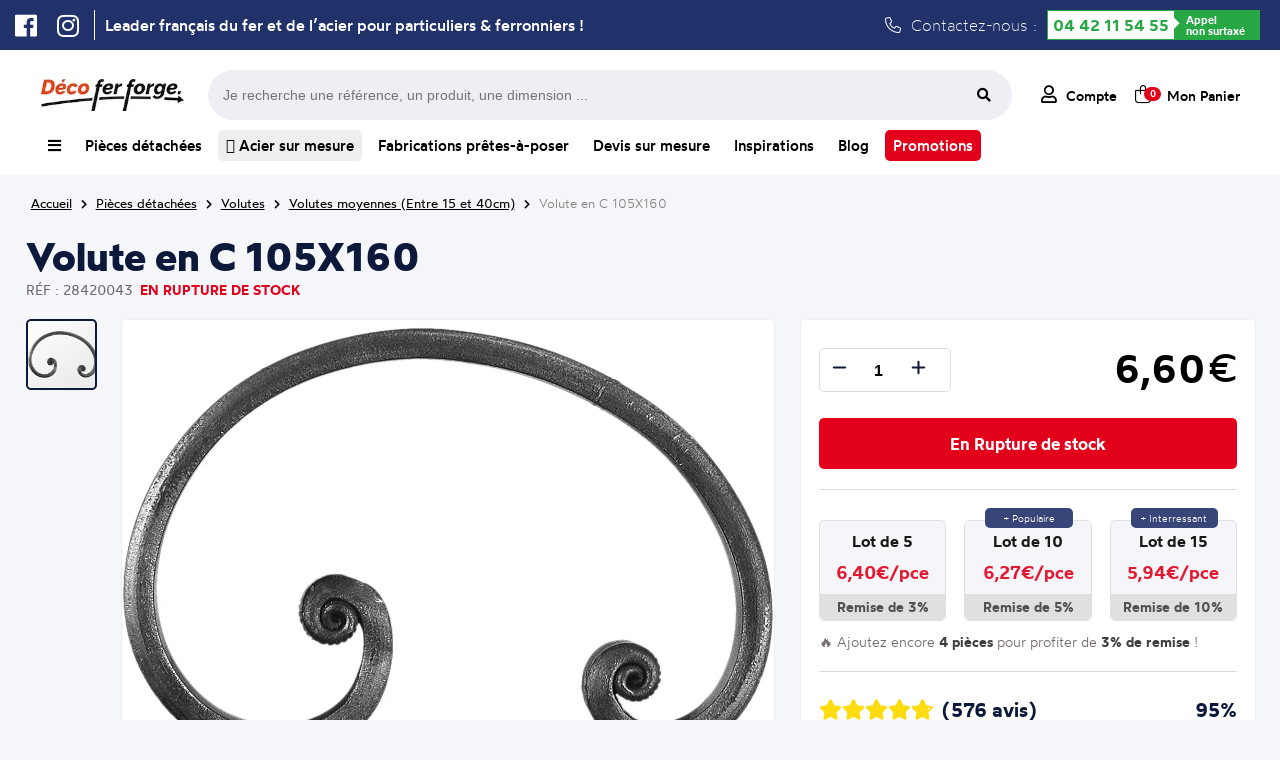

--- FILE ---
content_type: text/html; charset=UTF-8
request_url: https://www.decoferforge.com/produit/volutes/28420043--volute-en-c-105x160
body_size: 24816
content:
<!DOCTYPE html>
<html lang="fr">
    <head>
    			<meta http-equiv="Content-Type" content="text/html; charset=UTF-8">
		<title>Volute en C 105X160 chez Déco Fer Forgé - Déco Fer Forgé</title>
				<meta name="description" content="Volute en C 105X160 en fer forgé de qualité exceptionnel et au meilleur prix"/>
		<meta name="viewport" content="width=device-width, initial-scale=1.0">
				<link rel="canonical" href="https://www.decoferforge.com/produit/volutes/28420043--volute-en-c-105x160"/>
				<link rel="stylesheet" media="screen" type="text/css" title="style" href="/styles/style.css?maj=11122025" />
				<link rel="stylesheet" media="screen" type="text/css" href="/styles/allFONTAWESOME.min.css">
		<script type="text/javascript" src="https://ajax.googleapis.com/ajax/libs/jquery/1.8/jquery.min.js"></script>
		<script type="text/javascript" src="/js/apercu_image.js"></script>
		<link rel="apple-touch-icon" sizes="180x180" href="/styles/Theme/fav/apple-touch-icon.png">
		<link rel="icon" type="image/png" sizes="32x32" href="/styles/Theme/fav/favicon-32x32.png">
		<link rel="icon" type="image/png" sizes="16x16" href="/styles/Theme/fav/favicon-16x16.png">
		<link rel="manifest" href="/styles/Theme/fav/site.webmanifest">

		<!-- Google Tag Manager -->
		<script>(function(w,d,s,l,i){w[l]=w[l]||[];w[l].push({'gtm.start':
		new Date().getTime(),event:'gtm.js'});var f=d.getElementsByTagName(s)[0],
		j=d.createElement(s),dl=l!='dataLayer'?'&l='+l:'';j.async=true;j.src=
		'https://www.googletagmanager.com/gtm.js?id='+i+dl;f.parentNode.insertBefore(j,f);
		})(window,document,'script','dataLayer','GTM-5CRZM8LS');

		window.dataLayer = window.dataLayer || [];
        function gtag(){dataLayer.push(arguments);}</script>
		<!-- End Google Tag Manager -->
		<script type="application/ld+json">
			
{
	"@context": "https://schema.org",
	"@type": "BreadcrumbList",
	"itemListElement": [
	{
		"@type": "ListItem",
		"position": 1,
		"name": "Accueil",
		"item": "https://www.decoferforge.com"
	},
	{
		"@type": "ListItem",
		"position": 2,
		"name": "Pièces détachées",
		"item": "https://www.decoferforge.com/pieces-detachees"
	},
	{
		"@type": "ListItem",
		"position": 3,
		"name": "Volutes",
		"item": "https://www.decoferforge.com/rubrique/volutes"
	},
	{
		"@type": "ListItem",
		"position": 4,
		"name": "Volutes moyennes (Entre 15 et 40cm)",
		"item": "https://www.decoferforge.com/rubrique/volutes/volutes-moyennes"
	},
	{
		"@type": "ListItem",
		"position": 5,
		"name": "Volute en C 105X160",
		"item": "https://www.decoferforge.com/produit/volutes/28420043--volute-en-c-105x160"
	}
]}		</script>
		<script type="application/ld+json">
			
{
	"@context": "https://schema.org/",
	"@type": "Product",
	"name": "Volute en C 105X160",
	"description": "Volute en forme de 'C' de 105mm de haut par 160mm de large. Avec une section en 16x8mm. En fer forgé.",
	"sku": "28420043",
	"shipping_weight": "0.45",
	"image": ["https://www.decoferforge.com/image/petit/28420043.jpg"],
	"brand": {
		"@type": "Brand",
		"name": "Déco Fer Forgé"
	},
	"offers": {
		"@type": "Offer",
		"price": 6.60,
		"priceCurrency": "EUR",
		"priceValidUntil": "2027-12-31",
	 	"condition": "https://schema.org/NewCondition",
        "url": "https://www.decoferforge.com/produit/volutes/28420043--volute-en-c-105x160",
        "shippingDetails": {
            "@type": "OfferShippingDetails",
            "shippingDestination": {
                "@type": "DefinedRegion",
                "addressCountry": "FR"
            },
            "weight": {
                "@type": "QuantitativeValue",
                "value": 0.45,
                "unitCode": "KGM"
            }
        }
	}
}		</script>
			</head>
    <body>
    	<!-- Google Tag Manager (noscript) -->
<noscript><iframe src="https://www.googletagmanager.com/ns.html?id=GTM-5CRZM8LS"
height="0" width="0" style="display:none;visibility:hidden"></iframe></noscript>
<!-- End Google Tag Manager (noscript) -->
		<div class="header-ultime">
	<div class="header-ultime-centre">
		<ul class="social">
			<li><a href="https://www.facebook.com/decofer.forge" target=”_blank”><i class="fa-brands fa-facebook"></i></a></li>
			<li><a href="https://www.instagram.com/decoferforgemiramas/" target=”_blank”><i class="fa-brands fa-instagram"></i></a></li>
		</ul>
		<span class='slogan'>Leader français du fer et de l’acier pour particuliers & ferronniers !</span>		<div class="contactez">
			<i class="fa-light fa-phone"></i> Contactez-nous :
			<div class="green-number">
                <div class="bg-white"><a class="tel" href="tel:+33442115455">04 42 11 54 55</a></div>
                <div class="bg-green"><span>Appel<br/> non surtaxé</span></div>
            </div>
		</div>
	</div>
</div>
				<div class="popupMenuComplet">
					<div class="listRubrique">
						<ul>
							<li><a href="/"><span><i class="fa-regular fa-house"></i> Accueil</span><i class="fa-regular fa-chevron-right"></i></a>
							<li><a id="menuComplet_lienPiecesDetachees" href="/pieces-detachees"><span><i class="fa-regular fa-basket-shopping-simple"></i> Pièces détachées</span><i class="fa-regular fa-chevron-right"></i></a>
							<li><a id="menuComplet_lienFabrication" href="/fabrications-pretes-a-poser"><span><i class="fa-regular fa-pen-ruler"></i> Fabrication prêtes à poser</span><i class="fa-regular fa-chevron-right"></i></a>
							<li><a href="/devis"><span><i class="fa-regular fa-file-lines"></i> Devis sur mesure</span><i class="fa-regular fa-chevron-right"></i></a>
							<li><a id="menuComplet_lienInspiration" href="/inspirations"><span><i class="fa-regular fa-camera"></i> Inspirations</span><i class="fa-regular fa-chevron-right"></i></a>
							<li><a href="/blog"><span><i class="fa-regular fa-newspaper"></i> Blog</span><i class="fa-regular fa-chevron-right"></i></a>
							<li><a id="menuComplet_lienTopProduits" href="/aide/meilleurs-produits"><span><i class="fa-regular fa-medal"></i> Top Produits</span><i class="fa-regular fa-chevron-right"></i></a>
						</ul>
					</div>
					<div id="FamillePiecesDetachees" class="listFamille">
						<ul>
							<li><a href='/rubrique/accessoires-de-portail/' class='lien_parent'><span>Accessoires de portails</span></a> <li><a href='/rubrique/accessoires-de-portail/bequille' class='lien_enfant'><span>Béquilles et verrous</span></a> <li><a href='/rubrique/accessoires-de-portail/gonds' class='lien_enfant'><span>Gonds et Pivots</span></a> <li><a href='/rubrique/accessoires-de-portail/boutons' class='lien_enfant'><span>Boutons et Poignées</span></a> <li><a href='/rubrique/accessoires-de-portail/olives' class='lien_enfant'><span>Olives de Guidage</span></a> <li><a href='/rubrique/accessoires-de-portail/rails' class='lien_enfant'><span>Rails pour portails coulissants</span></a> <li><a href='/rubrique/accessoires-de-portail/roues' class='lien_enfant'><span>Roues pour portails coulissants</span></a> <li><a href='/rubrique/accessoires-de-portail/serrures' class='lien_enfant'><span>Serrures</span></a> <li><a href='/rubrique/accessoires-de-portail/sabots' class='lien_enfant'><span>Sabots</span></a> <li><a href='/rubrique/accessoires-de-portail/equerres-de-renfort' class='lien_enfant'><span>Equerres de renfort</span></a><li><a href='/rubrique/accessoires-de-portail/crapaudines-pour-portails' class='lien_enfant'><span>Crapaudines pour portails</span></a> <li><a href='/rubrique/accessoires-de-portail/bouchons' class='lien_enfant'><span>Bouchons pour tubes</span></a> <li><a href='/rubrique/acier-sur-mesure/' class='lien_parent'><span>Acier sur mesure</span></a> <li><a href='/rubrique/acier-sur-mesure/tubes_carres' class='lien_enfant'><span>Tubes carrés</span></a> <li><a href='/rubrique/acier-sur-mesure/tubes_ronds' class='lien_enfant'><span>Tubes ronds</span></a> <li><a href='/rubrique/acier-sur-mesure/fers_ronds_pleins' class='lien_enfant'><span>Fers ronds pleins</span></a> <li><a href='/rubrique/acier-sur-mesure/fers_carres_pleins' class='lien_enfant'><span>Fers carrés pleins</span></a> <li><a href='/rubrique/acier-sur-mesure/fers_plats' class='lien_enfant'><span>Fers plats</span></a> <li><a href='/rubrique/acier-sur-mesure/cornieres' class='lien_enfant'><span>Cornières</span></a> <li><a href='/rubrique/acier-sur-mesure/fer_t' class='lien_enfant'><span>Fer T</span></a><li><a href='/rubrique/acier-sur-mesure/tubes_rectangles' class='lien_enfant'><span>Tubes rectangles</span></a> <li><a href='/rubrique/acier-sur-mesure/fer_u_froid' class='lien_enfant'><span>U plié à froid </span></a> <li><a href='/rubrique/bagues-decoratives/' class='lien_parent'><span>Bagues décoratives</span></a> <li><a href='/rubrique/bagues-decoratives/manchons' class='lien_enfant'><span>Manchons</span></a> <li><a href='/rubrique/bagues-decoratives/equerres-pour-rampes' class='lien_enfant'><span>Équerres pour rampes</span></a> <li><a href='/rubrique/barreaux/' class='lien_parent'><span>Barreaux</span></a> <li><a href='/rubrique/barres-a-trous/' class='lien_parent'><span>Barres à trous</span></a> <li><a href='/rubrique/barres-a-trous/fer-plat-a-trous' class='lien_enfant'><span>Fer Plat à trous</span></a> <li><a href='/rubrique/barres-a-trous/barre-ronde-a-trous' class='lien_enfant'><span>Barre ronde à trous</span></a> <li><a href='/rubrique/barres-a-trous/barre-carre-a-trous' class='lien_enfant'><span>Barre carré à trous</span></a><li><a href='/rubrique/barres-a-trous/barres-rectangulaire-à-trous' class='lien_enfant'><span>Barres rectangulaire à trous</span></a> <li><a href='/rubrique/boules-acier/' class='lien_parent'><span>Boules acier</span></a> <li><a href='/rubrique/colonnes/' class='lien_parent'><span>Colonnes Fonte et Aluminium</span></a> <li><a href='/rubrique/decors-aluminium/' class='lien_parent'><span>Décors en Alu</span></a> <li><a href='/rubrique/decors-aluminium/palmettes-en-aluminium' class='lien_enfant'><span>Palmettes en aluminium</span></a> <li><a href='/rubrique/decors-aluminium/rosaces-en-aluminium' class='lien_enfant'><span>Rosaces en aluminium</span></a> <li><a href='/rubrique/decors-aluminium/moulures-en-aluminium' class='lien_enfant'><span>Moulures en aluminium</span></a> <li><a href='/rubrique/decors-aluminium/pointes-de-lance-en-aluminium' class='lien_enfant'><span>Pointes de lance en aluminium</span></a> <li><a href='/rubrique/decors-aluminium/volutes-en-aluminium' class='lien_enfant'><span>Volutes en aluminium</span></a> <li><a href='/rubrique/decors-aluminium/cercles-en-aluminium' class='lien_enfant'><span>Cercles en aluminium</span></a><li><a href='/rubrique/decors-aluminium/barreaux-en-aluminium' class='lien_enfant'><span>Barreaux en aluminium</span></a> <li><a href='/rubrique/decors-aluminium/pommeaux-en-aluminium' class='lien_enfant'><span>Pommeaux en aluminium</span></a> <li><a href='/rubrique/decors-aluminium/garnitures-en-aluminium' class='lien_enfant'><span>Garnitures en aluminium</span></a> <li><a href='/rubrique/decors-pour-portails/' class='lien_parent'><span>Décors pour portails</span></a> <li><a href='/rubrique/decors-pour-portails/palemettes' class='lien_enfant'><span>Palmettes</span></a> <li><a href='/rubrique/decors-pour-portails/rosaces' class='lien_enfant'><span>Rosaces</span></a> <li><a href='/rubrique/decors-pour-portails/decors' class='lien_enfant'><span>Décors</span></a> <li><a href='/rubrique/decors-pour-portails/dessus-de-portails' class='lien_enfant'><span>Dessus de portails</span></a> <li><a href='/rubrique/decors-pour-portails/moulures-pour-portails' class='lien_enfant'><span>Moulures pour portails</span></a> <li><a href='/rubrique/enseignes-et-potences/' class='lien_parent'><span>Enseignes et potences</span></a><li><a href='/rubrique/enseignes-et-potences/portes-enseignes' class='lien_enfant'><span>Portes Enseignes</span></a> <li><a href='/rubrique/enseignes-et-potences/potences-fer-forge' class='lien_enfant'><span>Potences Fer Forgé</span></a> <li><a href='/rubrique/fournitures_et_outillages/' class='lien_parent'><span>Fournitures et outillages</span></a> <li><a href='/rubrique/fournitures_et_outillages/disques' class='lien_enfant'><span>Disques</span></a> <li><a href='/rubrique/inox/' class='lien_parent'><span>Inox</span></a> <li><a href='/rubrique/inox/longueurs-main-courantes-inox' class='lien_enfant'><span>Longueurs et main-courante</span></a> <li><a href='/rubrique/inox/cables-inox' class='lien_enfant'><span>Câbles</span></a> <li><a href='/rubrique/inox/poteaux-inox' class='lien_enfant'><span>Poteaux</span></a> <li><a href='/rubrique/inox/accessoires-poteaux-inox' class='lien_enfant'><span>Accessoires pour poteaux</span></a> <li><a href='/rubrique/inox/pinces-caoutchouc-inox' class='lien_enfant'><span>Pinces et caoutchoucs</span></a><li><a href='/rubrique/inox/pieces-montage-inox' class='lien_enfant'><span>Pièces de montage</span></a> <li><a href='/rubrique/inox/outillages-inox' class='lien_enfant'><span>Outillages</span></a> <li><a href='/rubrique/laiton/' class='lien_parent'><span>Laiton</span></a> <li><a href='/rubrique/laiton/boules-laiton' class='lien_enfant'><span>Boules laiton</span></a> <li><a href='/rubrique/laiton/pommeaux-laiton' class='lien_enfant'><span>Pommeaux laiton</span></a> <li><a href='/rubrique/laiton/garnitures-laiton' class='lien_enfant'><span>Garnitures laiton</span></a> <li><a href='/rubrique/laiton/rosaces-laiton' class='lien_enfant'><span>Rosaces laiton</span></a> <li><a href='/rubrique/laiton/palmettes-laiton' class='lien_enfant'><span>Palmettes laiton</span></a> <li><a href='/rubrique/mains-courantes-et-crosses/' class='lien_parent'><span>Mains courantes et crosses</span></a> <li><a href='/rubrique/mains-courantes-et-crosses/mains-courantes' class='lien_enfant'><span>Mains courantes</span></a><li><a href='/rubrique/mains-courantes-et-crosses/support-de-mains-courantes' class='lien_enfant'><span>Supports de mains courantes</span></a> <li><a href='/rubrique/mains-courantes-et-crosses/crosses-de-mains-courantes' class='lien_enfant'><span>Crosses de Mains courantes</span></a> <li><a href='/rubrique/mains-courantes-et-crosses/angles-main-courantes' class='lien_enfant'><span>Angles de main courantes</span></a> <li><a href='/rubrique/mains-courantes-et-crosses/solution-mains-et-crosses' class='lien_enfant'><span>Solutions mains courantes et crosses</span></a> <li><a href='/rubrique/panneaux/' class='lien_parent'><span>Panneaux</span></a> <li><a href='/rubrique/panneaux/panneaux_modernes' class='lien_enfant'><span>Panneaux modernes</span></a> <li><a href='/rubrique/panneaux/panneaux_traditionnels' class='lien_enfant'><span>Panneaux traditionnels</span></a> <li><a href='/rubrique/platines-et-caches-scellement/' class='lien_parent'><span>Platines et caches scellement</span></a> <li><a href='/rubrique/platines-et-caches-scellement/platines-inox' class='lien_enfant'><span>Platines en inox</span></a> <li><a href='/rubrique/platines-et-caches-scellement/caches-scellement' class='lien_enfant'><span>Caches scellement</span></a><li><a href='/rubrique/platines-et-caches-scellement/platines' class='lien_enfant'><span>Platines </span></a> <li><a href='/rubrique/poteaux-de-departs/' class='lien_parent'><span>Poteaux de départs</span></a> <li><a href='/rubrique/poteaux-de-departs/poteaux-fer-forge' class='lien_enfant'><span>Poteaux en Fer forgé</span></a> <li><a href='/rubrique/poteaux-de-departs/poteeaux-fonte' class='lien_enfant'><span>Poteaux en Fonte</span></a> <li><a href='/rubrique/quincaillerie-pour-portes/' class='lien_parent'><span>Quincaillerie pour portes</span></a> <li><a href='/rubrique/quincaillerie-pour-portes/charnieres' class='lien_enfant'><span>Charnières</span></a> <li><a href='/rubrique/quincaillerie-pour-portes/pentures' class='lien_enfant'><span>Pentures</span></a> <li><a href='/rubrique/quincaillerie-pour-portes/verrous' class='lien_enfant'><span>Verrous</span></a> <li><a href='/rubrique/quincaillerie-pour-portes/heurtoirs' class='lien_enfant'><span>Heurtoirs</span></a> <li><a href='/rubrique/quincaillerie-pour-portes/poignees' class='lien_enfant'><span>Poignées</span></a><li><a href='/rubrique/tringles-a-rideaux/' class='lien_parent'><span>Tringles à rideaux</span></a> <li><a href='/rubrique/tringles-a-rideaux/barres-de-tringles-à-rideaux' class='lien_enfant'><span>Barres de tringles à rideaux</span></a> <li><a href='/rubrique/tringles-a-rideaux/embouts-pour-tringles-a-rideaux' class='lien_enfant'><span>Embouts pour tringles à rideaux</span></a> <li><a href='/rubrique/tringles-a-rideaux/supports-de-tringles-à-rideaux' class='lien_enfant'><span>Supports de tringles à rideaux</span></a> <li><a href='/rubrique/tringles-a-rideaux/anneaux-pour-rideaux' class='lien_enfant'><span>Anneaux pour rideaux</span></a> <li><a href='/rubrique/volutes/' class='lien_parent'><span>Volutes</span></a> <li><a href='/rubrique/volutes/volutes-petites' class='lien_enfant'><span>Petites volutes (<15cm)</span></a> <li><a href='/rubrique/volutes/volutes-moyennes' class='lien_enfant'><span>Volutes moyennes (Entre 15 et 40cm)</span></a> <li><a href='/rubrique/volutes/volutes-grandes' class='lien_enfant'><span>Grandes volutes (>40cm)</span></a> <li><a href='/rubrique/volutes/colliers-de-volutes' class='lien_enfant'><span>Colliers de volutes</span></a>						</ul>
					</div>
					<div id="FamilleFabrication" class="listFamille">
						<ul>
							<li><a href="/rubrique/garde-corps-pret-a-poser"><span>Appuis de fenêtre d'époque</span></a>
							<li><a href="/rubrique/appuis-de-fenetre-prets-a-poser"><span>Appuis de fenêtre prêts-à-poser</span></a>
							<li><a href="/rubrique/garde-corps-sans-soudure"><span>Garde-corps en kit à visser</span></a>
							<li><a href="/rubrique/pergola_sans_soudure"><span>Pergolas en kit à visser</span></a>
							<li><a href="/rubrique/grille-de-defense"><span>Grilles de défense</span></a>
							<li><a href="/rubrique/portails-standards"><span>Portails standards</span></a>
							<li><a href="/portillons-standards"><span>Portillons standards</span></a>
							<li><a href="/rubrique/grillage-cloture"><span>Grillages pour clôture</span></a>
							<li><a href="/rubrique/cloture-en-kit"><span>Clôtures en kit</span></a>
							<li><a href="/rubrique/colonnes"><span>Colonnes Fonte et Aluminium</span></a>
						</ul>
					</div>
					<div id="FamilleInspiration" class="listFamille">
						<ul>
							<li><a href="/inspirations/appui"><span>Photo d'Appuis de fenêtre</span></a>
							<li><a href="/inspirations/grilles"><span>Photo de Grille de protection</span></a>
							<li><a href="/inspirations/pergolas"><span>Photo de Pergola</span></a>
							<li><a href="/inspirations/portails"><span>Photo de Portails</span></a>
							<li><a href="/inspirations/rampes-et-garde-corps"><span>Photo de Rampes et de Garde-corps</span></a>
							<li><a href="/inspirations/porteensei"><span>Photo de Porte-enseignes</span></a>
							<li><a href="/inspirations/divers"><span>Photo de Décorations diverses</span></a>
						</ul>
					</div>
					<div id="FamilleTopProduits" class="listFamille">
						<ul>
							<li><a href="/rubrique/acier-sur-mesure/cornieres"><span>Cornière acier</span></a>
							</li><li><a href="/rubrique/acier-sur-mesure/tubes_ronds"><span>Tube acier rond</span></a>
							</li><li><a href="/rubrique/inox/longueurs-main-courantes-inox"><span>Tube inox</span></a>
							</li><li><a href="/rubrique/pergola_sans_soudure"><span>Pergola fer forgé</span></a>
							</li><li><a href="/rubrique/acier-sur-mesure/fers_plats"><span>Fer plat acier</span></a>
							</li><li><a href="/rubrique/grille-de-defense"><span>Grille de défense fenêtre</span></a>
							</li><li><a href="/rubrique/acier-sur-mesure"><span>Profilé acier</span></a>
							</li><li><a href="/rubrique/fer-en-barre"><span>Barre de fer</span></a>
							</li><li><a href="/rubrique/acier-sur-mesure/tubes_carres"><span>Tube carré</span></a>
							</li><li><a href="/rubrique/acier-sur-mesure/tubes_rectangles"><span>Tube rectangulaire acier</span></a>
							</li><li><a href="/produit/acier-sur-mesure/BSM_TUBE_CARRE_40x40x2--tube-carr-en-acier-40x40mm-et-2mm-d-paisseur"><span>Tube acier 40x40</span></a>
							</li><li><a href="/rubrique/cloture-en-kit"><span>Clôture fer forgé</span></a>
							</li><li><a href="/rubrique/acier-sur-mesure/fers_carres_pleins"><span>Barre métallique</span></a>
							</li><li><a href="/appuis-de-fenetre-prets-a-poser"><span>Barre d'appui fenêtre</span></a>
							</li><li><a href="/rubrique/garde-corps-pret-a-poser"><span>Garde-corps fenêtre fer forgé</span></a>
						</li></ul>
					</div>
				</div>
				<header>
	<div class="header_ligne1">
		<a class="logo_accueil_ligne_1" title="Vente en ligne de produits en fer forgé" href="/">
			<picture>
				<source srcset="https://www.decoferforge.com/styles/Theme/Logo/Logo-Petit-Blanc.webp" type="image/webp"> 
				<source srcset="https://www.decoferforge.com/styles/Theme/Logo/Logo-Petit-Blanc.jpg" type="image/jpeg">
				<img alt="Logo Déco Fer Forgé" src="https://www.decoferforge.com/styles/Theme/Logo/Logo-Petit-Blanc.jpg"/>
			</picture>
		</a>
		<div class="barre-recherche_ligne_1">
			<form id="formulaire-recherche" method="get" action="/controleurs/traitement.recherche.php">
				<input type="hidden" name="page" value="recherche">
				<input type="text" name="terme" placeholder="Je recherche une référence, un produit, une dimension ...">
				<button type="submit" class="btn fa-input">
			        <i class="fas fa-search"></i>
			    </button>
			</form>
		</div>
		<div class="header-action_ligne_1">
			<ul>
				<li><a href="/connexion"><i class="fa-regular fa-user"></i> <span>Compte</span></a></li>
				<li><a href="/panier" id="boutton-panier"><i class="fa-light fa-bag-shopping"></i><span class="compteur_panier">0</span> <span style="margin-left:7px;">Mon Panier</span></a></li>
			</ul>
		</div>
	</div>
	<div class="header-centre">
		<div class="header-categorie">
			<nav class="navigation">
				<div class="nav-centre">
					<ul>
						<li id="menu_complet"><a id="menuComplet" title="Toutes nos rubriques" href="/"><i class="fa-solid fa-bars"></i></a></li><!--
						--><li id="menu_pieces_detachees"><a id="menuPiecesDetachees" title="Notre catalogue de produits en fer forgé" href="/pieces-detachees">Pièces détachées</a></li><!--
						--><li><a title="Vaste gamme de profilés acier" href="/rubrique/acier-sur-mesure" class="acier-surbrillance"> <i class="fa-regular fa-ruler-triangle"></i> Acier sur mesure</a></li><!--
						--><li id="menu_fabrications"><a id="menuFabrications" title="Nos gammes de produits prêts à installer et à vos mesures" href="/fabrications-pretes-a-poser" >Fabrications prêtes-à-poser</a></li><!--
						--><li id="menu_devis"><a id="menuDevis" title="Demandez nous un devis pour vos travaux en fer forgé" href="/devis" >Devis sur mesure</a></li><!--
						--><li id="menu_inspirations"><a id="menuInspirations" title="Des idées de réalisation en fer forgé" href="/inspirations">Inspirations</a></li><!--
						--><li><a title="Liste des articles proposés par Déco Fer Forgé" href="/blog">Blog</a></li><!--
						--><li><a title="Toute nos promotions" href="/rubrique/promotions" class="promo-surbrillance">Promotions</a></li>

					</ul>
				</div>
			</nav>
		</div>
		<div class="header-mobile">
			<ul>
				<li class="menu_cross"><a class="cross"><i class="fas fa-times"></i><span>Cacher</span></a></li>
				<li class="menu_hamburger"><a class="hamburger"><i class="fas fa-bars"></i><span>Menu</span></a></li>
				<li><a href="/connexion"><i class="far fa-user"></i><span>Compte</span></a></li>
				<li><a href="/panier"><i class="fa-regular fa-cart-shopping"></i><span>Panier</span></a></li>
			</ul>
		</div>
	</div>
</header>
<div id="popupMenuMobile">
	<ul>
		<li><a href="/pieces-detachees"><i class="fa-solid fa-arrow-turn-down-right"></i> Achetez nos pièces détachées</span></a></li>
		<li><a href="/fabrications-pretes-a-poser"><i class="fa-solid fa-arrow-turn-down-right"></i> Fabrications prêtes-à-poser</span></a></li>
		<li><a href="/devis"><i class="fa-solid fa-arrow-turn-down-right"></i> Devis pour une Fabrication sur mesure</span></a></li>
		<li><a href="/inspirations"><i class="fa-solid fa-arrow-turn-down-right"></i> Trouvez l'inspiration</span></a></li>
	</ul>
</div>
<div class="mon-panier">
			<span class="titre_panier">Mon panier</span>
				<div class="total_panier">
			<span class="nombre_total_article_panier">Nombre d'article : </span>
			<span class="prix_total_panier">0€</span>
			<a href="/panier" class="button_visualiser_panier">Visualiser mon panier</a>
		</div>
		</div>
<div class="barre-recherche">
	<form id="formulaire-recherche" method="get" action="/controleurs/traitement.recherche.php">
		<button type="submit" class="btn fa-input">
	        <i class="fas fa-search"></i>
	    </button>
		<input type="hidden" name="page" value="recherche"><input type="text" name="terme" placeholder="Je recherche une référence, un produit, une dimension ...">
	</form>
</div>
<script type="text/javascript">
	//Affichage click Menu Mobile
	$('#popupMenuMobile').hide();
	$( ".cross" ).hide();
	$( ".menu_cross" ).hide();
	$( ".hamburger" ).click(function() {
		$( "#popupMenuMobile" ).slideToggle( "slow", function() {
			$( ".hamburger" ).css("display","none");
			$( ".menu_hamburger" ).css("display","none");
			$( ".cross" ).show();
			$( ".menu_cross" ).show();
		});
	});

	$( ".cross" ).click(function() {
		$( "#popupMenuMobile" ).slideToggle( "slow", function() {
			$( ".cross" ).css("display","none");
			$( ".menu_cross" ).css("display","none");
			$( ".hamburger" ).show();
			$( ".menu_hamburger" ).show();
		});
	});


	//Affichage hover Mon Panier
	$("#boutton-panier").hover(function(){
	    $('.mon-panier').show();
	},function(){
	    $('.mon-panier').hide();
	});
	$(".mon-panier").hover(function(){
	    $('.mon-panier').show();
	},function(){
	    $('.mon-panier').hide();
	});

	//Affichage hover Complet
	$("#menuComplet").click(function(e) {
	    e.preventDefault(); // Empêche le comportement par défaut du lien
	    $('.popupMenuComplet').toggleClass("flex-active");
	});
	$(".popupMenuComplet").hover(function(){
	    $('.popupMenuComplet').show();
	},function(){
	    $('.popupMenuComplet').removeClass("flex-active");
	});

	//Affichage hover Barre Recherche
	$('.contenu').click(function() {
	   $('.barre-recherche').hide(); 
	});

	$('#boutton-recherche').click(function(event){
	     $('.barre-recherche').toggle();
	});

	//NOUVEAU MENU COMPLET
	$('#FamillePiecesDetachees').hide();
	$('#FamilleInspiration').hide();
	$('#FamilleFabrication').hide();
	$('#FamilleTopProduits').hide();

	$("#menuComplet_lienPiecesDetachees").hover(function(){
	    $('#FamillePiecesDetachees').show();
	},function(){
	    $('#FamillePiecesDetachees').hide();
	});
	$("#FamillePiecesDetachees").hover(function(){
	    $('#FamillePiecesDetachees').show();
	},function(){
	    $('#FamillePiecesDetachees').hide();
	});


	$("#menuComplet_lienFabrication").hover(function(){
	    $('#FamilleFabrication').show();
	},function(){
	    $('#FamilleFabrication').hide();
	});
	$("#FamilleFabrication").hover(function(){
	    $('#FamilleFabrication').show();
	},function(){
	    $('#FamilleFabrication').hide();
	});

	$("#menuComplet_lienInspiration").hover(function(){
	    $('#FamilleInspiration').show();
	},function(){
	    $('#FamilleInspiration').hide();
	});
	$("#FamilleInspiration").hover(function(){
	    $('#FamilleInspiration').show();
	},function(){
	    $('#FamilleInspiration').hide();
	});

	$("#menuComplet_lienTopProduits").hover(function(){
	    $('#FamilleTopProduits').show();
	},function(){
	    $('#FamilleTopProduits').hide();
	});
	$("#FamilleTopProduits").hover(function(){
	    $('#FamilleTopProduits').show();
	},function(){
	    $('#FamilleTopProduits').hide();
	});
</script>
<div class="clear"></div>
<div class="container_12 wrapper-12"><div class="second-content">
	<span class="ariane"><a title="Page d'accueil de Déco Fer Forgé" href="/"><span>Accueil</span></a> <i class="fas fa-chevron-right"></i> <a href="/pieces-detachees"><span class="arianeBleue">Pièces détachées</span></a> <i class="fas fa-chevron-right"></i> <a href="/rubrique/volutes"><span>Volutes</span></a> <i class="fas fa-chevron-right"></i> <a href="/rubrique/volutes/volutes-moyennes"><span>Volutes moyennes (Entre 15 et 40cm)</span></a> <i class="fas fa-chevron-right"></i> <a href="#"><span>Volute en C 105X160</span></a></span>	<div class="clear"></div>
			<div class="layout_fiche_produit">
			<div class="entete_produit">
				<h1>Volute en C 105X160</h1>
				<div class="ligne_arguement_fiche_produit">
					<div class="reference" style="text-transform: uppercase;">Réf : 28420043</div>
					<div class='delai_de_livraison_rupture' style='text-transform: uppercase;'>En rupture de stock</div>									</div>
			</div>
			<div class="bloc_image">
				<div class="aside_thumbnails">
					<div class="thumbnails lien_image_1">
						<picture>
							<source srcset="https://www.decoferforge.com/image/webp/petit/28420043.webp" type="image/webp"> 
							<source srcset="https://www.decoferforge.com/image/petit/28420043.jpg" type="image/jpeg">
							<img src="https://www.decoferforge.com/image/petit/28420043.jpg" alt="Volute en forme de 'C' de 105mm de haut par 160mm de large. Avec une section en 16x8mm. En fer forgé."/>
						</picture>
					</div>
									</div>
				<div class="main_image">
					<picture class="image_fit image_1">
							<source srcset="https://www.decoferforge.com/image/webp/normal/28420043.webp" type="image/webp"> 
							<source srcset="https://www.decoferforge.com/image/normal/28420043.jpg" type="image/jpeg">
							<img src="https://www.decoferforge.com/image/normal/28420043.jpg" alt="Volute en forme de 'C' de 105mm de haut par 160mm de large. Avec une section en 16x8mm. En fer forgé."/>
					</picture>
										<picture class="image_fit image_2">
						<source srcset="https://www.decoferforge.com/image/webp/inspiration/normal/898.webp" type="image/webp"> 
						<source srcset="https://www.decoferforge.com/image/inspiration/normal/898.jpg" type="image/jpeg">
						<img src="https://www.decoferforge.com/image/inspiration/normal/898.jpg" alt="Photo d'un de nos clients"/>
					</picture>
												<picture class="image_fit image_3">
						<source srcset="https://www.decoferforge.com/image/webp/inspiration/normal/664.webp" type="image/webp"> 
						<source srcset="https://www.decoferforge.com/image/inspiration/normal/664.jpg" type="image/jpeg">
						<img src="https://www.decoferforge.com/image/inspiration/normal/664.jpg" alt="Photo d'un de nos clients"/>
					</picture>
											</div>
			</div>
						<div class="achat_produit">
								<div class="bloc_achat bloc_prix">
					<form id="ajout-panier" action="/controleurs/traitement.ajout-panier.php" method="get">
						<input type="hidden" name="ref" value="28420043"/>
												<div class="ligne_prix">
							<div class="formquantite">
								<button tabindex="-1" class="button-pre" id="button-pre" data-testid="product-quantity-decrement-cta" type="button">
									<span class="icon_7b37c761">
										<svg aria-hidden="true" focusable="false" height="1em" role="presentation" width="1em" viewBox="0 0 24 24" class="svg_ca75051d">
											<path d="M6.167 11h11.666c.642 0 1.167.45 1.167 1s-.525 1-1.167 1H6.167C5.525 13 5 12.55 5 12s.525-1 1.167-1z" fill="currentColor"></path>
										</svg>
									</span>
								</button>
								<div class="champs">
									<input data-testid="product-quantity" id="product-quantity" name="quantite" type="number" value="1" step="1">
								</div>
								<button tabindex="-1" class="button-next" id="button-next" data-testid="product-quantity-increment-cta" type="button">
									<span class="icon_7b37c761">
										<svg aria-hidden="true" focusable="false" height="1em" role="presentation" width="1em" viewBox="0 0 24 24" class="svg_ca75051d">
											<path d="M18 13h-5v5c0 .55-.45 1-1 1s-1-.45-1-1v-5H6c-.55 0-1-.45-1-1s.45-1 1-1h5V6c0-.55.45-1 1-1s1 .45 1 1v5h5c.55 0 1 .45 1 1s-.45 1-1 1z" fill="currentColor"></path>
										</svg>
									</span>
								</button>
							</div>
							<div class="bloc_prix">
								<span id="prix-total" itemprop="price" class="prix" data-prix-unitaire="6.60">6,60<span class="signe_euro">€</span></span>							</div>
						</div>
						<div class="formajoutpanier">
														<span class="btnajoutpanier_rupture">En Rupture de stock</span>
													</div>
					</form>
										<div class="bloc_argument_fiche_produit" style="margin-top:10px;border-top:1px solid #dddddd;padding-top: 30px;">
						<div class="pack_argument">
							<a href="#" class="encart_pack" data-palier="5">
																<h5>Lot de 5</h5>
								<span class="prix_en_pack">6,40€/pce</span>
								<span class="econnomie_pack">Remise de 3%</span>
							</a>
							<a href="#" class="encart_pack" data-palier="10">
																<span class="argument_pack_flottant">+ Populaire</span>
								<h5>Lot de 10</h5>
								<span class="prix_en_pack">6,27€/pce</span>
								<span class="econnomie_pack">Remise de 5%</span>
							</a>
							<a href="#" class="encart_pack" data-palier="15">
																<span class="argument_pack_flottant">+ Interressant</span>
								<h5>Lot de 15</h5>
								<span class="prix_en_pack">5,94€/pce</span>
								<span class="econnomie_pack">Remise de 10%</span>
							</a>
						</div>
					    <span id="upsell-message"
					          class="texte_gris"
					          style="margin-top: 10px;"
					          data-q1="5"
					          data-q2="10"
					          data-q3="15"
					          data-r1="3"
					          data-r2="5"
					          data-r3="10">
					    </span>
					</div>
					
										<div class="bloc_argument_fiche_produit argument_avis" style="margin-top: 0;">
						<div class="ligne_flex_double">
							<div class="etoiles_produit">
	    						<div class="stars-outer">
	        						<div class="stars-inner" style="width: 95%;"></div>
	    						</div>
	    						<span class="rating-number">(576 avis)</span>
							</div>
							<span class="pourcentage">95%</span>
						</div>
						<div class="progress_bar_avis_client">
							<div class="progress__bar" style="width: 95%;"></div>
						</div>
						<span class="texte_gris">95% de clients recommandent notre société.</span>
					</div>
					
										<div class="df-marquee bloc_argument_fiche_produit" data-speed="0.18">
						<div class="ligne_flex_double">
							<h4>Photo de nos clients</h4>
						</div>
						<div class="df-marquee__track">
													<a href="/inspirations/exemple/898--portail-en-acier">
								<img src="https://www.decoferforge.com/image/inspiration/petit/898.jpg" alt="Portails d'un de nos clients"/>
							</a>
															<a href="/inspirations/exemple/664--portail-en-acier">
								<img src="https://www.decoferforge.com/image/inspiration/petit/664.jpg" alt="Portails d'un de nos clients"/>
							</a>
														</div>
					</div>
										<div class="bloc_argument_fiche_produit argument_description">
						<div class="ligne_flex_double">
							<h4>Description</h4>
						</div>
												<span class="premiere_ligne">Volute en forme de 'C' de 105mm de haut par 160mm de large.</span>
												<a href="#ancre_description"><i class="fa-solid fa-angle-right"></i>Voir plus de détails</a>
					</div>

					<div class="bloc_argument_fiche_produit argument_avis" style="margin-top: 0;">
						<div class="ligne_flex_double">
														<h4>Chez vous le 12/01</h4>
						</div>

						<span class="texte_gris">Si vous commandez avant 16h (Délai indicatif soumis aux aléas du transport et aux stocks)</span>
					</div>

					
					
					
					<div class="bloc_argument_fiche_produit argument_avis" style="border:none;">
						<div class="ligne_flex_double">
							<h4>Autres avantages</h4>
						</div>
						<div class="wrap-argument">
									<span class="classique_liste"><i class="fa-solid fa-circle"></i> Livraison à domicile</span>
									<span class="classique_liste"><i class="fa-duotone fa-lock-keyhole"></i> Paiement 100% sécurisé</span>
							<span class="classique_liste"><i class="fa-duotone fa-cart-shopping-fast"></i> Commande rapide sans création de compte</span>
						</div>
					</div>
									</div>
							</div>
		</div>

						
		


		<div class="layout_fiche_produit" id='ancre_description'>
			<div class="infos_produit">
				<h2>Informations sur le produit</h2>
									<div class="tableau_caracteristique_produit">
						<ul>
							<li><span class="titre-caracteristique">Référence :</span><span class="valeur-caracteristique">28420043</span></li>
							<li><span class='titre-caracteristique'>Hauteur(mm) :</span><span class='valeur-caracteristique'>105</span></li><li><span class='titre-caracteristique'>Largeur(mm) :</span><span class='valeur-caracteristique'>160</span></li><li><span class='titre-caracteristique'>Dimension de la base(mm) :</span><span class='valeur-caracteristique'>16x8</span></li>							<li><span class="titre-caracteristique">Poids(Kg) :</span><span class="valeur-caracteristique">0.45</span></li>
						</ul>
					</div>
					<h3>Quelles informations retenir sur ce produit ?</h3><p><ul><li>Volute en forme de 'C' de 105mm de haut par 160mm de large.</li><li>Avec une section en 16x8mm.</li><li>En fer forgé.</li></ul><h3>Quelles sont ses caractéristiques techniques ?</h3><p>Hauteur de 105mm. Largeur de 160mm. La base mesure 16x8mm de section. </p>											</div>
		</div>

				<div class="layout_fiche_produit" id="suggestion_produit">
			<div class="infos_produit">
				<h2>Vous avez surement besoin de ces produits</h2>
				<div class="ligne_flex">
								<div class="carte_produit_long">
				<a href="/produit/platines-et-caches-scellement/PT100x100E4--platine-de-fixation-en-acier-100x100mm-et-paisseur-4mm-robuste-et-pr-te-l-emploi">
					<div class="section_image">
						<picture>
							<source srcset="https://www.decoferforge.com/image/webp/petit/PT100x100E4.webp" type="image/webp"> 
							<source srcset="https://www.decoferforge.com/image/petit/PT100x100E4.jpg" type="image/jpeg">
							<img src="https://www.decoferforge.com/image/petit/PT100x100E4.jpg" alt="Platine de Fixation en Acier. Dimension de 100mm de hauteur et 100mm, largeur de 100mm et épaisseur 4mm."/>
						</picture>
					</div>
					<div class="section_texte">
						<div class="haut_section_texte">
							<h2 class="titre_du_produit">
							Platine de Fixation en Acier 100x100mm et épaisseur 4mm - Robuste et Prête à l'Emploi							</h2>
														<div class="wrap-reference">
								<span>#PT100x100E4</span>
							</div>
														<div class="etoiles_produit">
								<div class="stars-outer">
		    						<div class="stars-inner" style="width: 80%;"></div>
								</div>
								<span class="rating-number">1</span>
							</div>
														<div class="wrap-argument">
									<span class="argument_promo"><i class="fa-solid fa-circle fa-fade"></i> En Destockage</span>
				<span class="express"><i class="fa-duotone fa-chevrons-right"></i> Livraison Express</span>
				<span class="classique_liste"><i class="fa-solid fa-circle"></i> Livraison à domicile</span>
									</div>
						</div>
						<div class="bas_section_texte">
							<div class="wrap-achat">
																<span class="ancien_prix">7.17€</span>
								<span class="nouveau_prix">5,76€</span>
															</div>
						</div>
					</div>
				</a>
			</div>
						<div class="carte_produit_long">
				<a href="/produit/traitement-metaux/bronzacier25CL--brunisseur-bronzacier-pour-m-taux-0-25l">
					<div class="section_image">
						<picture>
							<source srcset="https://www.decoferforge.com/image/webp/petit/bronzacier25CL.webp" type="image/webp"> 
							<source srcset="https://www.decoferforge.com/image/petit/bronzacier25CL.jpg" type="image/jpeg">
							<img src="https://www.decoferforge.com/image/petit/bronzacier25CL.jpg" alt="Patine les métaux ferreux, pour un usage en intérieur ou extérieur. À utiliser pur, non distillé. À appliquer au tampon abrasif ou au chiffon. Conditionnement de 0,25 litre. À appliquer sur vos supports propres et secs. Précautions d'emploi à respecter."/>
						</picture>
					</div>
					<div class="section_texte">
						<div class="haut_section_texte">
							<h2 class="titre_du_produit">
							Brunisseur Bronzacier pour métaux 0,25L							</h2>
														<div class="wrap-reference">
								<span>#bronzacier25CL</span>
							</div>
														<div class="etoiles_produit">
								<div class="stars-outer">
		    						<div class="stars-inner" style="width: 100%;"></div>
								</div>
								<span class="rating-number">1</span>
							</div>
														<div class="wrap-argument">
									<span class="argument_promo"><i class="fa-solid fa-circle fa-fade"></i> Promotion Longue Durée</span>
				<span class="express"><i class="fa-duotone fa-chevrons-right"></i> Livraison Express</span>
				<span class="classique_liste"><i class="fa-solid fa-circle"></i> Livraison à domicile</span>
									</div>
						</div>
						<div class="bas_section_texte">
							<div class="wrap-achat">
																<span class="ancien_prix">41.90€</span>
								<span class="nouveau_prix">33,95€</span>
															</div>
						</div>
					</div>
				</a>
			</div>
						<div class="carte_produit_long">
				<a href="/produit/fournitures_et_outillages/ABR127P--disque-lamelle-grains-de-60-et-125mm-pour-meuler-et-poncer">
					<div class="section_image">
						<picture>
							<source srcset="https://www.decoferforge.com/image/webp/petit/ABR127P.webp" type="image/webp"> 
							<source srcset="https://www.decoferforge.com/image/petit/ABR127P.jpg" type="image/jpeg">
							<img src="https://www.decoferforge.com/image/petit/ABR127P.jpg" alt="Disque à lamelle en grains de 60 et avec un diamètre 125mm (compatible avec la plupart des meuleuses standards. Idéal pour nettoyer des surface à la meuleuse."/>
						</picture>
					</div>
					<div class="section_texte">
						<div class="haut_section_texte">
							<h2 class="titre_du_produit">
							Disque à lamelle grains de 60 et Ø125mm - Pour meuler et poncer							</h2>
														<div class="wrap-reference">
								<span>#ABR127P</span>
							</div>
														<div class="wrap-argument">
									<span class="argument_promo"><i class="fa-solid fa-circle fa-fade"></i> En Destockage</span>
				<span class="express"><i class="fa-duotone fa-chevrons-right"></i> Livraison Express</span>
				<span class="classique_liste"><i class="fa-solid fa-circle"></i> Livraison à domicile</span>
									</div>
						</div>
						<div class="bas_section_texte">
							<div class="wrap-achat">
																<span class="ancien_prix">5.42€</span>
								<span class="nouveau_prix">4,91€</span>
															</div>
						</div>
					</div>
				</a>
			</div>
						<div class="carte_produit_long">
				<a href="/produit/fournitures_et_outillages/10BAG_1EW355--lot-de-10-baguettes-souder-lectrode-arc-6013-bleue-2-5x350mm-id-al-pour-bricoleurs">
					<div class="section_image">
						<picture>
							<source srcset="https://www.decoferforge.com/image/webp/petit/10BAG_1EW355.webp" type="image/webp"> 
							<source srcset="https://www.decoferforge.com/image/petit/10BAG_1EW355.jpg" type="image/jpeg">
							<img src="https://www.decoferforge.com/image/petit/10BAG_1EW355.jpg" alt="Optez pour la praticité avec notre lot de 10 baguettes à souder électrode arc 6013 de couleur bleue, dimension 2.5x350mm, parfaitement adapté aux besoins des bricoleurs. Inutile d’acheter de gros paquets onéreux ! Ces électrodes de haute qualité assurent des soudures fiables et durables sur une variété de métaux, y compris l’acier doux. Profitez de performances de soudage optimales grâce à ces électrodes 6013, conçues pour les travaux domestiques et les petites réparations. Idéales pour les applications en toutes positions, ces baguettes offrent un excellent arc stable et une belle finition. Avec un enrobage qui favorise une amorçage et une réamorçage facile, ces baguettes sont parfaites pour les bricoleurs de tous niveaux. Lot de 10 unités pour répondre à vos besoins sans excès, évitant le gaspillage et les dépenses superflues."/>
						</picture>
					</div>
					<div class="section_texte">
						<div class="haut_section_texte">
							<h2 class="titre_du_produit">
							Lot de 10 Baguettes à Souder - Électrode Arc 6013 Bleue, 2.5x350mm - Idéal pour Bricoleurs							</h2>
														<div class="wrap-reference">
								<span>#10BAG_1EW355</span>
							</div>
														<div class="etoiles_produit">
								<div class="stars-outer">
		    						<div class="stars-inner" style="width: 90%;"></div>
								</div>
								<span class="rating-number">2</span>
							</div>
														<div class="wrap-argument">
									<span class="argument_promo"><i class="fa-solid fa-circle fa-fade"></i> En Destockage</span>
				<span class="express"><i class="fa-duotone fa-chevrons-right"></i> Livraison Express</span>
				<span class="classique_liste"><i class="fa-solid fa-circle"></i> Livraison à domicile</span>
									</div>
						</div>
						<div class="bas_section_texte">
							<div class="wrap-achat">
																<span class="ancien_prix">8.67€</span>
								<span class="nouveau_prix">4,17€</span>
															</div>
						</div>
					</div>
				</a>
			</div>
							</div>
			</div>
		</div>
		
						<div class="background_hero_form">
			<h2>Des questions sur ce produit ?</h2>
			<form id="df-contact-devis-form" class="reveal-on-scroll" method="post" action="/controleurs/traitement.verification-formulaire-contact.php" enctype="multipart/form-data" style="margin:60px auto;">
	<!-- Champs cachés de sécurité -->
    <input type="hidden" name="df_csrf_token" value="73dbbaee7103e33ac6becbc07bd0d1da2f8f27cda78752d6e407cb24b855554f">
    <input type="hidden" name="df_form_time" value="1766953712">
    <input type="hidden" name="df_return_url" value="/produit/volutes/28420043--volute-en-c-105x160">

    <div style="display:none;">
        <label for="df_hp_website">Laissez ce champ vide</label>
        <input type="text" id="df_hp_website" name="df_hp_website" value="">
    </div>

    

    <!-- 1) TYPE DE DEMANDE (PIVOT) -->
    <div class="bloc" style="border-top: none;margin: 0 auto; padding: 0;">
        <h4>Votre demande</h4>

        <div class="ligne_champs">
            <label for="df-type-demande">Quel est l'objet de votre demande ?</label>
            <div class="select">
                <select id="df-type-demande" name="type_demande" required>
				    <option value=""
				        >
				        -- Sélectionnez --
				    </option>
				    <option value="question"
				        >
				        Question générale / SAV
				    </option>
				    <option value="devis_produit"
				        selected>
				        Question sur un produit
				    </option>
				    <option value="devis_fabrication"
				        >
				        Devis pour une fabrication prête à poser
				    </option>
				</select>

                <div class="select_arrow"></div>
            </div>
        </div>
    </div>

    <!-- 2) SOUS-TYPE (POUR FABRICATIONS PRÊTES A POSER) -->
    <div id="df-wrapper-type-fabrication" class="bloc" style="display:none;">
        <h4>Devis gratuit et rapide</h4>

        <div class="ligne_champs">
            <label for="df-type-fabrication">Type de fabrication concerné</label>
            <div class="select">
                <select id="df-type-fabrication" name="type_fabrication">
				    <option value=""
				        selected>
				        -- Sélectionnez --
				    </option>
				    <option value="portail"
				        >
				        Portail
				    </option>
				    <option value="garde_corps"
				        >
				        Garde-corps / rampe
				    </option>
				    <option value="pergola"
				        >
				        Pergola
				    </option>
				    <option value="grille"
				        >
				        Grille / grille de défense
				    </option>
				    <option value="autre"
				        >
				        Autre fabrication
				    </option>
				</select>
                <div class="select_arrow"></div>
            </div>
        </div>
    </div>

    <!-- 3) ADRESSE LIVRAISON -->
    <div class="bloc" id="df-bloc-livraison">
        <h4>Votre hypotétique adresse de livraison</h4>

        <div class="ligne_champs" data-field="civilite_livraison" style="display:none;">
            <label for="df-civilite-livraison">Civilité pour la livraison</label>
            <div class="select">
                <select id="df-civilite-livraison" name="civilite_livraison">
				    <option value=""
				        selected>
				        -- Sélectionnez --
				    </option>
				    <option value="M"
				        >
				        M.
				    </option>
				    <option value="Mme"
				        >
				        Mme
				    </option>
				    <option value="societe"
				        >
				        Société
				    </option>
				</select>
                <div class="select_arrow"></div>
            </div>
        </div>

        <div class="ligne_champs" data-field="nom_livraison" style="display:none;">
            <label for="df-nom-livraison">Nom ou Raison sociale</label>
            <input type="text" id="df-nom-livraison" name="nom_livraison" value="">
        </div>

        <div class="ligne_champs" data-field="prenom_livraison" style="display:none;">
            <label for="df-prenom-livraison">Prénom</label>
            <input autocomplete="given-name" type="text" id="df-prenom-livraison" name="prenom_livraison" value="">
        </div>

        <div class="ligne_champs" data-field="adresse_1_livraison" style="display:none;">
            <label for="df-adresse-1-livraison">Adresse (ligne 1)</label>
            <input autocomplete="address-line1" type="text" id="df-adresse-1-livraison" name="adresse_1_livraison" value="">
        </div>

        <div class="ligne_champs" data-field="adresse_2_livraison" style="display:none;">
            <label for="df-adresse-2-livraison">Complément d’adresse (ligne 2)</label>
            <input type="text" id="df-adresse-2-livraison" name="adresse_2_livraison" value="">
        </div>

        <div class="ligne_champs" data-field="cp_livraison" style="display:none;">
            <label for="df-cp-livraison">Code postal</label>
            <input autocomplete="postal-code" type="text" id="df-cp-livraison" name="cp_livraison" value="">
        </div>

        <div class="ligne_champs" data-field="ville_livraison" style="display:none;">
            <label for="df-ville-livraison">Ville</label>
            <input autocomplete="address-level2" type="text" id="df-ville-livraison" name="ville_livraison" value="">
        </div>

        <div class="ligne_champs" data-field="telephone_livraison" style="display:none;">
            <label for="df-telephone-livraison">Téléphone pour le transporteur</label>
            <input autocomplete="tel" type="text" id="df-telephone-livraison" name="telephone_livraison" value="">
        </div>
    </div>

    <!-- 4) MESSAGE + PIECES JOINTES -->
    <div class="bloc" id="df-bloc-message">
        <h4>Votre message</h4>

        <div class="ligne_champs">
            <label for="df-email">Email</label>
            <input autocomplete="email" type="text" id="df-email" name="email" required
       value="">

        </div>

        <div class="ligne_champs" data-field="ref_produit" style="display:none;">
            <label for="df-ref-produit">Référence du produit</label>
            <input type="text" id="df-ref-produit" name="ref_produit" value="28420043">
        </div>

        <div class="ligne_champs" data-field="message" style="display:none;">
            <label for="df-message">Votre message / demande</label>
            <textarea id="df-message" name="message" rows="4"></textarea>
        </div>

        <div class="ligne_champs" data-field="fichiers" style="display:none;">
            <label for="df-fichiers">Joindre des photos / plans (optionnel)</label>
            <input type="file" id="df-fichiers" name="fichiers[]" multiple>
        </div>

        <button type="submit">Envoyer ma demande</button>
    </div>
</form>

<script>
// =====================
// CONFIG FORMULAIRE
// =====================

// Champs d'adresse de livraison communs aux devis fabrication
var dfLivraisonFields = [
    'civilite_livraison',
    'nom_livraison',
    'prenom_livraison',
    'adresse_1_livraison',
    'adresse_2_livraison',
    'ville_livraison',
    'cp_livraison',
    'telephone_livraison'
];

var dfFormConfig = {
    baseFields: [],

    scenarios: {
        // 1) Question générale / SAV
        question: {
            fields: [
                'message',
                'fichiers'
            ],
            messagePlaceholder: "Expliquez-nous votre question (commande, livraison, disponibilité...)."
        },

        // 2) Devis pour un produit du site
        devis_produit: {
            fields: [
                'ref_produit',
                'message',
                'fichiers'
            ],
            messagePlaceholder: "Précisez votre besoin pour ce produit (dimensions, quantités, contexte d'utilisation...)."
        },

        // 3) Devis pour fabrication prête à poser
        devis_fabrication: {
            usesSubType: true,
            subTypeSelectId: 'df-type-fabrication',
            subScenarios: {
                portail: {
                    fields: [
                        'message',
                        'fichiers'
                    ],
                    useLivraisonFields: true,
                    messagePlaceholder: "Saisissez votre largeur entre piliers, hauteur souhaitée, type d'ouverture (battant/coulissant) et toute information utile."
                },
                garde_corps: {
                    fields: [
                        'message',
                        'fichiers'
                    ],
                    useLivraisonFields: true,
                    messagePlaceholder: "Indiquez la longueur totale, la hauteur souhaitée, le type de pose (au sol/en applique) et la zone à protéger (escalier, terrasse...)."
                },
                pergola: {
                    fields: [
                        'message',
                        'fichiers'
                    ],
                    useLivraisonFields: true,
                    messagePlaceholder: "Précisez les dimensions (longueur, largeur, hauteur), le type de fixation, et si la pergola est adossée ou autoportée."
                },
                grille: {
                    fields: [
                        'message',
                        'fichiers'
                    ],
                    useLivraisonFields: true,
                    messagePlaceholder: "Indiquez la largeur et la hauteur de la grille, le type de support (fenêtre, ouverture, niche...) et le style souhaité."
                },
                autre: {
                    fields: [
                        'message',
                        'fichiers'
                    ],
                    useLivraisonFields: true,
                    messagePlaceholder: "Décrivez votre projet (type de pièce, dimensions approximatives, contraintes particulières...)."
                }
            }
        }
    }
};

// =====================
// LOGIQUE D'AFFICHAGE
// =====================

var dfForm            = document.getElementById('df-contact-devis-form');
if (dfForm) {

    var dfDynamicFields   = dfForm.querySelectorAll('[data-field]');
    var dfTypeDemandeSel  = document.getElementById('df-type-demande');
    var dfTypeFabWrapper  = document.getElementById('df-wrapper-type-fabrication');
    var dfTypeFabSelect   = document.getElementById('df-type-fabrication');
    var dfBlocLivraison   = document.getElementById('df-bloc-livraison');
    var dfBlocMessage     = document.getElementById('df-bloc-message');
    var dfMessageTextarea = document.getElementById('df-message');

    function dfHideAllDynamicFields() {
        for (var i = 0; i < dfDynamicFields.length; i++) {
            var el = dfDynamicFields[i];
            var fieldId = el.getAttribute('data-field');
            if (dfFormConfig.baseFields.indexOf(fieldId) === -1) {
                el.style.display = 'none';
            }
        }
    }

    function dfShowFields(fieldIds) {
        for (var i = 0; i < fieldIds.length; i++) {
            var fieldId = fieldIds[i];
            var fieldWrapper = dfForm.querySelector('[data-field="' + fieldId + '"]');
            if (fieldWrapper) {
                fieldWrapper.style.display = '';
            }
        }
    }

    function dfSetMessagePlaceholder(text) {
        if (!dfMessageTextarea) return;
        dfMessageTextarea.placeholder = text || "";
    }

    function dfUpdateFormVisibility() {
    var typeDemande = dfTypeDemandeSel.value;

    // On cache tous les champs dynamiques (message, fichiers, ref_produit, adresse, etc.)
    dfHideAllDynamicFields();
    // On réinitialise le placeholder du message
    dfSetMessagePlaceholder("");

    // Par défaut : on cache tout ce qui est contextuel
    dfBlocMessage.style.display    = 'none';
    dfBlocLivraison.style.display  = 'none';
    dfTypeFabWrapper.style.display = 'none';

    // Si aucun type de demande n'est sélectionné => on sort
    if (!typeDemande) {
        dfTypeFabSelect.value = '';
        return;
    }

    // On récupère le scénario correspondant au type de demande
    var scenario = dfFormConfig.scenarios[typeDemande];
    if (!scenario) {
        return;
    }

    // 1) CAS SANS SOUS-TYPE (question / devis_produit)
    if (!scenario.usesSubType) {
        // On affiche le bloc message car ici il est directement utilisable
        dfBlocMessage.style.display = '';

        // Pas de sous-type ni d'adresse de livraison
        dfTypeFabWrapper.style.display = 'none';
        dfBlocLivraison.style.display  = 'none';
        dfTypeFabSelect.value = '';

        // On affiche les champs dynamiques prévus pour ce scénario
        dfShowFields(scenario.fields);
        dfShowFields(dfFormConfig.baseFields);
        dfSetMessagePlaceholder(scenario.messagePlaceholder);
        return;
    }

    // 2) CAS AVEC SOUS-TYPE (devis_fabrication)
    // On affiche le bloc qui contient le select "Type de fabrication concerné"
    dfTypeFabWrapper.style.display = '';

    var subTypeValue = dfTypeFabSelect.value;

    // Si aucun sous-type n'est encore choisi :
    // - on ne montre ni bloc message
    // - ni bloc livraison
    if (!subTypeValue) {
        dfBlocLivraison.style.display = 'none';
        dfBlocMessage.style.display   = 'none';
        return;
    }

    // On récupère le sous-scénario (portail, garde_corps, pergola, grille, autre)
    var subScenario = scenario.subScenarios[subTypeValue];
    if (!subScenario) {
        dfBlocLivraison.style.display = 'none';
        dfBlocMessage.style.display   = 'none';
        return;
    }

    // À partir d'ici, on a un sous-type valide :
    // - on peut afficher le bloc message
    // - et le bloc livraison si demandé
    dfBlocMessage.style.display   = '';
    dfBlocLivraison.style.display = '';

    // Champs dynamiques (message, fichiers...)
    dfShowFields(subScenario.fields);

    // Champs d'adresse de livraison (si spécifiés)
    if (subScenario.useLivraisonFields) {
        dfShowFields(dfLivraisonFields);
    }

    // Champs "de base" si tu en ajoutes plus tard
    dfShowFields(dfFormConfig.baseFields);
    dfSetMessagePlaceholder(subScenario.messagePlaceholder);
}


    dfTypeDemandeSel.addEventListener('change', dfUpdateFormVisibility);
    dfTypeFabSelect.addEventListener('change', dfUpdateFormVisibility);

    document.addEventListener('DOMContentLoaded', function () {
        dfHideAllDynamicFields();
        dfBlocLivraison.style.display  = 'none';
        dfBlocMessage.style.display    = 'none';
        dfTypeFabWrapper.style.display = 'none';
        dfSetMessagePlaceholder("");
        dfUpdateFormVisibility(); // important pour prendre en compte la pré-sélection PHP
    });
}
</script>
		</div>
		</div>
<script type="text/javascript">
//Gestion des images
$('.lien_image_1').addClass( "thumbnails_selected" );
$('.image_2').hide();
$('.image_3').hide();
$('.image_4').hide();
$('.image_5').hide();
$('.image_6').hide();
$('.image_7').hide();
$('.image_8').hide();
$('.image_9').hide();
$('.image_10').hide();

//Lorsqu'on click sur lien 1
$(".lien_image_1").click(function(){
    $('.image_1').show();
    $('.lien_image_1').addClass( "thumbnails_selected" );
    $('.image_2').hide();
	$('.image_3').hide();
	$('.image_4').hide();
	$('.image_5').hide();
	$('.image_6').hide();
	$('.image_7').hide();
	$('.image_8').hide();
	$('.image_9').hide();
	$('.image_10').hide();
	$('.lien_image_2').removeClass( "thumbnails_selected" );
	$('.lien_image_3').removeClass( "thumbnails_selected" );
	$('.lien_image_4').removeClass( "thumbnails_selected" );
	$('.lien_image_5').removeClass( "thumbnails_selected" );
	$('.lien_image_6').removeClass( "thumbnails_selected" );
	$('.lien_image_7').removeClass( "thumbnails_selected" );
	$('.lien_image_8').removeClass( "thumbnails_selected" );
	$('.lien_image_9').removeClass( "thumbnails_selected" );
	$('.lien_image_10').removeClass( "thumbnails_selected" );
});

//Lorsqu'on click sur lien 2
$(".lien_image_2").click(function(){
    $('.image_2').show();
    $('.lien_image_2').addClass( "thumbnails_selected" );
    $('.image_1').hide();
	$('.image_3').hide();
	$('.image_4').hide();
	$('.image_5').hide();
	$('.image_6').hide();
	$('.image_7').hide();
	$('.image_8').hide();
	$('.image_9').hide();
	$('.image_10').hide();
	$('.lien_image_1').removeClass( "thumbnails_selected" );
	$('.lien_image_3').removeClass( "thumbnails_selected" );
	$('.lien_image_4').removeClass( "thumbnails_selected" );
	$('.lien_image_5').removeClass( "thumbnails_selected" );
	$('.lien_image_6').removeClass( "thumbnails_selected" );
	$('.lien_image_7').removeClass( "thumbnails_selected" );
	$('.lien_image_8').removeClass( "thumbnails_selected" );
	$('.lien_image_9').removeClass( "thumbnails_selected" );
	$('.lien_image_10').removeClass( "thumbnails_selected" );
});

//Lorsqu'on click sur lien 3
$(".lien_image_3").click(function(){
    $('.image_3').show();
    $('.lien_image_3').addClass( "thumbnails_selected" );
    $('.image_1').hide();
    $('.image_2').hide();
	$('.image_4').hide();
	$('.image_5').hide();
	$('.image_6').hide();
	$('.image_7').hide();
	$('.image_8').hide();
	$('.image_9').hide();
	$('.image_10').hide();
	$('.lien_image_1').removeClass( "thumbnails_selected" );
	$('.lien_image_2').removeClass( "thumbnails_selected" );
	$('.lien_image_4').removeClass( "thumbnails_selected" );
	$('.lien_image_5').removeClass( "thumbnails_selected" );
	$('.lien_image_6').removeClass( "thumbnails_selected" );
	$('.lien_image_7').removeClass( "thumbnails_selected" );
	$('.lien_image_8').removeClass( "thumbnails_selected" );
	$('.lien_image_9').removeClass( "thumbnails_selected" );
	$('.lien_image_10').removeClass( "thumbnails_selected" );
});

//Lorsqu'on click sur lien 4
$(".lien_image_4").click(function(){
    $('.image_4').show();
    $('.lien_image_4').addClass( "thumbnails_selected" );
    $('.image_1').hide();
    $('.image_2').hide();
	$('.image_3').hide();
	$('.image_5').hide();
	$('.image_6').hide();
	$('.image_7').hide();
	$('.image_8').hide();
	$('.image_9').hide();
	$('.image_10').hide();
	$('.lien_image_1').removeClass( "thumbnails_selected" );
	$('.lien_image_2').removeClass( "thumbnails_selected" );
	$('.lien_image_3').removeClass( "thumbnails_selected" );
	$('.lien_image_5').removeClass( "thumbnails_selected" );
	$('.lien_image_6').removeClass( "thumbnails_selected" );
	$('.lien_image_7').removeClass( "thumbnails_selected" );
	$('.lien_image_8').removeClass( "thumbnails_selected" );
	$('.lien_image_9').removeClass( "thumbnails_selected" );
	$('.lien_image_10').removeClass( "thumbnails_selected" );
});

//Lorsqu'on click sur lien 5
$(".lien_image_5").click(function(){
    $('.image_5').show();
    $('.lien_image_5').addClass( "thumbnails_selected" );
    $('.image_1').hide();
    $('.image_2').hide();
	$('.image_3').hide();
	$('.image_4').hide();
	$('.image_6').hide();
	$('.image_7').hide();
	$('.image_8').hide();
	$('.image_9').hide();
	$('.image_10').hide();
	$('.lien_image_1').removeClass( "thumbnails_selected" );
	$('.lien_image_2').removeClass( "thumbnails_selected" );
	$('.lien_image_3').removeClass( "thumbnails_selected" );
	$('.lien_image_4').removeClass( "thumbnails_selected" );
	$('.lien_image_6').removeClass( "thumbnails_selected" );
	$('.lien_image_7').removeClass( "thumbnails_selected" );
	$('.lien_image_8').removeClass( "thumbnails_selected" );
	$('.lien_image_9').removeClass( "thumbnails_selected" );
	$('.lien_image_10').removeClass( "thumbnails_selected" );
});

//Lorsqu'on click sur lien 6
$(".lien_image_6").click(function(){
    $('.image_6').show();
    $('.lien_image_6').addClass( "thumbnails_selected" );
    $('.image_1').hide();
    $('.image_2').hide();
	$('.image_3').hide();
	$('.image_4').hide();
	$('.image_5').hide();
	$('.image_7').hide();
	$('.image_8').hide();
	$('.image_9').hide();
	$('.image_10').hide();
	$('.lien_image_1').removeClass( "thumbnails_selected" );
	$('.lien_image_2').removeClass( "thumbnails_selected" );
	$('.lien_image_3').removeClass( "thumbnails_selected" );
	$('.lien_image_4').removeClass( "thumbnails_selected" );
	$('.lien_image_5').removeClass( "thumbnails_selected" );
	$('.lien_image_7').removeClass( "thumbnails_selected" );
	$('.lien_image_8').removeClass( "thumbnails_selected" );
	$('.lien_image_9').removeClass( "thumbnails_selected" );
	$('.lien_image_10').removeClass( "thumbnails_selected" );
});

//Lorsqu'on click sur lien 7
$(".lien_image_7").click(function(){
    $('.image_7').show();
    $('.lien_image_7').addClass( "thumbnails_selected" );
    $('.image_1').hide();
    $('.image_2').hide();
	$('.image_3').hide();
	$('.image_4').hide();
	$('.image_5').hide();
	$('.image_6').hide();
	$('.image_8').hide();
	$('.image_9').hide();
	$('.image_10').hide();
	$('.lien_image_1').removeClass( "thumbnails_selected" );
	$('.lien_image_2').removeClass( "thumbnails_selected" );
	$('.lien_image_3').removeClass( "thumbnails_selected" );
	$('.lien_image_4').removeClass( "thumbnails_selected" );
	$('.lien_image_5').removeClass( "thumbnails_selected" );
	$('.lien_image_6').removeClass( "thumbnails_selected" );
	$('.lien_image_8').removeClass( "thumbnails_selected" );
	$('.lien_image_9').removeClass( "thumbnails_selected" );
	$('.lien_image_10').removeClass( "thumbnails_selected" );
});

//Lorsqu'on click sur lien 8
$(".lien_image_8").click(function(){
    $('.image_8').show();
    $('.lien_image_8').addClass( "thumbnails_selected" );
    $('.image_1').hide();
    $('.image_2').hide();
	$('.image_3').hide();
	$('.image_4').hide();
	$('.image_5').hide();
	$('.image_6').hide();
	$('.image_7').hide();
	$('.image_9').hide();
	$('.image_10').hide();
	$('.lien_image_1').removeClass( "thumbnails_selected" );
	$('.lien_image_2').removeClass( "thumbnails_selected" );
	$('.lien_image_3').removeClass( "thumbnails_selected" );
	$('.lien_image_4').removeClass( "thumbnails_selected" );
	$('.lien_image_5').removeClass( "thumbnails_selected" );
	$('.lien_image_6').removeClass( "thumbnails_selected" );
	$('.lien_image_7').removeClass( "thumbnails_selected" );
	$('.lien_image_9').removeClass( "thumbnails_selected" );
	$('.lien_image_10').removeClass( "thumbnails_selected" );
});

//Lorsqu'on click sur lien 9
$(".lien_image_9").click(function(){
    $('.image_9').show();
    $('.lien_image_9').addClass( "thumbnails_selected" );
    $('.image_1').hide();
    $('.image_2').hide();
	$('.image_3').hide();
	$('.image_4').hide();
	$('.image_5').hide();
	$('.image_6').hide();
	$('.image_7').hide();
	$('.image_8').hide();
	$('.image_10').hide();
	$('.lien_image_1').removeClass( "thumbnails_selected" );
	$('.lien_image_2').removeClass( "thumbnails_selected" );
	$('.lien_image_3').removeClass( "thumbnails_selected" );
	$('.lien_image_4').removeClass( "thumbnails_selected" );
	$('.lien_image_5').removeClass( "thumbnails_selected" );
	$('.lien_image_6').removeClass( "thumbnails_selected" );
	$('.lien_image_7').removeClass( "thumbnails_selected" );
	$('.lien_image_8').removeClass( "thumbnails_selected" );
	$('.lien_image_10').removeClass( "thumbnails_selected" );
});

//Lorsqu'on click sur lien 1
$(".lien_image_10").click(function(){
    $('.image_10').show();
    $('.lien_image_10').addClass( "thumbnails_selected" );
    $('.image_1').hide();
    $('.image_2').hide();
	$('.image_3').hide();
	$('.image_4').hide();
	$('.image_5').hide();
	$('.image_6').hide();
	$('.image_7').hide();
	$('.image_8').hide();
	$('.image_9').hide();
	$('.lien_image_1').removeClass( "thumbnails_selected" );
	$('.lien_image_2').removeClass( "thumbnails_selected" );
	$('.lien_image_3').removeClass( "thumbnails_selected" );
	$('.lien_image_4').removeClass( "thumbnails_selected" );
	$('.lien_image_5').removeClass( "thumbnails_selected" );
	$('.lien_image_6').removeClass( "thumbnails_selected" );
	$('.lien_image_7').removeClass( "thumbnails_selected" );
	$('.lien_image_8').removeClass( "thumbnails_selected" );
	$('.lien_image_9').removeClass( "thumbnails_selected" );
});
</script></div>
    <section id="listePiecesDetachees" class="main-content fond-gris-pal" style="margin-top: 20px;">
	    <div class="ligne_titre_section">
	        <div class="titre_section">
	            <h2>Mieux s'y retrouver</h2>
	            <span class="libelle_sous_titre">Les pièces détachées pour les ferronniers et bricoleurs :</span>
	        </div>
	    </div>
	    <div class="slider-wrapper">
	        <div class="slider">
	            <div class='carte_slider carte_slider_arborescence'><a href='/rubrique/accessoires-de-portail/' class='lien_parent'>Accessoires de portails</a> <a href='/rubrique/accessoires-de-portail/bequille' class='lien_enfant'>Béquilles et verrous</a> <a href='/rubrique/accessoires-de-portail/gonds' class='lien_enfant'>Gonds et Pivots</a> <a href='/rubrique/accessoires-de-portail/boutons' class='lien_enfant'>Boutons et Poignées</a> <a href='/rubrique/accessoires-de-portail/olives' class='lien_enfant'>Olives de Guidage</a> <a href='/rubrique/accessoires-de-portail/rails' class='lien_enfant'>Rails pour portails coulissants</a> <a href='/rubrique/accessoires-de-portail/roues' class='lien_enfant'>Roues pour portails coulissants</a> <a href='/rubrique/accessoires-de-portail/serrures' class='lien_enfant'>Serrures</a> <a href='/rubrique/accessoires-de-portail/sabots' class='lien_enfant'>Sabots</a> <a href='/rubrique/accessoires-de-portail/equerres-de-renfort' class='lien_enfant'>Equerres de renfort</a></div><div class='carte_slider carte_slider_arborescence'><a href='/rubrique/accessoires-de-portail/crapaudines-pour-portails' class='lien_enfant'>Crapaudines pour portails</a> <a href='/rubrique/accessoires-de-portail/bouchons' class='lien_enfant'>Bouchons pour tubes</a> <a href='/rubrique/acier-sur-mesure/' class='lien_parent'>Acier sur mesure</a> <a href='/rubrique/acier-sur-mesure/tubes_carres' class='lien_enfant'>Tubes carrés</a> <a href='/rubrique/acier-sur-mesure/tubes_ronds' class='lien_enfant'>Tubes ronds</a> <a href='/rubrique/acier-sur-mesure/fers_ronds_pleins' class='lien_enfant'>Fers ronds pleins</a> <a href='/rubrique/acier-sur-mesure/fers_carres_pleins' class='lien_enfant'>Fers carrés pleins</a> <a href='/rubrique/acier-sur-mesure/fers_plats' class='lien_enfant'>Fers plats</a> <a href='/rubrique/acier-sur-mesure/cornieres' class='lien_enfant'>Cornières</a> <a href='/rubrique/acier-sur-mesure/fer_t' class='lien_enfant'>Fer T</a></div><div class='carte_slider carte_slider_arborescence'><a href='/rubrique/acier-sur-mesure/tubes_rectangles' class='lien_enfant'>Tubes rectangles</a> <a href='/rubrique/acier-sur-mesure/fer_u_froid' class='lien_enfant'>U plié à froid </a> <a href='/rubrique/bagues-decoratives/' class='lien_parent'>Bagues décoratives</a> <a href='/rubrique/bagues-decoratives/manchons' class='lien_enfant'>Manchons</a> <a href='/rubrique/bagues-decoratives/equerres-pour-rampes' class='lien_enfant'>Équerres pour rampes</a> <a href='/rubrique/barreaux/' class='lien_parent'>Barreaux</a> <a href='/rubrique/barres-a-trous/' class='lien_parent'>Barres à trous</a> <a href='/rubrique/barres-a-trous/fer-plat-a-trous' class='lien_enfant'>Fer Plat à trous</a> <a href='/rubrique/barres-a-trous/barre-ronde-a-trous' class='lien_enfant'>Barre ronde à trous</a> <a href='/rubrique/barres-a-trous/barre-carre-a-trous' class='lien_enfant'>Barre carré à trous</a></div><div class='carte_slider carte_slider_arborescence'><a href='/rubrique/barres-a-trous/barres-rectangulaire-à-trous' class='lien_enfant'>Barres rectangulaire à trous</a> <a href='/rubrique/boules-acier/' class='lien_parent'>Boules acier</a> <a href='/rubrique/colonnes/' class='lien_parent'>Colonnes Fonte et Aluminium</a> <a href='/rubrique/decors-aluminium/' class='lien_parent'>Décors en Alu</a> <a href='/rubrique/decors-aluminium/palmettes-en-aluminium' class='lien_enfant'>Palmettes en aluminium</a> <a href='/rubrique/decors-aluminium/rosaces-en-aluminium' class='lien_enfant'>Rosaces en aluminium</a> <a href='/rubrique/decors-aluminium/moulures-en-aluminium' class='lien_enfant'>Moulures en aluminium</a> <a href='/rubrique/decors-aluminium/pointes-de-lance-en-aluminium' class='lien_enfant'>Pointes de lance en aluminium</a> <a href='/rubrique/decors-aluminium/volutes-en-aluminium' class='lien_enfant'>Volutes en aluminium</a> <a href='/rubrique/decors-aluminium/cercles-en-aluminium' class='lien_enfant'>Cercles en aluminium</a></div><div class='carte_slider carte_slider_arborescence'><a href='/rubrique/decors-aluminium/barreaux-en-aluminium' class='lien_enfant'>Barreaux en aluminium</a> <a href='/rubrique/decors-aluminium/pommeaux-en-aluminium' class='lien_enfant'>Pommeaux en aluminium</a> <a href='/rubrique/decors-aluminium/garnitures-en-aluminium' class='lien_enfant'>Garnitures en aluminium</a> <a href='/rubrique/decors-pour-portails/' class='lien_parent'>Décors pour portails</a> <a href='/rubrique/decors-pour-portails/palemettes' class='lien_enfant'>Palmettes</a> <a href='/rubrique/decors-pour-portails/rosaces' class='lien_enfant'>Rosaces</a> <a href='/rubrique/decors-pour-portails/decors' class='lien_enfant'>Décors</a> <a href='/rubrique/decors-pour-portails/dessus-de-portails' class='lien_enfant'>Dessus de portails</a> <a href='/rubrique/decors-pour-portails/moulures-pour-portails' class='lien_enfant'>Moulures pour portails</a> <a href='/rubrique/enseignes-et-potences/' class='lien_parent'>Enseignes et potences</a></div><div class='carte_slider carte_slider_arborescence'><a href='/rubrique/enseignes-et-potences/portes-enseignes' class='lien_enfant'>Portes Enseignes</a> <a href='/rubrique/enseignes-et-potences/potences-fer-forge' class='lien_enfant'>Potences Fer Forgé</a> <a href='/rubrique/fournitures_et_outillages/' class='lien_parent'>Fournitures et outillages</a> <a href='/rubrique/fournitures_et_outillages/disques' class='lien_enfant'>Disques</a> <a href='/rubrique/inox/' class='lien_parent'>Inox</a> <a href='/rubrique/inox/longueurs-main-courantes-inox' class='lien_enfant'>Longueurs et main-courante</a> <a href='/rubrique/inox/cables-inox' class='lien_enfant'>Câbles</a> <a href='/rubrique/inox/poteaux-inox' class='lien_enfant'>Poteaux</a> <a href='/rubrique/inox/accessoires-poteaux-inox' class='lien_enfant'>Accessoires pour poteaux</a> <a href='/rubrique/inox/pinces-caoutchouc-inox' class='lien_enfant'>Pinces et caoutchoucs</a></div><div class='carte_slider carte_slider_arborescence'><a href='/rubrique/inox/pieces-montage-inox' class='lien_enfant'>Pièces de montage</a> <a href='/rubrique/inox/outillages-inox' class='lien_enfant'>Outillages</a> <a href='/rubrique/laiton/' class='lien_parent'>Laiton</a> <a href='/rubrique/laiton/boules-laiton' class='lien_enfant'>Boules laiton</a> <a href='/rubrique/laiton/pommeaux-laiton' class='lien_enfant'>Pommeaux laiton</a> <a href='/rubrique/laiton/garnitures-laiton' class='lien_enfant'>Garnitures laiton</a> <a href='/rubrique/laiton/rosaces-laiton' class='lien_enfant'>Rosaces laiton</a> <a href='/rubrique/laiton/palmettes-laiton' class='lien_enfant'>Palmettes laiton</a> <a href='/rubrique/mains-courantes-et-crosses/' class='lien_parent'>Mains courantes et crosses</a> <a href='/rubrique/mains-courantes-et-crosses/mains-courantes' class='lien_enfant'>Mains courantes</a></div><div class='carte_slider carte_slider_arborescence'><a href='/rubrique/mains-courantes-et-crosses/support-de-mains-courantes' class='lien_enfant'>Supports de mains courantes</a> <a href='/rubrique/mains-courantes-et-crosses/crosses-de-mains-courantes' class='lien_enfant'>Crosses de Mains courantes</a> <a href='/rubrique/mains-courantes-et-crosses/angles-main-courantes' class='lien_enfant'>Angles de main courantes</a> <a href='/rubrique/mains-courantes-et-crosses/solution-mains-et-crosses' class='lien_enfant'>Solutions mains courantes et crosses</a> <a href='/rubrique/panneaux/' class='lien_parent'>Panneaux</a> <a href='/rubrique/panneaux/panneaux_modernes' class='lien_enfant'>Panneaux modernes</a> <a href='/rubrique/panneaux/panneaux_traditionnels' class='lien_enfant'>Panneaux traditionnels</a> <a href='/rubrique/platines-et-caches-scellement/' class='lien_parent'>Platines et caches scellement</a> <a href='/rubrique/platines-et-caches-scellement/platines-inox' class='lien_enfant'>Platines en inox</a> <a href='/rubrique/platines-et-caches-scellement/caches-scellement' class='lien_enfant'>Caches scellement</a></div><div class='carte_slider carte_slider_arborescence'><a href='/rubrique/platines-et-caches-scellement/platines' class='lien_enfant'>Platines </a> <a href='/rubrique/poteaux-de-departs/' class='lien_parent'>Poteaux de départs</a> <a href='/rubrique/poteaux-de-departs/poteaux-fer-forge' class='lien_enfant'>Poteaux en Fer forgé</a> <a href='/rubrique/poteaux-de-departs/poteeaux-fonte' class='lien_enfant'>Poteaux en Fonte</a> <a href='/rubrique/quincaillerie-pour-portes/' class='lien_parent'>Quincaillerie pour portes</a> <a href='/rubrique/quincaillerie-pour-portes/charnieres' class='lien_enfant'>Charnières</a> <a href='/rubrique/quincaillerie-pour-portes/pentures' class='lien_enfant'>Pentures</a> <a href='/rubrique/quincaillerie-pour-portes/verrous' class='lien_enfant'>Verrous</a> <a href='/rubrique/quincaillerie-pour-portes/heurtoirs' class='lien_enfant'>Heurtoirs</a> <a href='/rubrique/quincaillerie-pour-portes/poignees' class='lien_enfant'>Poignées</a></div><div class='carte_slider carte_slider_arborescence'><a href='/rubrique/tringles-a-rideaux/' class='lien_parent'>Tringles à rideaux</a> <a href='/rubrique/tringles-a-rideaux/barres-de-tringles-à-rideaux' class='lien_enfant'>Barres de tringles à rideaux</a> <a href='/rubrique/tringles-a-rideaux/embouts-pour-tringles-a-rideaux' class='lien_enfant'>Embouts pour tringles à rideaux</a> <a href='/rubrique/tringles-a-rideaux/supports-de-tringles-à-rideaux' class='lien_enfant'>Supports de tringles à rideaux</a> <a href='/rubrique/tringles-a-rideaux/anneaux-pour-rideaux' class='lien_enfant'>Anneaux pour rideaux</a> <a href='/rubrique/volutes/' class='lien_parent'>Volutes</a> <a href='/rubrique/volutes/volutes-petites' class='lien_enfant'>Petites volutes (<15cm)</a> <a href='/rubrique/volutes/volutes-moyennes' class='lien_enfant'>Volutes moyennes (Entre 15 et 40cm)</a> <a href='/rubrique/volutes/volutes-grandes' class='lien_enfant'>Grandes volutes (>40cm)</a> <a href='/rubrique/volutes/colliers-de-volutes' class='lien_enfant'>Colliers de volutes</a></div>	        </div>
	        <div class="slider-controle">
	            <button class="prev"><i class="fa-light fa-chevron-left"></i></button>
	            <button class="next"><i class="fa-light fa-chevron-right"></i></button>
	        </div>
	    </div>
	</section>
	<footer>
	<div class="column_footer">
		<div class="column_footer_societe">
			<h4>Notre entreprise</h4>
			<a href="/aide/meilleurs-produits">Nos Meilleurs Produits</a>
			<a href="/aide/qui-sommes-nous">Qui sommes-nous ?</a>
			<a href="/aide/conditions-generales-de-vente">Conditions générales de vente</a>
			<a href="/aide/contactez-nous">Contactez-nous</a>
			<a href="/aide/lexique">Notre lexique</a>
		</div>
				<div class="resume_avis_site">
			<div class="bloc_resume_avis_site">
				<span class="titre_resume_avis_site"><i class="fa-regular fa-microchip"></i> Résumé généré par IA</span>
				<div class="pourcentage_reco">
					<span class="pourcentage">95% des clients sont satisfaits</span>
				</div>
				<div class="etoiles_produit">
					<div class="stars-outer">
						<div class="stars-inner" style="width: 95%;"></div>
					</div>
					<span class="rating-number">576 avis</span>
				</div>
				<div class="points_fort_resume_avis_site">
					<ul>
						<li>Les produits sont de haute qualité et fidèles aux descriptions.</li>
						<li>Les emballages sont soignés et protègent bien les articles.</li>
						<li>Le service client est réactif, aimable et compétent.</li>
						<li>Le catalogue offre un large choix de produits variés.</li>
						<li>Les prix sont compétitifs et attractifs.</li>
					</ul>
				</div>
				<a href='/avis' style="text-decoration: underline;margin-top:10px;">Voir tous les avis</a>
			</div>
		</div>
		<div class="column_footer_lien">
			<h4>Besoin d'aides ?</h4>
			<a href="/Blog/Article-14/Fer-forge-ou-fonte-quelles-differences">Fer forgé, acier ou fonte : quelles sont les différences ?</a>
			<a href="/Blog/Article-9/Comment-Commander-Une-Enseigne-Personnalisee">Comment commander une enseigne personnalisée ?</a>
			<a href="/Blog/Article-16/Le-thermolaquage-en-quoi-consiste-cette-alternative">Le thermolaquage : en quoi consiste cette alternative ?</a>
			<a href="/Blog/Article-7/Guide-Achat-Garde-Corps-Sans-Soudure">Guide d'achat d'un Garde-corps sans soudure</a>
		</div>
		<div class="column_footer_seo">
			<p>Chez Déco Fer Forge, vous traitez avec une entreprise familliale basée dans le sud de la France !</p>
			<picture>
				<source srcset="https://www.decoferforge.com/styles/Theme/Illustration/WEBP/Equipe-petit.webp" type="image/webp"> 
				<source srcset="https://www.decoferforge.com/styles/Theme/Illustration/PNG/Equipe-petit.png" type="image/jpeg">
				<img alt="Logo Déco Fer Forgé" src="https://www.decoferforge.com/styles/Theme/Illustration/PNG/Equipe-petit.png">
			</picture>
		</div>
	</div>
	<div class="ligne_bas">©2024 Déco Fer Forgé. Tous droits réservés.<i class="fa-brands fa-cc-paypal"></i><i class="fa-brands fa-cc-mastercard"></i><i class="fa-brands fa-cc-visa"></i>
		<script type="text/javascript">
		  (function () { 
		    var _tsid = 'X42C748A196D78B8DABB1B68E9E488206'; 
		    _tsConfig = { 
		      'yOffset': '0', /* offset from page bottom */
		      'variant': 'custom', /* default, reviews, custom, custom_reviews */
		      'customElementId': '', /* required for variants custom and custom_reviews */
		      'trustcardDirection': '', /* for custom variants: topRight, topLeft, bottomRight, bottomLeft */
		      'customBadgeWidth': '', /* for custom variants: 40 - 90 (in pixels) */
		      'customBadgeHeight': '', /* for custom variants: 40 - 90 (in pixels) */
		      'disableResponsive': 'false', /* deactivate responsive behaviour */
		      'disableTrustbadge': 'true' /* deactivate trustbadge */
		    };
		    var _ts = document.createElement('script');
		    _ts.type = 'text/javascript'; 
		    _ts.charset = 'utf-8'; 
		    _ts.async = true; 
		    _ts.src = '//widgets.trustedshops.com/js/' + _tsid + '.js'; 
		    var __ts = document.getElementsByTagName('script')[0];
		    __ts.parentNode.insertBefore(_ts, __ts);
		  })();
		</script>
	</div>
</footer>	</body>
	<script type="text/javascript">
$(document).ready(function() {
  $('.slider-wrapper').each(function() {
    var $thisWrapper = $(this);
    var $slider = $thisWrapper.find('.slider');
    var sliderPosition = 0;

    $thisWrapper.find('.next').click(function() {
      var totalContentWidth = 0;
      $slider.find('.carte_slider').each(function() {
        totalContentWidth += $(this).outerWidth(true);
      });
      var maxScrollPosition = -(totalContentWidth - $thisWrapper.width());

      if (-(sliderPosition - $slider.find('.carte_slider').first().outerWidth(true)) + $thisWrapper.width() > totalContentWidth) {
        sliderPosition = - (totalContentWidth - $thisWrapper.width());
      } else if (sliderPosition - $slider.find('.carte_slider').first().outerWidth(true) >= maxScrollPosition) {
        sliderPosition -= $slider.find('.carte_slider').first().outerWidth(true);
      }

      $slider.animate({ 'left': sliderPosition + 'px' });
    });

    $thisWrapper.find('.prev').click(function() {
      if (sliderPosition + $slider.find('.carte_slider').first().outerWidth(true) > 0) {
        sliderPosition = 0;
      } else {
        sliderPosition += $slider.find('.carte_slider').first().outerWidth(true);
      }

      $slider.animate({ 'left': sliderPosition + 'px' });
    });
  });
});
</script>
<script type="text/javascript">
  (function() {
  var ga = document.createElement('script'); ga.type = 'text/javascript'; ga.async = true;
  ga.src = ('https:' == document.location.protocol ? 'https://' : 'http://') + 'stats.g.doubleclick.net/dc.js';
  var s = document.getElementsByTagName('script')[0]; s.parentNode.insertBefore(ga, s);
  })();
</script>
<script>
////////////////////////////////
////////////////////////////////
////////////////////////////////
// SCRIPT MODIFICATION QUANTITE FICHE PRODUIT
////////////////////////////////
////////////////////////////////
document.addEventListener('DOMContentLoaded', function () {
    const inputQty  = document.getElementById('product-quantity');
    const btnPlus  = document.getElementById('button-next');
    const btnMinus = document.getElementById('button-pre');
    const prixEl   = document.getElementById('prix-total');
    const btnAjout = document.getElementById('btn-ajout-panier');
    const upsellEl = document.getElementById('upsell-message');
    const packCards = document.querySelectorAll('.encart_pack');

    if (!inputQty || !prixEl) return;

    // --- Prix unitaire pour le calcul (ex : "45,45" -> 45.45) ---
    const prixUnitaire = parseFloat(
        prixEl.dataset.prixUnitaire.replace(' ', '').replace(',', '.')
    );

    // Label de base du bouton "Ajouter au panier"
    const baseLabel = btnAjout
        ? (btnAjout.dataset.labelBase || btnAjout.textContent.trim())
        : '';

    // Récup des paliers de quantité / remises (si upsell présent)
    let q1 = null, q2 = null, q3 = null,
        r1 = null, r2 = null, r3 = null;

    if (upsellEl) {
        q1 = parseInt(upsellEl.dataset.q1 || '0', 10) || null;
        q2 = parseInt(upsellEl.dataset.q2 || '0', 10) || null;
        q3 = parseInt(upsellEl.dataset.q3 || '0', 10) || null;

        r1 = parseFloat(upsellEl.dataset.r1 || '0') || null;
        r2 = parseFloat(upsellEl.dataset.r2 || '0') || null;
        r3 = parseFloat(upsellEl.dataset.r3 || '0') || null;
    }

    // Renvoie la remise (%) à appliquer en fonction de la quantité
    function getApplicableRemise(qty) {
        let remise = 0;

        if (q1 && qty >= q1 && r1) remise = r1;
        if (q2 && qty >= q2 && r2) remise = r2;
        if (q3 && qty >= q3 && r3) remise = r3;

        return remise; // ex : 0, 3, 5, 10...
    }

    // Formatage fr-FR : 45,50
    function formatPrice(value) {
        return value.toLocaleString('fr-FR', {
            minimumFractionDigits: 2,
            maximumFractionDigits: 2
        });
    }

    // Quantité sécurisée (min 1)
    function getQuantite() {
        let qty = parseInt(inputQty.value, 10);
        if (isNaN(qty) || qty < 1) {
            qty = 1;
            inputQty.value = 1;
        }
        return qty;
    }

    // Met à jour le message "Plus que X..."
    function updateUpsell(qty) {
        if (!upsellEl || !q1) return;

        let msg = '';

        function pieceLabel(n) {
            return n === 1 ? 'pièce' : 'pièces';
        }

        if (qty < q1) {
            const diff = q1 - qty;
            msg = `🔥 Ajoutez encore <b>${diff} ${pieceLabel(diff)}</b> pour profiter de <b>${r1}% de remise</b> !`;
        }
        else if (q2 && qty >= q1 && qty < q2) {
            const diff = q2 - qty;
            msg = `🔥🔥 Encore <b>${diff} ${pieceLabel(diff)}</b> pour économiser <b>${r2}%</b> par pièce.`;
        }
        else if (q3 && q2 && qty >= q2 && qty < q3) {
            const diff = q3 - qty;
            msg = `🔥🔥🔥 Plus que <b>${diff} ${pieceLabel(diff)}</b> pour atteindre la remise maximale de <b>${r3}%</b>.`;
        }
        else {
            const bestRemise = r3 || r2 || r1;
            msg = `🔥🔥🔥 Super, vous profitez déjà de notre meilleure remise : <b>${bestRemise}%</b> 🤯`;
        }

        // ⬇️ ici on passe en innerHTML pour garder le <b>
        upsellEl.innerHTML = msg;
    }

    function updatePacks(qty) {
        if (!packCards.length) return;

        packCards.forEach(card => {
            const palier = parseInt(card.dataset.palier || '0', 10);
            if (palier && qty >= palier) {
                card.classList.add('encart_pack_valide');
            } else {
                card.classList.remove('encart_pack_valide');
            }
        });
    }

    // Met à jour prix + bouton + upsell
    function updateUI() {
        const qty = getQuantite();

        // 1) Remise de palier en fonction de la quantité
        const remiseActuelle = getApplicableRemise(qty); // ex : 0 / 3 / 5 / 10

        // 2) Prix unitaire remisé BRUT
        const prixUnitaireRemiseBrut = prixUnitaire * (1 - remiseActuelle / 100);

        // 3) Prix unitaire remisé ARRONDI à 2 décimales (comme PHP round(..., 2))
        const prixUnitaireRemise = Math.round(prixUnitaireRemiseBrut * 100) / 100;

        // 4) Total (prix unitaire remisé * quantité), puis arrondi
        const totalBrut = prixUnitaireRemise * qty;
        const total = Math.round(totalBrut * 100) / 100;

        // --- MAJ du prix affiché ---
        const euroSpan = prixEl.querySelector('.signe_euro');
        if (euroSpan) {
            prixEl.innerHTML = formatPrice(total) + euroSpan.outerHTML;
        } else {
            prixEl.textContent = formatPrice(total) + ' €';
        }

        // --- MAJ du bouton ---
        if (btnAjout) {
            btnAjout.textContent = `${baseLabel} - ${formatPrice(total)}€`;
        }

        // --- MAJ du message incitatif ---
        updateUpsell(qty);

        // --- MAJ des encarts packs (bordure verte) ---
        updatePacks(qty);
    }

    // Bouton +
    if (btnPlus) {
        btnPlus.addEventListener('click', function (e) {
            e.preventDefault();
            let qty = getQuantite();
            inputQty.value = qty + 1;
            updateUI();
        });
    }

    // Bouton -
    if (btnMinus) {
        btnMinus.addEventListener('click', function (e) {
            e.preventDefault();
            let qty = getQuantite();
            inputQty.value = Math.max(1, qty - 1);
            updateUI();
        });
    }

    // Saisie directe dans l’input
    inputQty.addEventListener('input', updateUI);
    inputQty.addEventListener('change', updateUI);

    // Clique sur un encart de pack : on fixe la quantité sur le palier
    if (packCards.length) {
        packCards.forEach(card => {
            card.addEventListener('click', function (e) {
                e.preventDefault();

                const palier = parseInt(card.dataset.palier || '0', 10);
                if (!palier || palier < 1) return;

                // On met la quantité sur le palier choisi
                inputQty.value = palier;

                // Et on met à jour tous les prix / messages / styles
                updateUI();
            });
        });
    }

    // Init
    updateUI();
});
</script>

<script>
document.addEventListener('DOMContentLoaded', function () {

    const REMISE_PACK = 0.05; // 5% de remise

    // Pour chaque bloc .suggestion_pack (réutilisable)
    document.querySelectorAll('.suggestion_pack').forEach(function (packContainer) {

        const produitsPack = packContainer.querySelectorAll('.produit_pack');
        const zoneAchat    = packContainer.querySelector('.produit_pack_achat');

        if (!zoneAchat || produitsPack.length === 0) {
            return;
        }

        // Lignes de résumé (produit_1, produit_2, ...)
        const lignesRecap = zoneAchat.querySelectorAll('.contenu_pack[id^="produit_"]');

        // Éléments remise & total
        const spanRemise = zoneAchat.querySelector('#remise .montant_remise');
        const spanTotal  = zoneAchat.querySelector('#total .montant_total');

        if (lignesRecap.length === 0 || !spanRemise || !spanTotal) {
            return;
        }

        // Tableau interne des produits pour calculs
        const produits = [];

        // Formatage pour affichage utilisateur : "12,50€"
        function formatPrixEuro(montant) {
            const fixe = montant.toFixed(2);            // "12.50"
            const avecVirgule = fixe.replace('.', ','); // "12,50"
            return avecVirgule + '€';
        }

        // Recalcule la remise + total global (affichage)
        function updateGlobalTotals() {
            let totalMarchandises = 0;

            produits.forEach(function (prod) {
                const qty = parseInt(prod.input.value, 10) || 0;
                totalMarchandises += prod.prixUnitaire * qty;
            });

            const remise = totalMarchandises * REMISE_PACK;      // 5%
            const total  = totalMarchandises - remise;

            spanRemise.textContent = formatPrixEuro(remise).replace('-', '-');
            spanTotal.textContent  = formatPrixEuro(total) + ' TTC';
        }

        // Associer chaque .produit_pack à sa ligne de résumé
        const nbLiens = Math.min(produitsPack.length, lignesRecap.length);

        for (let i = 0; i < nbLiens; i++) {
            const produit   = produitsPack[i];
            const recapLine = lignesRecap[i];

            const input    = produit.querySelector('input[name="quantite"]');
            const btnMoins = produit.querySelector('.button-pre');
            const btnPlus  = produit.querySelector('.button-next');
            const spanQte  = recapLine.querySelector('.quantite_produit');
            const spanPrix = recapLine.querySelector('.prix_produit');

            if (!input || !spanQte || !spanPrix) {
                continue;
            }

            // Récupération de la ref (#106251) dans .wrap-reference
            let ref = '';
            const refSpan = produit.querySelector('.wrap-reference span');
            if (refSpan) {
                ref = refSpan.textContent.trim().replace(/^#/, '');
            }

            // Prix unitaire (hors remise), à partir du prix affiché initialement
            let prixUnitaire = parseFloat(spanPrix.dataset.prixUnitaire || 'NaN');

            if (isNaN(prixUnitaire)) {
                let textePrix = spanPrix.textContent.trim(); // ex "12,34€"
                textePrix = textePrix.replace(/[^\d,\.]/g, ''); // garde chiffres . ,
                textePrix = textePrix.replace(',', '.');        // "12.34"
                prixUnitaire = parseFloat(textePrix);
                if (isNaN(prixUnitaire)) {
                    prixUnitaire = 0;
                }
                spanPrix.dataset.prixUnitaire = prixUnitaire.toString();
            }

            // Stock pour ce produit
            const prodObj = {
                ref: ref,
                input: input,
                spanQte: spanQte,
                spanPrix: spanPrix,
                prixUnitaire: prixUnitaire
            };
            produits.push(prodObj);

            // Synchronisation quantité + prix de la ligne + totaux
            const synchroniser = function () {
                let value = parseInt(input.value, 10);

                // impossible d’aller en-dessous de 1
                if (isNaN(value) || value < 1) {
                    value = 1;
                }

                input.value = value;

                spanQte.textContent = value + 'x';

                const totalLigneBrut = prixUnitaire * value;
                spanPrix.textContent = formatPrixEuro(totalLigneBrut);

                updateGlobalTotals();
            };

            // Bouton -
            if (btnMoins) {
                btnMoins.addEventListener('click', function (e) {
                    e.preventDefault();
                    let value = parseInt(input.value || '1', 10);
                    if (isNaN(value)) value = 1;

                    value = value - 1;
                    if (value < 1) value = 1;

                    input.value = value;
                    synchroniser();
                });
            }

            // Bouton +
            if (btnPlus) {
                btnPlus.addEventListener('click', function (e) {
                    e.preventDefault();
                    let value = parseInt(input.value || '1', 10);
                    if (isNaN(value)) value = 1;

                    value = value + 1;
                    input.value = value;
                    synchroniser();
                });
            }

            // Saisie directe
            input.addEventListener('input', synchroniser);
            input.addEventListener('change', synchroniser);

            // Initialisation
            synchroniser();
        }

        // --- Clic sur le bouton "Ajouter ce pack au panier" ---

        const btnAjout = zoneAchat.querySelector('#btn-ajout-panier');
        if (!btnAjout) return;

        btnAjout.addEventListener('click', function (e) {
            e.preventDefault();

            // On recalcule le total marchandises et la remise pour avoir des valeurs propres
            let totalMarchandises = 0;
            const lignesBrutes = [];

            produits.forEach(function (prod) {
                const qty = parseInt(prod.input.value, 10) || 0;
                const brut = prod.prixUnitaire * qty;
                totalMarchandises += brut;
                lignesBrutes.push({
                    ref: prod.ref,
                    qty: qty,
                    brut: brut
                });
            });

            const remise = totalMarchandises * REMISE_PACK;
            const totalNet = totalMarchandises - remise;

            // Répartition de la remise au prorata sur chaque ligne
            const params = new URLSearchParams();

            lignesBrutes.forEach(function (ligne, index) {
                const idx = index + 1; // 1, 2, ...

                // Prorata de la remise sur cette ligne
                let netLigne = ligne.brut;
                if (totalMarchandises > 0) {
                    const part = ligne.brut / totalMarchandises;
                    const remiseLigne = remise * part;
                    netLigne = ligne.brut - remiseLigne;
                }

                // Prix au format SQL double (12.50)
                const prixSql = netLigne.toFixed(2); // point, pas d'€

                params.set('ref_' + idx, ligne.ref);
                params.set('quantite_' + idx, ligne.qty);
                params.set('prix_' + idx, prixSql);
            });

            // Redirection vers le contrôleur avec les paramètres GET
            window.location.href =
                '/controleurs/traitement.ajout-panier-pack-suggestion.php?' +
                params.toString();
        });

    });

});
</script>
<script>
// ---------- Fonction utilitaire pour formater le prix ----------
function formatPrix(value) {
    // 99.7 -> "99,70€"
    return value.toFixed(2).replace('.', ',') + '€';
}

document.addEventListener('DOMContentLoaded', function () {

    // Formulaire caché utilisé pour envoyer indice + quantite en GET
    var autoForm = document.getElementById('form-quantite-auto');
    var submitTimer = null; // timer pour le délai de 1 seconde

    if (!autoForm) {
        console.warn('Formulaire auto-quantité introuvable (#form-quantite-auto).');
    }

    // Fonction qui prépare et lance l'envoi différé du formulaire
    function programmerEnvoiForm(indice, quantite) {
        if (!autoForm) return;

        // On écrit les valeurs dans les champs hidden
        autoForm.elements['indice'].value   = indice;
        autoForm.elements['quantite'].value = quantite;

        // Si un timer est déjà en cours, on l'annule
        if (submitTimer !== null) {
            clearTimeout(submitTimer);
        }

        // On programme un nouvel envoi dans 1 seconde
        submitTimer = setTimeout(function () {
            autoForm.submit(); // redirection vers traitement.modifier-quantite.php
        }, 600); // 1000 ms = 1 seconde
    }

    // On parcourt toutes les lignes d'articles du panier
    var lignes = document.querySelectorAll('.section_panier .ligne_panier');

    lignes.forEach(function (ligne) {
        var formQuantite = ligne.querySelector('.formquantite');
        if (!formQuantite) return; // pas de bloc quantité -> on ignore

        var btnMoins  = formQuantite.querySelector('.button-pre');   // bouton -
        var btnPlus   = formQuantite.querySelector('.button-next');  // bouton +
        var input     = formQuantite.querySelector('input[name="quantite"]'); // champ quantité
        var spanTotal = ligne.querySelector('.js-line-total');       // prix total ligne

        // On récupère les infos de la ligne
        var indice      = ligne.getAttribute('data-indice');               // ex: "0"
        var prixUnitaire = parseFloat(ligne.getAttribute('data-prix-unitaire')); // ex: 99.70

        // Si un élément manque, on log et on ne touche pas à cette ligne
        if (!btnMoins || !btnPlus || !input || !spanTotal ||
            indice === null || indice === '' || isNaN(prixUnitaire)) {

            console.warn('Ligne panier mal configurée :', ligne);
            return;
        }

        // Fonction qui met à jour quantité + prix ET programme l'envoi du form
        function majLigne(nouvelleQuantite) {
            var qte = parseInt(nouvelleQuantite, 10);

            // Quantité minimum = 1
            if (isNaN(qte) || qte < 1) {
                qte = 1;
            }

            // 1) Met à jour l'input visuel
            input.value = qte;

            // 2) Recalcule le total de la ligne
            var totalLigne = prixUnitaire * qte;
            spanTotal.textContent = formatPrix(totalLigne);

            // 3) Programme l'envoi du formulaire dans 1 seconde
            programmerEnvoiForm(indice, qte);
        }

        // Clic sur le bouton -
        btnMoins.addEventListener('click', function () {
            var actuelle = parseInt(input.value, 10) || 1;
            majLigne(actuelle - 1);
        });

        // Clic sur le bouton +
        btnPlus.addEventListener('click', function () {
            var actuelle = parseInt(input.value, 10) || 1;
            majLigne(actuelle + 1);
        });

        // Saisie manuelle dans le champ
        input.addEventListener('change', function () {
            majLigne(input.value);
        });
    });
});
</script>
<script>
document.addEventListener('DOMContentLoaded', function () {

    // On gère tous les sliders présents sur la page
    var sliders = document.querySelectorAll('.df-slider');

    sliders.forEach(function (sliderWrapper) {

        var input        = sliderWrapper.querySelector('.df-slider-input');
        var trackWrapper = sliderWrapper.querySelector('.df-slider-track-wrapper');
        var fill         = sliderWrapper.querySelector('.df-slider-track-fill');
        var thumbBadge   = sliderWrapper.querySelector('.df-slider-thumb-badge');
        var valueEl      = sliderWrapper.querySelector('.df-slider-badge-value');
        var unitEl       = sliderWrapper.querySelector('.df-slider-badge-unit');
        var minusBtn = sliderWrapper.querySelector('.df-minus');
        var plusBtn  = sliderWrapper.querySelector('.df-plus');
        var submitTimeout = null; // timer local au slider

        // le select caché est dans la même .select-perso
        var select       = sliderWrapper.parentElement.querySelector('.df-slider-select');

        if (!input || !trackWrapper || !fill || !thumbBadge || !valueEl || !select) {
            return; // sécurité si un élément manque
        }

        // 🔧 paramètres génériques par slider
        var unit       = sliderWrapper.dataset.unit || '';                 // "cm", "mm", "kg"...
        var multiplier = parseFloat(sliderWrapper.dataset.multiplier || '1'); // facteur affiché -> stocké

        if (unitEl) {
            unitEl.textContent = unit; // au cas où
        }

        var min  = parseFloat(input.min);
        var max  = parseFloat(input.max);
        var step = parseFloat(input.step) || 1;

        function clamp(val) {
            val = parseFloat(val) || 0;
            if (val < min) val = min;
            if (val > max) val = max;
            return val;
        }

        // Met à jour UI (remplissage + position bulle + texte)
        function setValue(displayValue, shouldSubmit) {
            displayValue = clamp(displayValue);
            input.value = displayValue;
            valueEl.textContent = displayValue;

            var minVal = min;
            var maxVal = max;

            // Pourcentage "logique" de la valeur (0 → 100)
            var rawPercent = (displayValue - minVal) / (maxVal - minVal) * 100;

            // 🌟 Marges visuelles en pourcentage
            var MARGIN_PERCENT = 8; // ex : 8% de chaque côté

            // On mappe [0..100] → [MARGIN..100-MARGIN]
            var visualPercent = MARGIN_PERCENT
                + rawPercent * ((100 - 2 * MARGIN_PERCENT) / 100);

            // Le remplissage et le thumb utilisent le pourcentage "visuel"
            fill.style.width = visualPercent + '%';
            thumbBadge.style.left = visualPercent + '%';

            // --- synchro du select + submit ---
            if (shouldSubmit) {
                // valeur stockée dans le select = valeur_affichée * multiplier
                var storedValue = displayValue * multiplier;

                // ex : pour des mètres, on garde 2 décimales, mais on compare en float pour être plus tolérant
                var storedFloat = parseFloat(storedValue.toFixed(3)); // un peu de marge

                for (var i = 0; i < select.options.length; i++) {
                    var optVal = parseFloat(select.options[i].value.replace(',', '.'));
                    if (!isNaN(optVal) && optVal === storedFloat) {
                        select.selectedIndex = i;
                        break;
                    }
                }

                if (typeof Event === 'function') {
                    var event = new Event('change', { bubbles: true });
                    select.dispatchEvent(event); // this.form.submit() via onchange
                } else if (typeof select.onchange === 'function') {
                    select.onchange();
                }
            }
        }

        // Convertit un clientX en valeur affichée (cm, mm, kg...) sur la piste
        function valueFromClientX(clientX) {
            var rect  = trackWrapper.getBoundingClientRect();
            var ratio = (clientX - rect.left) / rect.width;
            if (ratio < 0) ratio = 0;
            if (ratio > 1) ratio = 1;

            var raw = min + ratio * (max - min);
            return Math.round(raw / step) * step;
        }

        var dragging = false;

        function startDrag(e) {
            e.preventDefault();
            dragging = true;
            thumbBadge.classList.add('dragging');

            var clientX = e.touches ? e.touches[0].clientX : e.clientX;
            var val = valueFromClientX(clientX);
            setValue(val, false);
        }

        function onDrag(e) {
            if (!dragging) return;
            e.preventDefault();
            var clientX = e.touches ? e.touches[0].clientX : e.clientX;
            var val = valueFromClientX(clientX);
            setValue(val, false);
        }

        function endDrag(e) {
            if (!dragging) return;
            e.preventDefault();
            dragging = false;
            thumbBadge.classList.remove('dragging');
            setValue(input.value, true); // enregistre/soumet la valeur finale
        }

        function adjustValue(delta) {
            var current = parseFloat(input.value);
            var newVal = current + delta;

            // clamp
            if (newVal < min) newVal = min;
            if (newVal > max) newVal = max;

            // MAJ slider visuel mais SANS submit
            setValue(newVal, false);

            // ---- DEBOUNCE → attendre 500 ms avant le vrai submit ----
            if (submitTimeout) {
                clearTimeout(submitTimeout);
            }

            submitTimeout = setTimeout(function() {
                // Submit uniquement après 500 ms sans clic
                setValue(newVal, true);
            }, 500);
        }

        if (minusBtn) {
            minusBtn.addEventListener('click', function() {
                adjustValue(-step);
            });
        }
        if (plusBtn) {
            plusBtn.addEventListener('click', function() {
                adjustValue(step);
            });
        }

        // On peut commencer le drag soit depuis la bulle, soit depuis la piste
        trackWrapper.addEventListener('mousedown', startDrag);
        thumbBadge.addEventListener('mousedown', startDrag);
        trackWrapper.addEventListener('touchstart', startDrag, { passive: false });
        thumbBadge.addEventListener('touchstart', startDrag, { passive: false });

        document.addEventListener('mousemove', onDrag);
        document.addEventListener('touchmove', onDrag, { passive: false });

        document.addEventListener('mouseup', endDrag);
        document.addEventListener('touchend', endDrag);
        document.addEventListener('touchcancel', endDrag);

        // Au cas où l'utilisateur change la valeur via clavier sur l'input range
        input.addEventListener('input', function () {
            setValue(this.value, false);
        });
        input.addEventListener('change', function () {
            setValue(this.value, true);
        });

        // Initialisation à partir de la valeur actuelle
        setValue(input.value, false);
    });
});
</script>


<script>
// Défilement aller-retour avec vitesse constante "par image"
window.addEventListener('load', function () {
    const marquees = document.querySelectorAll('.df-marquee');

    marquees.forEach(function (marquee) {
        const track = marquee.querySelector('.df-marquee__track');
        if (!track) return;

        const visibleWidth = marquee.clientWidth;
        const contentWidth = track.scrollWidth;

        // Si ça ne déborde pas -> pas d'animation
        if (contentWidth <= visibleWidth) return;

        const overflow = contentWidth - visibleWidth;   // > 0
        const maxTranslate = -overflow;

        // 1) On calcule le "pas" (largeur d'une image + gap)
        const firstItem = track.querySelector('a, img, .df-marquee__item');
        if (!firstItem) return;

        const trackStyle = window.getComputedStyle(track);
        const gap = parseFloat(trackStyle.columnGap || trackStyle.gap || '0') || 0;
        const step = firstItem.getBoundingClientRect().width + gap; // px par "image"

        // 2) Nombre d'images visibles à l'écran (approx)
        const itemsPerView = Math.max(1, Math.round(visibleWidth / step));

        // 3) Nombre d'images "en trop" (celles qui doivent défiler)
        const extraItems = Math.max(1, Math.round(overflow / step));

        // 4) Vitesse en "images/seconde" (réglable via data-speed)
        // ex: data-speed="0.7" => 0.7 image/seconde (~1 image toutes les 1.43s)
        const itemsPerSecond = parseFloat(marquee.dataset.speed) || 0.7;

        // 5) Durée = (nombre d'images à parcourir) / (images par seconde)
        const durationSeconds = extraItems / itemsPerSecond;

        track.style.setProperty('--df-max-translate', maxTranslate + 'px');
        track.style.animationDuration = durationSeconds + 's';

        marquee.classList.add('df-marquee--animate');
    });
});
</script>
<script>
// Pause au survol d'une image (ou du lien) dans chaque marquee
window.addEventListener('load', function () {
  document.querySelectorAll('.df-marquee').forEach(function(marquee){
    const track = marquee.querySelector('.df-marquee__track');
    if(!track) return;

    // On cible les éléments interactifs (si tes images sont dans des <a>, c’est parfait)
    const targets = track.querySelectorAll('a, img');

    targets.forEach(function(el){
      el.addEventListener('mouseenter', function(){
        marquee.classList.add('is-paused');
      });

      el.addEventListener('mouseleave', function(){
        marquee.classList.remove('is-paused');
      });
    });
  });
});
</script>
<script>
document.addEventListener('DOMContentLoaded', function () {
    // On récupère tous les éléments à animer
    var elements = document.querySelectorAll('.reveal-on-scroll');

    // Si le navigateur ne supporte pas IntersectionObserver,
    // on affiche tout directement (fallback simple)
    if (!('IntersectionObserver' in window)) {
        elements.forEach(function (el) {
            el.classList.add('is-visible');
        });
        return;
    }

    // Création de l'observer
    var observer = new IntersectionObserver(function (entries, obs) {
        entries.forEach(function (entry) {
            // Si l'élément est visible à l'écran
            if (entry.isIntersecting) {
                var target = entry.target;

                // On ajoute la classe qui déclenche l'animation
                target.classList.add('is-visible');

                // On n'a plus besoin d'observer cet élément
                obs.unobserve(target);
            }
        });
    }, {
        // 0.2 = 20% de l'élément doit être visible pour déclencher l'animation
        threshold: 0.2
    });

    // On demande à l'observer de surveiller chaque élément
    elements.forEach(function (el) {
        observer.observe(el);
    });
});
</script></html>

--- FILE ---
content_type: text/css
request_url: https://www.decoferforge.com/styles/style.css?maj=11122025
body_size: 52702
content:
/*
font-family: Montserrat, sans-serif;
font-family: 'Open Sans', sans-serif;
font-family: 'Roboto Condensed', sans-serif;
*/

@font-face
{
  font-family:'Font Awesome 6 Pro';
  src:url('/fonts/fontawesome-webfont.eot');
  src:url('/fonts/fontawesome-webfont.eot?#iefix') format('embedded-opentype'),
  url('/fonts/fontawesome-webfont.woff') format('woff'),
  url('/fonts/fontawesome-webfont.ttf') format('truetype'),
  url('/fonts/fontawesome-webfont.svg#FontAwesome') format('svg');
  font-weight:normal;
  font-style:normal
}

[class^="icon-"]:before,
[class*=" icon-"]:before
{
  font-family:FontAwesome;
  font-weight:normal;
  font-style:normal;
  display:inline-block;
  text-decoration:inherit
}

@font-face {
    font-family: 'wotfardbold';
    src: url('./fonts/wotfard-bold-webfont.eot');
    src: url('./fonts/wotfard-bold-webfont.eot?#iefix') format('embedded-opentype'),
         url('./fonts/wotfard-bold-webfont.woff2') format('woff2'),
         url('./fonts/wotfard-bold-webfont.ttf') format('truetype');
    font-weight: normal;
    font-style: normal;
    font-display:swap;
}




@font-face {
    font-family: 'wotfardextralight';
    src: url('./fonts/wotfard-extralight-webfont.eot');
    src: url('./fonts/wotfard-extralight-webfont.eot?#iefix') format('embedded-opentype'),
         url('./fonts/wotfard-extralight-webfont.woff2') format('woff2'),
         url('./fonts/wotfard-extralight-webfont.ttf') format('truetype');
    font-weight: normal;
    font-style: normal;
    font-display:swap;
}




@font-face {
    font-family: 'wotfardlight';
    src: url('./fonts/wotfard-light-webfont.eot');
    src: url('./fonts/wotfard-light-webfont.eot?#iefix') format('embedded-opentype'),
         url('./fonts/wotfard-light-webfont.woff2') format('woff2'),
         url('./fonts/wotfard-light-webfont.ttf') format('truetype');
    font-weight: normal;
    font-style: normal;
    font-display:swap;
}




@font-face {
    font-family: 'wotfardmedium';
    src: url('./fonts/wotfard-medium-webfont.eot');
    src: url('./fonts/wotfard-medium-webfont.eot?#iefix') format('embedded-opentype'),
         url('./fonts/wotfard-medium-webfont.woff2') format('woff2'),
         url('./fonts/wotfard-medium-webfont.ttf') format('truetype');
    font-weight: normal;
    font-style: normal;
    font-display:swap;
}




@font-face {
    font-family: 'wotfardregular';
    src: url('./fonts/wotfard-regular-webfont.eot');
    src: url('./fonts/wotfard-regular-webfont.eot?#iefix') format('embedded-opentype'),
         url('./fonts/wotfard-regular-webfont.woff2') format('woff2'),
         url('./fonts/wotfard-regular-webfont.ttf') format('truetype');
    font-weight: normal;
    font-style: normal;
    font-display:swap;
}




@font-face {
    font-family: 'wotfardsemibold';
    src: url('./fonts/wotfard-semibold-webfont.eot');
    src: url('./fonts/wotfard-semibold-webfont.eot?#iefix') format('embedded-opentype'),
         url('./fonts/wotfard-semibold-webfont.woff2') format('woff2'),
         url('./fonts/wotfard-semibold-webfont.ttf') format('truetype');
    font-weight: normal;
    font-style: normal;
    font-display:swap;
}




@font-face {
    font-family: 'wotfardthin';
    src: url('./fonts/wotfard-thin-webfont.eot');
    src: url('./fonts/wotfard-thin-webfont.eot?#iefix') format('embedded-opentype'),
         url('./fonts/wotfard-thin-webfont.woff2') format('woff2'),
         url('./fonts/wotfard-thin-webfont.ttf') format('truetype');
    font-weight: normal;
    font-style: normal;
    font-display:swap;
}

.sprite { background: url('/styles/Theme/Content/sprite_acier_sur_mesure.png') no-repeat top left; width: 35px; height: 35px;} 
.sprite.icon_carre { background-position: 0 0;}
.sprite.icon_corniere { background-position: -45px 0;}
.sprite.icon_plat { background-position: -90px 0;}
.sprite.icon_rond { background-position: -135px 0;}
.sprite.icon_T { background-position: -180px 0;}
.sprite.icon_tube_rectangle { background-position: -225px 0;}
.sprite.icon_tube_rond { background-position: -270px 0;}
.sprite.icon_tube { background-position: -315px 0;}
.sprite.icon_U_froid { background-position: -360px 0;}

.container_12 {
    margin-left: 0;
    margin-right: 0;
    width: 100%;
}
.container_4 {
    margin-left: auto;
    margin-right: auto;
    width: 320px;
}
.container_8 {
    margin-left: auto;
    margin-right: auto;
    width: 640px;
}
.grid_1, .grid_10, .grid_11, .grid_12, .grid_2, .grid_3, .grid_4, .grid_5, .grid_6, .grid_7, .grid_8, .grid_9 {
    display: inline;
    float: left;
    margin-left: 10px;
    margin-right: 10px;
}
.pull_1, .pull_10, .pull_11, .pull_2, .pull_3, .pull_4, .pull_5, .pull_6, .pull_7, .pull_8, .pull_9, .push_1, .push_10, .push_11, .push_2, .push_3, .push_4, .push_5, .push_6, .push_7, .push_8, .push_9 {
    position: relative;
}
.alpha {
    margin-left: 0;
}
.omega {
    margin-right: 0;
}
.container_12 .grid_1 {
    width: 60px;
}
.container_12 .grid_2 {
    width: 140px;
}
.container_12 .grid_3 {
    width: 220px;
}
.container_12 .grid_4 {
    width: 300px;
}
.container_12 .grid_5 {
    width: 380px;
}
.container_12 .grid_6 {
    width: 460px;
}
.container_12 .grid_7 {
    width: 540px;
}
.container_12 .grid_8 {
    width: 620px;
}
.container_12 .grid_9 {
    width: 700px;
}
.container_12 .grid_10 {
    width: 780px;
}
.container_12 .grid_11 {
    width: 860px;
}
.container_12 .grid_12 {
    margin: 0;
}
.container_12 .prefix_1 {
    padding-left: 80px;
}
.container_12 .prefix_2 {
    padding-left: 160px;
}
.container_12 .prefix_3 {
    padding-left: 240px;
}
.container_12 .prefix_4 {
    padding-left: 320px;
}
.container_12 .prefix_5 {
    padding-left: 400px;
}
.container_12 .prefix_6 {
    padding-left: 480px;
}
.container_12 .prefix_7 {
    padding-left: 560px;
}
.container_12 .prefix_8 {
    padding-left: 640px;
}
.container_12 .prefix_9 {
    padding-left: 720px;
}
.container_12 .prefix_10 {
    padding-left: 800px;
}
.container_12 .prefix_11 {
    padding-left: 880px;
}
.container_12 .suffix_1 {
    padding-right: 80px;
}
.container_12 .suffix_2 {
    padding-right: 160px;
}
.container_12 .suffix_3 {
    padding-right: 240px;
}
.container_12 .suffix_4 {
    padding-right: 320px;
}
.container_12 .suffix_5 {
    padding-right: 400px;
}
.container_12 .suffix_6 {
    padding-right: 480px;
}
.container_12 .suffix_7 {
    padding-right: 560px;
}
.container_12 .suffix_8 {
    padding-right: 640px;
}
.container_12 .suffix_9 {
    padding-right: 720px;
}
.container_12 .suffix_10 {
    padding-right: 800px;
}
.container_12 .suffix_11 {
    padding-right: 880px;
}
.container_12 .push_1 {
    left: 80px;
}
.container_12 .push_2 {
    left: 160px;
}
.container_12 .push_3 {
    left: 240px;
}
.container_12 .push_4 {
    left: 320px;
}
.container_12 .push_5 {
    left: 400px;
}
.container_12 .push_6 {
    left: 480px;
}
.container_12 .push_7 {
    left: 560px;
}
.container_12 .push_8 {
    left: 640px;
}
.container_12 .push_9 {
    left: 720px;
}
.container_12 .push_10 {
    left: 800px;
}
.container_12 .push_11 {
    left: 880px;
}
.container_12 .pull_1 {
    left: -80px;
}
.container_12 .pull_2 {
    left: -160px;
}
.container_12 .pull_3 {
    left: -240px;
}
.container_12 .pull_4 {
    left: -320px;
}
.container_12 .pull_5 {
    left: -400px;
}
.container_12 .pull_6 {
    left: -480px;
}
.container_12 .pull_7 {
    left: -560px;
}
.container_12 .pull_8 {
    left: -640px;
}
.container_12 .pull_9 {
    left: -720px;
}
.container_12 .pull_10 {
    left: -800px;
}
.container_12 .pull_11 {
    left: -880px;
}
.clear {
    clear: both;
    display: block;
    overflow: hidden;
    visibility: hidden;
    width: 0;
    height: 0;
}
.clearfix:after, .clearfix:before, .container_12:after, .container_12:before {
    content: '.';
    display: block;
    overflow: hidden;
    visibility: hidden;
    font-size: 0;
    line-height: 0;
    width: 0;
    height: 0;
}
.clearfix:after, .container_12:after {
    clear: both;
}
.clearfix, .container_12 {
    zoom: 1;
}
.contenu{float: none;}
a, abbr, acronym, address, applet, article, aside, audio, b, big, blockquote, body, canvas, caption, center, cite, code, dd, del, details, dfn, dialog, div, dl, dt, em, embed, fieldset, figcaption, figure, font, footer, form, h1, h2, h3, h4, h5, h6, header, hgroup, hr, html, i, iframe, img, ins, kbd, label, legend, li, main, mark, menu, meter, nav, object, ol, output, p, pre, progress, q, rp, rt, ruby, s, samp, section, small, span, strike, strong, sub, summary, sup, table, tbody, td, tfoot, th, thead, time, tr, tt, u, ul, var, video, xmp {
    border: 0;
    margin: 0;
    padding: 0;
    font-size: 100%}
body, html {
    height: 100%}
article, aside, details, figcaption, figure, footer, header, hgroup, main, menu, nav, section {
    display: block;
}
a {
    text-decoration: none;
}
b, strong {
    font-weight: normal;
}
img {
    color: transparent;
    font-size: 0;
    vertical-align: middle;
    -ms-interpolation-mode: bicubic;
}
ol, ul {
    list-style: none;
}
li {
    display: list-item;
}
table {
    border-collapse: collapse;
    border-spacing: 0;
}
caption, td, th {
    font-weight: 400;
    vertical-align: top;
    text-align: left;
}
q {
    quotes: none;
}
q:after, q:before {
    content: "";
    content: none;
}
small, sub, sup {
    font-size: 75%}
sub, sup {
    line-height: 0;
    position: relative;
    vertical-align: baseline;
}
sub {
    bottom: -.25em;
}
sup {
    top: -.5em;
}
svg {
    overflow: hidden;
}
body {
    text-align: center;
    font-family: "wotfardregular","Arial","sans-serif";
    font-weight:normal;
    background-color: #f5f6fa !important;  /* fallback for old browsers */
    min-height:100%;
    min-width: 1240px;
    position: relative;
}
.backgroundRouge{
    background-color: #e74c3c !important;
}
.backgroundBleue{
    background-color: #3f6ad8 !important;
}
.backgroundJaune{
    background-color: #fbb714 !important;
}
.backgroundVert{
    background-color: #1dd1a1 !important;
}
.backgroundGris{
    background-color: #8e44ad !important;
}
b{
    text-transform: capitalize;
}
.wrap {
    border-left: 1px solid #ddd;
    border-right: 1px solid #ddd;
    background-color: #fff;
}
.redEconomie{
    color:#e2001a !important;
}
.redWrong{
    color:#d14836 !important;
}
.orangeMoyen{
    color:#f39c12 !important;
}
.greenGood{
    color:#093 !important;
}
.header-ultime{
    height: 50px;
    line-height: 50px;
    color: white;
    background-color: #21316a;
    overflow: hidden;
    width: 100%;
}
.header-ultime .header-ultime-centre .social{
    display: inline-block;
    height: 30px;
    border-right: 1px solid #fff;
    float: left;
    vertical-align: middle;
    padding-right: 15px;
    margin-top: 10px;
    line-height: 38px;
}
.header-ultime .header-ultime-centre .social li{
    list-style: none;
    display: inline-block;
}
.header-ultime .header-ultime-centre .social li a i{
    color: #fff;
    font-size: 25px;
    padding-left: 15px;
}
.header-ultime .header-ultime-centre{
    width: 100%;
    margin: auto;
    display: block;
    font-size: 16px !important;
    text-align: left;
}
.header-ultime .header-ultime-centre h1,.header-ultime .header-ultime-centre .slogan{
    display: inline-block;
    float: left;
    font-family: "wotfardmedium","Arial","sans-serif";
    font-weight:normal !important;
    font-size: 16px !important;
    margin-left: 10px;
}
.header-ultime .header-ultime-centre h1 ul {
    display: inline-block;
    margin-right: 5px;
}
.header-ultime .header-ultime-centre h1 ul li{
    display: inline-block;
    margin-right: 5px;
}
.header-ultime .header-ultime-centre h1 a{
    color: #fff;
    font-size: 14px;
    margin-left: 5px;
    text-decoration: underline;
}
.header-ultime .header-ultime-centre .contactez{
    float: right;
    margin-right: 20px;
    display: -webkit-flex;
    -webkit-box-align: center;
    -moz-box-align: center;
    -ms-flex-align: center;
    align-items: center;
    font-family: "wotfardextralight","Arial","sans-serif";
}
.header-ultime .header-ultime-centre .contactez i{
    margin-right: 10px;
}
.header-ultime .header-ultime-centre .contactez .green-number {
    display: -webkit-box;
    display: -moz-box;
    display: -ms-flexbox;
    display: flex;
    display: -webkit-flex;
    border: 1px solid #28a745;
    margin-left: 10px;
}
.header-ultime .header-ultime-centre .contactez .green-number .bg-white{
    position: relative;
    display: -webkit-box;
    display: -moz-box;
    display: -ms-flexbox;
    display: flex;
    display: -webkit-flex;
    -webkit-box-pack: center;
    -moz-box-pack: center;
    -ms-flex-pack: center;
    justify-content: center;
    -webkit-box-align: center;
    -moz-box-align: center;
    -ms-flex-align: center;
    align-items: center;
    background-color: #fff;
    height: 24px;
    line-height: 24px;
    font-family: "wotfardsemibold","Arial","sans-serif";
    font-weight:normal;
    color: #28a745;
    padding: 2px 5px;
}
.header-ultime .header-ultime-centre .contactez .green-number .bg-white:after {
    content: "";
    position: absolute;
    right: -8px;
    top: 50%;
    width: 0;
    height: 0;
    border-left: 8px solid transparent;
    border-right: 8px solid #fff;
    border-top: 8px solid transparent;
    -webkit-transform: rotate(-45deg) translateY(-50%);
    -ms-transform: rotate(-45deg) translateY(-50%);
    transform: rotate(-45deg) translateY(-50%);
    clear: both;
}
.header-ultime .header-ultime-centre .contactez .green-number .bg-white a{
    font-family: "wotfardsemibold","Arial","sans-serif";
    font-weight:normal;
    color: #28a745;
}
.header-ultime .header-ultime-centre .contactez .green-number .bg-green{
    background-color: #28a745;
    height: 24px;
    width: 61px;
    padding: 2px 12px;
}
.header-ultime .header-ultime-centre .contactez .green-number .bg-green span{
    font-size: 11px;
    color: #fff;
    line-height: 1;
    font-family: "wotfardsemibold","Arial","sans-serif";
    font-weight:normal;
    position: absolute;
    margin-top: 2px;
}
header{
    background-color: #fff;
    text-align: center;
    overflow: hidden;
    height: 125px;
    padding:0;
    margin: 0;
}
header .header-categorie{
    width: 100%;
    max-width: 1200px;
    margin:auto;
    overflow: hidden;
    padding:0;
    text-align: left;
    display: inline-block;
}
header .header-categorie nav{
    width: 100%;
    overflow: hidden;
    padding:0;
    margin: 0;
    display: inline-block;
    text-align: left;
}
header .header-categorie nav ul li {
    list-style-type: none;
    padding: 0;
    display: inline-block;
    margin: 0;
    font-size: 0;
    padding-left: 8px;
}
header .header-categorie nav ul li:first-of-type {
    padding-left: 0px;
}
header .header-categorie nav ul #menu_mobile{
    display: none;
}
header .header-categorie nav ul li a{
    text-decoration: none;
    display: inline-block;
    color: #000;
    font-size: 15px;
    font-weight: normal;
    font-family: "wotfardmedium","Arial","sans-serif";
    border-top: 0;
    background-color: #ffffff;
    padding: 6px 8px;
    border-radius: 5px;
}
header .header-categorie nav ul li .acier-surbrillance{
    background-color: #eeeeee;
    color:#000;
}
header .header-categorie nav ul li .promo-surbrillance{
    background-color: #e2001a;
    color:#ffffff;
}
header .header-categorie nav ul li .promo-surbrillance:hover{
    background-color: #c0392b;
    color:#ffffff;
}
header .header-categorie nav ul li a:hover{
    background-color: #dddddd;
    color: #000000;
}
header .header-action{
    text-align: right;
    width: 22%;
    overflow: hidden;
    height: 100px;
    padding:0;
    margin: 0;
    line-height: 100px;
    display: inline-block;
}
header .header-action ul li a i{
    font-size: 20px;
    margin-right: 5px;
    margin-left: 5px;
}
header .header-action ul li {
    float: right;
    list-style-type: none;
    padding: 0;
    height: 100px;
    display: inline-block;
    margin: 0;
    font-size: 0;
    padding-right: 15px;
}
header .header-action ul li .compteur_panier{
    background: #e2001a;
    position: absolute;
    left: 17px;
    top: 36px;
    width: 23px;
    border-radius: 8px;
    height: 17px;
    display: -webkit-box;
    display: -moz-box;
    display: -ms-flexbox;
    display: flex;
    display: -webkit-flex;
    -webkit-box-pack: center;
    -moz-box-pack: center;
    -ms-flex-pack: center;
    justify-content: center;
    -webkit-box-align: center;
    -moz-box-align: center;
    -ms-flex-align: center;
    align-items: center;
    font-size: 9px;
    font-family: "wotfardsemibold","Arial","sans-serif";
    font-weight:normal;
    color: #fff;
    line-height: 24px;
    text-align: center;
    white-space: normal;
}
header .header-action ul li a{
    text-decoration: none;
    display: inline-block;
    height: 100px;
    color: #000;
    font-size: 14px;
    font-family: "wotfardmedium","Arial","sans-serif";
    border-top: 0;
    position: relative;
}
header .header-action ul li a:hover{
    color: #ff5e06;
}
header .header-action ul li button{
    background: none;
    border: none;
    text-decoration: none;
    display: inline-block;
    height: 100px;
    color: #000;
    font-size: 20px;
    font-weight: 700;
    border-top: 0;
    position: relative;
    margin-top: -3px;
}
header .header-action ul li button:hover{
    color: #ff5e06;
    cursor: pointer;
}
header .header-centre .header-recherche{
    width: 585px;
    height: 80px;
    line-height: 80px;
    display: inline-block;
    float: left;
    overflow: hidden;
    margin-top: -20px;
    margin-left: 65px;
}
header .header-centre .header-recherche .recherche-icon{
    display: inline-block;
    width: 25px;
    height: 30px;
    line-height: 30px;
    padding: 5px;
    float: left;
    border-top-left-radius: 5px;
    border-bottom-left-radius: 5px;
    border:4px solid #d5dadd;
    border-right: none;
    background-color: white;
    margin-left: 20px;
    margin-top: 20px;
    background-color: #edeff4;
}
header .header_ligne1{
    display: flex;
    flex-flow: row;
    justify-content: space-between;
    height: 50px;
    max-width: 1200px;
    margin:auto;
    padding: 20px 0;
    padding-bottom: 10px;
    overflow: hidden;
}
header .header_ligne1 .logo_accueil_ligne_1{
    width: 12%;
    overflow: hidden;
    padding:0;
    margin: 0;
    display: inline-block;
    margin-right: 2%;
    text-align: left;
    padding-top: 9px;
}
header .header_ligne1 .logo_accueil_ligne_1 img{
    max-width: 100%;
}
header .header_ligne1 .barre-recherche_ligne_1{
    flex-grow:1;
}
header .header_ligne1 .barre-recherche_ligne_1 #formulaire-recherche{
    display: flex;
    flex-flow: row;
}
header .header_ligne1 .barre-recherche_ligne_1 #formulaire-recherche input[type=text]{
    display: inline-block;
    padding: 10px 15px;
    width: 90%;
    height: 30px;
    font-size: 14px;
    border:none;
    border-top-left-radius: 25px;
    border-bottom-left-radius: 25px;
    background-color: #edeff4;
}
header .header_ligne1 .barre-recherche_ligne_1 #formulaire-recherche button{
    display: inline-block;
    width: 7%;
    height: 50px;
    font-size: 14px;
    border:none;
    border-top-right-radius: 25px;
    border-bottom-right-radius: 25px;
    background-color: #edeff4;
    overflow: none;
}
header .header_ligne1 .header-action_ligne_1{
    width: 17%;
    overflow: hidden;
    padding:0;
    margin: 0;
    margin-left: 2%;
    line-height: 50px;
}
header .header_ligne1 .header-action_ligne_1 ul{
    display: flex;
    flex-flow: row;
    justify-content: space-between;
}
header .header_ligne1 .header-action_ligne_1 ul li a {
    text-decoration: none;
    color: #000;
    font-size: 14px;
    font-family: "wotfardmedium","Arial","sans-serif";
    border-top: 0;
    position: relative;
}
header .header_ligne1 .header-action_ligne_1 ul li a i {
    font-size: 18px;
    margin-right: 5px;
    margin-left: 5px;
}
header .header_ligne1 .header-action_ligne_1 ul li .compteur_panier {
    background: #e2001a;
    position: absolute;
    left: 14px;
    top: 0px;
    width: 17px;
    border-radius: 8px;
    height: 14px;
    display: -webkit-box;
    display: -moz-box;
    display: -ms-flexbox;
    display: flex;
    display: -webkit-flex;
    -webkit-box-pack: center;
    -moz-box-pack: center;
    -ms-flex-pack: center;
    justify-content: center;
    -webkit-box-align: center;
    -moz-box-align: center;
    -ms-flex-align: center;
    align-items: center;
    font-size: 9px;
    font-family: "wotfardsemibold","Arial","sans-serif";
    font-weight: normal;
    color: #fff;
    line-height: 14px;
    text-align: center;
    white-space: normal;
}







header .header-centre .header-recherche input[type=text]{
    display: inline-block;
    padding: 9px 0px;
    width: 545px;
    height: 30px;
    float: left;
    margin-top: 20px;
    font-size: 18px;
    border:none;
    border-top-right-radius: 10px;
    border-bottom-right-radius: 10px;
    background-color: #edeff4;
}
header .header-centre .header-recherche .fa-input { 
    font-family: 'Font Awesome 5 Free';
}
header .header-centre .header-recherche button{
    border-top-left-radius: 10px;
    border-bottom-left-radius: 10px;
    width: 40px;
    height: 48px;
    font-size: 18px;
    font-weight: bold;
    float: left;
    margin-top: 20px;
    margin-left: 0;
    border: none;
    background-color: #edeff4;
    color: #424242;
    font-family: 'Font Awesome 5 Free';
}
header .header-centre .header-liens{
    width: 229px;
    height: 80px;
    line-height: 100px;
    display: inline-block;
    float: left;
    overflow: hidden;
    margin-top:-15px;
}
header .header-centre .header-liens .compte{
    text-align: left;
    height: 59px;
    font-size: 12px;
    margin-top: 5px;
    float: left;
    background-color: #edeff4;
    padding: 5px;
    padding-right: 15px;
    /*border-top-left-radius: 3px;
    border-bottom-left-radius: 3px;*/
    padding-left: 15px;
    line-height: 11px;
    border-top-left-radius: 5px;
    border-bottom-left-radius: 5px;
    width: 85px;
    overflow: hidden;
}
header .header-centre .header-liens .compte a{
    font-size: 11px;
    display: block;
    color: #000;
    text-decoration: none;
}
header .header-centre .header-liens .compte a:hover{
    text-decoration: underline;
}
header .header-centre .header-liens .compte .title-header{
    color: rgba(255, 111, 4, 1);
    font-size: 16px;
    width: 100%;
    height: 16px;
    line-height: 16px;
    margin-bottom: 15px;
    display: block;
}
header .header-centre .header-liens .panier {
    border-left: 1px solid rgba(255, 111, 4, 1);
    float: left;
    text-align: left;
    font-size: 12px;
    margin-top: 5px;
    font-family: Montserrat, sans-serif;
    background-color: #DADFE1;
    padding: 5px;
    padding-right: 20px;
    border-top-right-radius: 3px;
    border-bottom-right-radius: 3px;
    padding-left: 20px;
    height: 59px;
    line-height: 11px;
}
header .header-centre .header-liens .panier a{
    font-size: 11px;
    display: block;
    color: #000;
    text-decoration: none;
}
header .header-centre .header-liens .panier a:hover{
    text-decoration: underline;
}
header .header-centre .header-liens .panier .title-header:hover{
    text-decoration: none;
}
header .header-centre .header-liens .panier .title-header{
    color: rgba(255, 111, 4, 1);
    font-size: 16px;
    width: 100%;
    height: 16px;
    line-height: 16px;
    margin-bottom: 15px;
    display: block;
}
header .header-centre .header-liens .panier .nbarticles {
    display: block;
    width: 149px;
    color: #504e4e;
    font-size: 80px;
    line-height: 60px;
    text-decoration: none;
    text-align: center;
    margin: 0;
    margin-top: 10px;
    margin-left: 72px;
}
header .header-centre .header-liens .panier .petittexte {
    color: #504e4e;
    width: 149px;
    float: left;
    margin: 0;
    margin-left: 72px;
    line-height: 38px;
    font-size: 16px;
    text-align: center;
}
.listFamille li a .hot{
    margin-left: 8px;
    padding: 2px 5px;
    border-radius: 3px;
    vertical-align: middle;
    height: 16px;
    background-color: #000;
    color: #fff !important;
    line-height: 16px;
    display: inline-block;
    font-size: 9px !important;
    font-family: "wotfardsemibold","Arial","sans-serif";
    font-weight:normal;
}
.listFamille li a .new{
    margin-left: 8px;
    padding: 2px 5px;
    border-radius: 3px;
    vertical-align: middle;
    height: 16px;
    background-color: #e2001a;
    color: #fff !important;
    line-height: 16px;
    display: inline-block;
    font-size: 9px !important;
    font-family: "wotfardsemibold","Arial","sans-serif";
    font-weight:normal;
}
.phrase_blackfriday{
    display: block;
    padding: 10% 0;
    font-size: 18px;
    font-family: "wotfardsemibold","Arial","sans-serif";
    font-weight: normal;
    color: #ffffff;
    margin:auto;
    border-radius: 8px;
    width: 100%;
    text-align: center;
    background-color: #000000;
    max-width: 1440px;
}
.phrase_blackfriday b{
    font-size: 22px;
    font-family: "wotfardbold","Arial","sans-serif";
    font-weight: normal;
    text-transform: unset;
    text-decoration: underline;
}
.phrase_blackfriday i{
   margin: 0 15px;
   vertical-align: middle;
   font-size: 25px;
}
.listFamille li a .hot{
    margin-left: 8px;
    padding: 2px 5px;
    border-radius: 3px;
    vertical-align: middle;
    height: 16px;
    background-color: #000;
    color: #fff !important;
    line-height: 16px;
    display: inline-block;
    font-size: 9px !important;
    font-family: "wotfardsemibold","Arial","sans-serif";
    font-weight:normal;
}
.listFamille li a .new{
    margin-left: 8px;
    padding: 2px 5px;
    border-radius: 3px;
    vertical-align: middle;
    height: 16px;
    background-color: #e2001a;
    color: #fff !important;
    line-height: 16px;
    display: inline-block;
    font-size: 9px !important;
    font-family: "wotfardsemibold","Arial","sans-serif";
    font-weight:normal;
}
.popupMenuComplet{
    width: 1200px;
    height: 400px;
    overflow-y: scroll;
    left:0;
    right: 0;
    margin:auto;
    background-color: #fff !important;
    position: absolute;
    top: 174px;
    display: none;
    z-index: 99;
    text-align: left;
    overflow: hidden;
    border-bottom-left-radius: 10px;
    border-bottom-right-radius: 10px;
    border: 1px solid #dddddd;
    flex-flow: row wrap;
    justify-content: baseline;
}
.flex-active {
    display: flex;
    /* Ajoute ici tes autres propriétés flex si besoin */
    /* ex: justify-content, align-items, etc. */
}
.popupMenuComplet .listRubrique{
    background-color: #eeeeee !important;
    padding: 10px;
    padding-right: 0;
    border-right: 1px solid #dddddd;
}
.popupMenuComplet .listRubrique ul li a{
    display: flex;
    flex-flow: row wrap;
    justify-content: space-between;
    padding: 10px;
    font-size: 14px;
    line-height: 28px;
    color: #000000;
    padding: 7 10px;
    font-family: "wotfardmedium","Arial","sans-serif";
    border-top-left-radius: 3px;
    border-bottom-left-radius: 3px;
}
.popupMenuComplet .listRubrique ul li a span i{
    font-size: 14px;
    margin:0;
    margin-right: 5px;
    line-height: 30px;
}
.popupMenuComplet .listRubrique ul li a i{
    font-size: 8px;
    margin-left: 15px;
    margin-right: 10px;
    line-height: 30px;
    color: #3E3E3E;
}
.popupMenuComplet .listRubrique ul li a:hover{
    background-color: #dddddd;
}
.popupMenuComplet .listRubrique ul li a:hover i{
    color:#000000;
}
.popupMenuComplet .listFamille{
    background-color: #ffffff !important;
    padding: 15px;
    border-right: 1px solid #dddddd;
    max-height: 380px;
    overflow-y: scroll;
}
.popupMenuComplet .listFamille ul li a{
    display: flex;
    flex-flow: row wrap;
    justify-content: space-between;
    font-size: 14px;
    line-height: 35px;
    color: #000000;
    font-family: "wotfardregular","Arial","sans-serif";
    width: 100%;
}
.popupMenuComplet .listFamille ul li .lien_enfant{
    display: flex;
    flex-flow: row wrap;
    justify-content: space-between;
    font-size: 14px;
    line-height: 26px;
    color: #000000;
    margin-left: 15px;
    font-family: "wotfardlight","Arial","sans-serif";
    width: 100%;
}
.popupMenuComplet .listFamille ul li a i{
    font-size: 8px;
    margin-left: 15px;
    margin-right: 10px;
    line-height: 28px;
    color: #3E3E3E;
}
.popupMenuComplet .listFamille ul li a:hover span{
    text-decoration: underline;
}
.popupMenuMobile{
    width: 100%;
    background-color: #fff !important;
    position: absolute;
    top: 157px;
    display: none;
    z-index: 99;
    text-align: left;
    padding-top: 10px;
    padding-bottom: 10px;
    padding: 15px 10px;
    overflow: hidden;
    -webkit-box-shadow: 0 5px 5px rgba(33,49,106,.22);
    box-shadow: 0 5px 5px rgba(33,49,106,.22);
}
.popupMenuMobile .listFamille{
    -webkit-columns: 2;
    -moz-columns: 2;
    columns: 2;
    overflow: hidden;
    width:80%;
    margin:auto;
}
.popupMenuMobile .listFamille li i{
    margin-left: 10px;
    color: #000;
    font-weight: bold;
}
.popupMenuMobile .listFamille li a{
    padding-left: 8px;
    color: #000 !important;
    line-height: 30px;
    display: block;
    letter-spacing: 0.5px;
    font-size: 15px !important;
    font-family: "wotfarderegular","Arial","sans-serif";
    -webkit-transition: all ease .4s;
    transition: all ease .4s;
}
.popupMenuMobile .listFamille li a:hover{
    text-decoration:underline;
}
.popupMenuMobile .listFamille li .titre_menu{
    display: inline-block;
    font-size: 20px;
    font-family: "wotfardsemibold","Arial","sans-serif";
    font-weight:normal;
    color: #000000;
    margin-top: 10px;
    margin-bottom: 10px;
    font-weight: normal;
}
.popupMenuMobile .listFamille li .titre_menu:first-of-type{
    margin-top: 0px;
}
.mon-panier{
    display: none;
    border-radius: 3px;
    width: 400px;
    background-color: #fff !important;
    position: absolute;
    top: 120px;
    right: 1%;
    z-index: 99;
    text-align: left;
    -webkit-box-shadow: 0 15px 35px rgba(0,0,0,.2);
    box-shadow: 0 15px 35px rgba(0,0,0,.2);
    text-align: center;
    padding: 0;
}
.mon-panier::before{
    content: '';
    position: absolute;
    right: 20px;
    top: -7px;
    -webkit-transform: rotate(-45deg);
    transform: rotate(-45deg);
    -webkit-transform-origin: right top;
    transform-origin: right top;
    width: 1px;
    height: 1px;
    z-index: 1;
    border-width: 5px;
    border-style: solid;
    border-top-color: #21316a;
    border-right-color: #21316a;
    border-bottom-color: transparent;
    border-left-color: transparent;
}
.mon-panier .titre_panier{
    display: block;
    height: 37px;
    line-height: 37px;
    font-size: 17px;
    font-style: italic;
    text-transform: uppercase;
    background-color: #21316a;
    color: #fff;
    text-align: center;
    width: 100%;
    font-family: "wotfardregular","Arial","sans-serif";
    font-weight:normal;
}
.mon-panier .ligne_panier{
    text-align: left;
    display: flex;
    flex-flow: row wrap;
    justify-content: space-between;
    height: 50px;
    padding: 10px;
    overflow: hidden;
    position: relative;
    border-top: 1px solid #ddd;
}
.mon-panier .ligne_panier .wrap_image{
    width: 15%;
    margin-right: 5%;
    height: 50px;
    overflow: hidden;
    position: relative;
    text-align: center;
}
.mon-panier .ligne_panier .wrap_image img{
    max-width: 100%;
    max-height: 100%;
    vertical-align: middle;
    margin: auto;
    position: absolute;
    top: 0;
    bottom: 0;
    left: 0;
    right: 0;
}
.mon-panier .ligne_panier .texte_article_panier{
    width: 79%;
    height: 50px;
    overflow: hidden;
    display: flex;
    flex-flow: row wrap;
    justify-content: space-between;
}
.mon-panier .ligne_panier .texte_article_panier .titre_article_panier{
    display: block;
    width: 100%;
    text-align: left;
    color: #0c193a;
    line-height: 17px;
    font-size: 16px;
    font-family: "wotfardsemibold","Arial","sans-serif";
    font-weight: normal;
    height: 30px;
}
.mon-panier .ligne_panier .texte_article_panier .quantite_article_panier{
    text-align: left;
    color: #000;
    line-height: 14px;
    font-size: 12px;
    font-family: "wotfardregular","Arial","sans-serif";
    font-weight: normal;
    width: 45%;
}
.mon-panier .ligne_panier .texte_article_panier .prix_article_panier{
    text-align: right;
    color: #000;
    line-height: 14px;
    font-size: 12px;
    font-family: "wotfardregular","Arial","sans-serif";
    font-weight: normal;
    width: 45%;
}
.mon-panier .total_panier{
    border-top: 1px solid #ddd;
    text-align: left;
    display: flex;
    flex-flow: row wrap;
    justify-content: space-between;
    height: 120px;
    padding: 0 10px;
    overflow: hidden;
    position: relative;
}
.mon-panier .total_panier .nombre_total_article_panier{
    width: 45%;
    font-size: 16px;
    height: 40px;
    line-height: 40px;
    font-family: "wotfardbold","Arial","sans-serif";
    font-weight: normal;
}
.mon-panier .total_panier .prix_total_panier{
    width: 45%;
    font-size: 16px;
    height: 40px;
    line-height: 40px;
    font-family: "wotfardbold","Arial","sans-serif";
    font-weight: normal;
    text-align: right;
}
.mon-panier .ligne_option_panier i{
    font-size: 14px;
    margin-right: 5px;
}
.mon-panier .ligne_option_panier span{
    font-size: 12px;
    font-family: "wotfardregular","Arial","sans-serif";
    vertical-align: bottom;
}
.mon-panier .total_panier .button_visualiser_panier{
    width: 100%;
    text-align: center;
    padding: 10px 0;
    font-size: 16px;
    color: #fff;
    background-color: #21316a;
    margin: 0;
    margin-top: 10px;
    margin-bottom: 20px;
    border-radius: 5px;
    border: none;
    font-size: 17px;
    font-family: "wotfardsemibold","Arial","sans-serif";
    font-weight: normal;
    transition: all 0.4s;
}
.barre-recherche{
    display: none;
    width: 100%;
    background-color: #fff !important;
    position: absolute;
    top: 150px;
    z-index: 99;
    text-align: left;
    padding-bottom: 10px;
    padding: 15px 10px;
    overflow: hidden;
    -webkit-box-shadow: 0 5px 5px rgba(33,49,106,.22);
    box-shadow: 0 5px 5px rgba(33,49,106,.22);
    text-align: center;
}
.barre-recherche form{
    margin:auto;
    width: 85%;
}
.barre-recherche form button{
    border-top-left-radius: 10px;
    border-bottom-left-radius: 10px;
    width: 3%;
    height: 68px;
    font-size: 18px;
    font-weight: bold;
    float: left;
    margin-left: 0;
    border: none;
    background-color: #edeff4;
    color: #424242;
    font-family: 'Font Awesome 5 Free';
}
.barre-recherche form input[type=text]{
    display: inline-block;
    padding: 9px 0px;
    width: 96%;
    height: 50px;
    float: left;
    font-size: 18px;
    border:none;
    border-top-right-radius: 10px;
    border-bottom-right-radius: 10px;
    background-color: #edeff4;
}
footer {
    width: 90%;
    padding:30px 5%;
    padding-bottom: 0;
    text-align: left;
    background-image: linear-gradient(to right bottom, #21316a, #1e3799, #162458, #101e4f, #0a1846);
}
footer .column_footer{
    display: flex;
    flex-wrap: row;
    justify-content: space-between;
    width: 90%;
    margin: auto;
    margin-bottom: 30px;
}
footer .column_footer h4{
    text-align: left;
    color: #fff;
    font-size: 20px;
    font-weight: normal;
    font-family: "wotfardsemibold","Arial","sans-serif";
    display: block;
    position: relative;
    margin-bottom: 15px;
}
footer .column_footer a{
    display: block;
    line-height: 25px;
    margin-bottom: 15px;
    font-size: 14px;
    color: #fff;
    text-decoration: none;
    font-family: "wotfardlight","Arial","sans-serif";
    font-weight: normal;
}
footer .column_footer a:hover{
    text-decoration: underline;
}
footer .column_footer .column_footer_seo{
    width: 17%;
    text-align: center;
    z-index: 99;
}
footer .column_footer .column_footer_lien{
    width: 23%;
}
footer .column_footer .resume_avis_site{
    width: 30%;
    text-align: center;
    margin: 0;
    border-radius: 4px;
}
footer .column_footer .resume_avis_site .bloc_resume_avis_site{
    background-image:linear-gradient(300deg, rgb(141, 56, 255), rgb(25, 123, 255));
    box-shadow: 1px 1px 15px rgba(0, 0, 0, 0.2);
    padding: 10px 20px;
    border-radius: 4px;
}
footer .column_footer .resume_avis_site .pourcentage{
    color: #ffffff;
}
footer .column_footer .resume_avis_site .titre_resume_avis_site{
    color: #fff;
    background-image: none;
}
footer .column_footer .column_footer_seo p{
    display: block;
    line-height: 22px;
    font-size: 16px;
    color: #fff;
    text-decoration: none;
    font-family: "wotfardextralight","Arial","sans-serif";
    font-weight: normal;
    text-align: left;
}
footer .column_footer .column_footer_seo img{
    margin-top: 5px;
    max-height: 200px;
    z-index: 99;
}
footer .ligne_bas{
    width: 100%;
    height: 30px;
    line-height: 30px;
    font-size: 12px;
    color: #fff;
    font-family: "wotfardregular","Arial","sans-serif";
    font-weight: normal;
    text-align: center;
}
footer .ligne_bas i{
    margin-left: 10px;
    font-size: 15Px;
}
.logo {
    margin-top: 10px;
    text-align: left;
    overflow: hidden;
}

.advertissement {
    margin: 3px;
    display: inline-block;
    text-align: center;
    font-size: 17px;
    background-color: #e2001a;
    padding: 5px;
    border: 1px solid #fff;
    color: #fff;
    border-radius: 3px;
}
.recherche {
    text-align: left;
    margin-top: 10px;
    -webkit-transition: all .4s ease-in-out s;
    -moz-transition: all .4s ease-in-out s;
    -o-transition: all .4s ease-in-out s;
    -ms-transition: all .4s ease-in-out s;
    transition: all .4s ease-in-out s;
    overflow: hidden;
}
.recherche input[type=text] {
    width: 273px;
    height: 30px;
    line-height: 30px;
    padding-left: 27px;
    color: #504e4e;
    font-size: 13px;
    border: 1px solid rgba(255, 111, 4, 1);
    background-color: rgba(242, 242, 242, .7);
    background-image: url(./Theme/search.png);
    background-repeat: no-repeat;
    border-radius: 5px;
    background-position: 3px 6px;
    display: inline-block;
}
.recherche input.btn {
    text-decoration: none;
    font-size: 14px;
    height: 34px;
    width: 90px;
    border: 1px solid rgba(255, 111, 4, 1);
    border-bottom-right-radius: 2px;
    border-top-right-radius: 2px;
    background-color: rgba(255, 111, 4, 1);
    color: #fff;
    border-bottom-width: 3px;
    display: inline-block;
    float: right;
    margin-left: -13px;
    position: absolute;
}
.recherche input.btn:hover {
    border-color: #504e4e;
    background-color: #504e4e;
    cursor: pointer;
}
header .titre-header {
    color: #000;
    font-size: 11px;
    display: block;
    width: 100%;
    overflow: hidden;
    margin-top: 5px;
    margin-bottom: 5px;
    font-family: 'Open Sans', sans-serif;
    text-align: right;
}
header .lien-utile{
    margin-top: 5px;
    text-align: left;
    float: right;
}
header .lien-utile a{
    font-size: 11px;
    margin-left: 7px;
    color: rgba(255, 111, 4, 1);
    margin-left: 10px;
    text-decoration: underline;
}
.header-encart {
    float: right;
    height: 111px;
    width: 156px!important;
    text-align: center;
    -webkit-transition: all .4s ease-in-out s;
    -moz-transition: all .4s ease-in-out s;
    -o-transition: all .4s ease-in-out s;
    -ms-transition: all .4s ease-in-out s;
    transition: all .4s ease-in-out s;
    border-top-left-radius: 3px;
    border-top-right-radius: 3px;
    border: 1px solid #ddd;
    border-bottom: 0;
    background-color: rgba(242, 242, 242, .7);
    margin-right: 20px!important;
}
.header-encart img {
    display: block;
    margin: auto;
    margin-top: 10px;
}
.header-encart span {
    display: block;
}
.header-encart a {
    color: #504e4e;
    text-decoration: underline;
}
.encart_grille {
    display: grid;
    grid-template-columns: 1fr 1fr;
    grid-template-rows: 1fr 1fr;
    gap: 20px;
    list-style: none;
    padding: 20px 0;
    max-width: 1440px;
    margin: auto;
    align-items: stretch;
}

.encart_grille li {
    position: relative;
    color: white;
    padding: 20px;
    display: flex;
    flex-direction: column;
    justify-content: flex-end;
    border-radius: 10px;
    overflow: hidden;
    background-color: rgba(0, 0, 0, 0.1);
}
.encart_grille picture img {
    position: absolute;
    top: 50%;
    left: 50%;
    transform: translate(-50%, -50%);
    width: 100%;
    height: 100%;
    object-fit: cover;
    z-index: -1;
}
.encart_grille h2 {
    margin: 0;
    font-size: 20px !important;
    font-weight: normal !important;
    font-family: "wotfardmedium","Arial","sans-serif" !important;
    text-decoration: none !important;
}
.encart_grille .label_encart_grille{
    width: fit-content;
    text-align: left;
    padding: 10px 20px 15px 20px;
    background-color: #21316a;
    border-radius: 10px;
}
.encart_grille a {
    color: white;
    text-decoration: none;
    font-weight: normal;
    font-family: "wotfardextralight","Arial","sans-serif";
    margin-top: 10px;
    border-bottom: 1px solid white;
    width: fit-content;
}
.encart_grille a:hover{
    border-bottom: 2px solid transparent;
}
.encart_grille .premier_encart_grille {
    grid-row: span 2;
    display: flex;
    height: auto;
    height: 400px;
}
.encart_grille_ligne {
    grid-template-columns: repeat(3, 1fr);
    grid-template-rows: 1fr;
    gap: 20px;
}

.encart_grille_ligne li {
    height: auto;
    width: 91%;
    aspect-ratio: 2 / 1;
}
.encart_grille_ligne .premier_encart_grille {
    height: auto !important;
    width: 91%;
    aspect-ratio: 2 / 1;
}
.slider-wrapper {
    overflow: hidden; /* Cache les éléments débordant de la div .slider-wrapper */
    position: relative;
    max-width: 1440px;
    margin:auto;
}
.slider-wrapper .slider-controle {
    width: 100%;
    text-align: right;
    height: 30px;
    line-height: 30px;
}
.slider-wrapper .slider-controle button{
    margin-left: 10px;
    background-color: transparent;
    border:none;
    font-size: 16px;
    font-weight: normal;
}
.slider-wrapper .slider-controle button:hover{
    color: #000000;
    font-weight: bold;
    cursor: pointer;
}
.fond-rouge-pal .slider-wrapper .slider-controle button{
    color: #ffffff;
}
.fond-rouge-pal .slider-wrapper .slider-controle{
    margin-bottom: 20px;
}
.slider-wrapper .slider {
    position: relative;
    display: flex;
    transition: transform 0.5s ease; /* Animation douce pour le défilement */
    will-change: transform; /* Optimise les performances pour l'animation */
}
.slider-wrapper .slider .carte_slider {
    min-width: 200px;
    margin-right: 10px;
}
.slider-wrapper .slider .carte_slider_produit{
    padding: 10px;
    border:1px solid #dddddd;
    background-color: #ffffff;
    width: 220px;
    overflow: hidden;
    border-radius: 4px;
    margin-right: 15px;
    box-shadow: 0 2px 6px 0 rgba(0,0,0,.08);
}
.slider-wrapper .slider .carte_slider_produit .wrap-image{
    height: 200px;
    overflow: hidden;
    vertical-align: middle;
    max-width: 100%;
    top: 0;
    bottom: 0;
    left: 0;
    right: 0;
    margin: auto;
    text-align: center;
    background: #FFFFFF;
    background: linear-gradient(145deg, rgba(255, 255, 255, 1) 0%, rgba(238, 238, 238, 1) 71%, rgba(236, 236, 236, 1) 100%);
}
.slider-wrapper .slider .carte_slider_produit .wrap-image img{
    max-width: 100%;
    max-height: 100%;
    top: 0;
    bottom: 0;
    left: 0;
    right: 0;
    margin: auto;
    mix-blend-mode: darken;
}
.slider-wrapper .slider .carte_slider_produit .wrap-description{
    height: 40px;
    overflow: hidden;
    width: 80%;
    margin-top: 10px;
    text-align: left;
}
.slider-wrapper .slider .carte_slider_produit .wrap-description h3{
    color: #0c193a;
    line-height: 20px;
    font-size: 16px;
    font-family: "wotfardsemibold","Arial","sans-serif";
    font-weight: normal;
}
.slider-wrapper .slider .carte_slider_produit .nb_etoile_carte{
    height: 25px;
    line-height: 25px;
    display: flex;
    vertical-align: middle;
    align-items: center;
}
.slider-wrapper .slider .carte_slider_produit .wrap-achat{
    display: flex;
    vertical-align: middle;
    align-items: center;
    overflow: hidden;
    width: 80%;
    text-align: left;
}
.slider-wrapper .slider .carte_slider_produit .wrap-achat .prix{
    font-size: 20px;
    color: #000000;
    font-family: "wotfardmedium","Arial","sans-serif";
    font-weight: normal;
}
.slider-wrapper .slider .carte_slider_produit .wrap-achat .nouveau_prix{
    font-size: 20px;
    color: #e2001a !important;
    font-family: "wotfardmedium","Arial","sans-serif";
    font-weight: normal;
}
.slider-wrapper .slider .carte_slider_produit .wrap-achat .ancien_prix{
    font-size: 18px;
    font-family: "wotfardlight","Arial","sans-serif";
    font-weight: normal;
    text-decoration: line-through;
    color: #505971;
    margin-left: 10px;
}
.main-content{
    padding: 20px 20px;
    padding-bottom: 0px;
}
.main-content h2{
    display: block;
    text-align: left;
    width: 100%;
    font-size: 35px;
    font-family: "wotfardbold","Arial","sans-serif";
    font-weight: normal;
}
.ligne_titre_section{
    padding: 0;
    margin: 0;
    margin:auto !important;
    width: 100%;
    max-width: 1440px;
    display: flex;
    flex-flow: row;
    justify-content: space-between;
}
.ligne_titre_section .titre_section{
   width: 80%;
   margin-bottom: 16px;
   text-align: left !important;
}
.second-content{
    padding: 20px 2%;
    padding-bottom: 0;
    margin: auto;
    max-width: 1440px;
}
.second-content hr{
    border: 0;
    height: 2px;
    background-color: #edeff4;
    margin-top: 20px;
    display: block;
    clear: both;
}
.second-content .description-page{
    margin-bottom: 20px;
}
.second-content .description-page h1{
    display: block;
    margin-bottom: 10px;
    text-align: left;
    width: 100%;
    font-size: 35px;
    font-family: "wotfardbold","Arial","sans-serif";
    font-weight: normal;
}
.second-content .description-page h3{
    display: block;
    margin-bottom: 10px;
    text-align: left;
    width: 100%;
    font-size: 25px;
    font-family: "wotfardsemibold","Arial","sans-serif";
    font-weight: normal;
}
.second-content .detail-rubrique-page .listeFamilleDetailPiecesDetachees{
    margin: 20px 0 40px 0;
    text-align: left;
    display: flex;
    flex-flow: row wrap;
    justify-content: flex-start;
}
.second-content .detail-rubrique-page .listeFamilleDetailPiecesDetachees .carte_famille {
    width: 22%;
    background-color: #fff;
    padding: 1%;
    margin-bottom: 15px;
    position: relative;
    overflow: hidden;
    border-radius: 3px;
    box-shadow: 0 2px 6px 0 rgba(0,0,0,.08);
    transition: all 0.3s;
    margin-right: 20px;
}
.second-content .detail-rubrique-page .listeFamilleDetailPiecesDetachees .carte_famille a h3 {
    font-size: 18px;
    font-weight: normal;
    font-family: "wotfardregular","Arial","sans-serif";
    color: #000;
}
.second-content .detail-rubrique-page h2{
    display: block;
    margin-top: 20px;
    margin-bottom: 5px;
    text-align: left;
    width: 100%;
    font-size: 23px;
    font-family: "wotfardmedium","Arial","sans-serif";
    font-weight: normal;
    color: #0c193a;
}
.second-content .detail-rubrique-page p{
    display: block;
    text-align: left;
    margin-bottom: 20px;
    width: 100%;
    font-size: 18px;
    font-family: "wotfardlight","Arial","sans-serif";
    font-weight: normal;
    color: #0c193a;
    line-height: 30px;
}
.second-content .description-page p {
    text-align: left;
    font-size: 18px;
    font-family: "wotfardregular","Arial","sans-serif";
    color: #0c193a;
    line-height: 30px;
}
.second-content .description-page p strong{
    font-family: "wotfardsemibold","Arial","sans-serif" !important;
}
.second-content .description-page p a{
    color: #0c193a;
    font-family: "wotfardmedium","Arial","sans-serif";
}
.second-content .description-seo-page{
    margin-bottom: 60px;
}
.second-content .description-seo-page h2{
    display: block;
    margin-top: 30px;
    margin-bottom: 15px;
    text-align: left;
    width: 100%;
    font-size: 35px;
    font-family: "wotfardsemibold","Arial","sans-serif";
    font-weight: normal;
}
.second-content .description-seo-page h3{
    display: block;
    margin-top: 45px;
    margin-bottom: 15px;
    text-align: left;
    width: 100%;
    font-size: 27px;
    font-family: "wotfardsemibold","Arial","sans-serif";
    font-weight: normal;
}
.second-content .description-seo-page h4{
    display: block;
    margin-top: 30px;
    margin-bottom: 5px;
    text-align: left;
    width: 100%;
    font-size: 18px;
    font-family: "wotfardsemibold","Arial","sans-serif";
    font-weight: normal;
}
.second-content .description-seo-page h4:before{
    content: "\f054";
    font-family: 'Font Awesome 6 Pro';
    font-size: 10px;
    height: 22px;
    line-height: 20px;
    margin-right: 7px;
    vertical-align: middle;
    display: inline-block;
    font-weight: bold;
}
.second-content .description-seo-page p {
    text-align: left;
    font-size: 18px;
    line-height: 30px;
    font-family: "wotfardregular","Arial","sans-serif";
    color: #0c193a;
}
.second-content .description-seo-page p strong{
    font-family: "wotfardsemibold","Arial","sans-serif";
    font-weight: normal !important;
    color: #0c193a;
}
.second-content .description-seo-page ul{
    margin:15px;
    margin-left: 0px !important;
    text-align: left;
}
.second-content .description-seo-page table{
    margin-left: 0px !important;
    line-height: 30px !important;
    color: #0c193a !important;
}
.second-content .description-seo-page table thead tr th{
    font-weight: normal !important;
    color: #0c193a !important;
    font-family: "wotfardsemibold","Arial","sans-serif";
    text-align: center !important;
}
.second-content .description-seo-page ul li:before{
    content: "\f111";
    font-family: 'Font Awesome 6 Pro';
    font-size: 5px;
    height: 22px;
    line-height: 20px;
    vertical-align: middle;
    display: inline-block;
    width: 15px;
    font-weight: bold;
}
.second-content .description-seo-page ul li{
    display: block;
    text-align: left;
    font-size: 18px;
    line-height: 30px;
    font-family: "wotfardregular","Arial","sans-serif";
    font-weight: normal;
    color: #0c193a;
    margin-bottom: 7px;
}
.second-content .description-seo-page ul li a{
    font-family: "wotfardnormal","Arial","sans-serif";
    font-weight: normal;
    color: #0c193a !important;
    text-decoration: underline;
}
.second-content .description-seo-page p a{
    color: #0c193a;
    font-family: "wotfardregular","Arial","sans-serif";
    text-decoration: underline;
}
.fond-rouge-pal h2{
    color: #fff;
    text-align: left;
}
.fond-rouge-pal .libelle_sous_titre{
    color: #fff;
    text-align: left;
}
.fond-blanc-pal{
    background-color: #ffffff;
    padding-top: 30px;
    padding-bottom: 30px;
}
.fond-blanc-pal h2{
    text-align: left !important;
}
.fond-bleu-pal{
    background: rgb(233,239,255);
    background: linear-gradient(140deg, rgba(233,239,255,1) 58%, rgba(208,225,255,1) 100%);
    padding-bottom: 30px !important;
}
.devis_hero .description-page{
    width: 85%;
    margin: auto;
    margin-top: 30px;
}
.devis_hero .etoiles_produit{
    width: fit-content;
    background-color: #fff;
    padding: 10px 15px;
    margin: auto;
    border-radius: 30px;
    border: 1px solid #dddddd;
}
.devis_hero .etoiles_produit .rating-number{
    font-family: "wotfardnormal","Arial","sans-serif";
    color:#3E3E3E;
}
.devis_hero .description-page h1{
    font-size: 60px;
    margin-bottom: 30px;
}
.devis_hero .description-page p{
    font-size: 30px;
    line-height: 40px;
    font-family: "wotfardlight","Arial","sans-serif";
}
/* Conteneur du bloc formulaire */
.devis_hero .background_hero_form{
  position: relative;          /* nécessaire pour le ::before */
  z-index: 0.2;                  /* au-dessus du décor */
}
.background_hero_form h2{
    color: #0c193a;
    font-size: 40px;
    font-weight: normal;
    font-family: "wotfardsemibold","Arial","sans-serif";
    margin-bottom: 30px;
}
/* État initial : élément caché et légèrement décalé vers le bas */
.reveal-on-scroll{
  opacity: 0;
  transform: translateY(20px);
  transition:
    opacity 0.6s ease-out,
    transform 0.6s ease-out;
  will-change: opacity, transform;
}

/* Quand l'élément est visible à l'écran */
.reveal-on-scroll.is-visible{
  opacity: 1;
  transform: translateY(0);
}

/* Décor accroché au formulaire */
.devis_hero .background_hero_form::before{
  content: "";
  position: absolute;
  inset: -100px 0 0 0;         /* décor commence 200px au-dessus du form */
  width: 100%;
  height: 100%;
  background-size: 100%;
  background-position: center 25%; /* x = center, y = 300px */
  background-repeat: no-repeat;
  background-color: #f5f6fa;
  background-image: url("data:image/svg+xml;utf8,%3Csvg viewBox=%220 0 2000 1300%22 xmlns=%22http:%2F%2Fwww.w3.org%2F2000%2Fsvg%22%3E%3Cmask id=%22b%22 x=%220%22 y=%220%22 width=%222000%22 height=%221300%22%3E%3Cpath fill=%22url(%23a)%22 d=%22M0 0h2000v1300H0z%22%2F%3E%3C%2Fmask%3E%3Cpath fill=%22%23f5f6fa%22 d=%22M0 0h2000v1300H0z%22%2F%3E%3Cg style=%22transform-origin:center center%22 stroke=%22%234c4e728a%22 stroke-width=%222%22 mask=%22url(%23b)%22%3E%3Cpath fill=%22none%22 d=%22M0 0h60.606v60.606H0zM60.606 0h60.606v60.606H60.606z%22%2F%3E%3Cpath fill=%22%234c4e722c%22 d=%22M121.212 0h60.606v60.606h-60.606z%22%2F%3E%3Cpath fill=%22%234c4e725e%22 d=%22M181.818 0h60.606v60.606h-60.606z%22%2F%3E%3Cpath fill=%22none%22 d=%22M242.424 0h60.606v60.606h-60.606z%22%2F%3E%3Cpath fill=%22none%22 d=%22M303.03 0h60.606v60.606H303.03z%22%2F%3E%3Cpath fill=%22%234c4e7256%22 d=%22M363.636 0h60.606v60.606h-60.606z%22%2F%3E%3Cpath fill=%22%234c4e722a%22 d=%22M424.242 0h60.606v60.606h-60.606z%22%2F%3E%3Cpath fill=%22%234c4e7206%22 d=%22M484.848 0h60.606v60.606h-60.606z%22%2F%3E%3Cpath fill=%22%234c4e7254%22 d=%22M545.455 0h60.606v60.606h-60.606z%22%2F%3E%3Cpath fill=%22none%22 d=%22M606.061 0h60.606v60.606h-60.606zM666.667 0h60.606v60.606h-60.606z%22%2F%3E%3Cpath fill=%22%234c4e7216%22 d=%22M727.273 0h60.606v60.606h-60.606z%22%2F%3E%3Cpath fill=%22none%22 d=%22M787.879 0h60.606v60.606h-60.606zM848.485 0h60.606v60.606h-60.606zM909.091 0h60.606v60.606h-60.606zM969.697 0h60.606v60.606h-60.606zM1030.303 0h60.606v60.606h-60.606zM1090.909 0h60.606v60.606h-60.606zM1151.515 0h60.606v60.606h-60.606zM1212.121 0h60.606v60.606h-60.606zM1272.727 0h60.606v60.606h-60.606zM1333.333 0h60.606v60.606h-60.606zM1393.939 0h60.606v60.606h-60.606zM1454.545 0h60.606v60.606h-60.606z%22%2F%3E%3Cpath fill=%22%234c4e7276%22 d=%22M1515.152 0h60.606v60.606h-60.606z%22%2F%3E%3Cpath fill=%22%234c4e726d%22 d=%22M1575.758 0h60.606v60.606h-60.606z%22%2F%3E%3Cpath fill=%22%234c4e7202%22 d=%22M1636.364 0h60.606v60.606h-60.606z%22%2F%3E%3Cpath fill=%22%234c4e7273%22 d=%22M1696.97 0h60.606v60.606h-60.606z%22%2F%3E%3Cpath fill=%22none%22 d=%22M1757.576 0h60.606v60.606h-60.606z%22%2F%3E%3Cpath fill=%22%234c4e7219%22 d=%22M1818.182 0h60.606v60.606h-60.606z%22%2F%3E%3Cpath fill=%22none%22 d=%22M1878.788 0h60.606v60.606h-60.606zM1939.394 0H2000v60.606h-60.606zM0 60.606h60.606v60.606H0z%22%2F%3E%3Cpath fill=%22%234c4e7248%22 d=%22M60.606 60.606h60.606v60.606H60.606z%22%2F%3E%3Cpath fill=%22none%22 d=%22M121.212 60.606h60.606v60.606h-60.606z%22%2F%3E%3Cpath fill=%22%234c4e7243%22 d=%22M181.818 60.606h60.606v60.606h-60.606z%22%2F%3E%3Cpath fill=%22none%22 d=%22M242.424 60.606h60.606v60.606h-60.606z%22%2F%3E%3Cpath fill=%22none%22 d=%22M303.03 60.606h60.606v60.606H303.03zM363.636 60.606h60.606v60.606h-60.606zM424.242 60.606h60.606v60.606h-60.606z%22%2F%3E%3Cpath fill=%22%234c4e724d%22 d=%22M484.848 60.606h60.606v60.606h-60.606z%22%2F%3E%3Cpath fill=%22none%22 d=%22M545.455 60.606h60.606v60.606h-60.606zM606.061 60.606h60.606v60.606h-60.606zM666.667 60.606h60.606v60.606h-60.606zM727.273 60.606h60.606v60.606h-60.606zM787.879 60.606h60.606v60.606h-60.606zM848.485 60.606h60.606v60.606h-60.606zM909.091 60.606h60.606v60.606h-60.606zM969.697 60.606h60.606v60.606h-60.606zM1030.303 60.606h60.606v60.606h-60.606zM1090.909 60.606h60.606v60.606h-60.606zM1151.515 60.606h60.606v60.606h-60.606z%22%2F%3E%3Cpath fill=%22%234c4e7243%22 d=%22M1212.121 60.606h60.606v60.606h-60.606z%22%2F%3E%3Cpath fill=%22none%22 d=%22M1272.727 60.606h60.606v60.606h-60.606zM1333.333 60.606h60.606v60.606h-60.606z%22%2F%3E%3Cpath fill=%22%234c4e7270%22 d=%22M1393.939 60.606h60.606v60.606h-60.606z%22%2F%3E%3Cpath fill=%22none%22 d=%22M1454.545 60.606h60.606v60.606h-60.606zM1515.152 60.606h60.606v60.606h-60.606zM1575.758 60.606h60.606v60.606h-60.606zM1636.364 60.606h60.606v60.606h-60.606zM1696.97 60.606h60.606v60.606h-60.606zM1757.576 60.606h60.606v60.606h-60.606zM1818.182 60.606h60.606v60.606h-60.606zM1878.788 60.606h60.606v60.606h-60.606zM1939.394 60.606H2000v60.606h-60.606z%22%2F%3E%3Cpath fill=%22%234c4e7247%22 d=%22M0 121.212h60.606v60.606H0z%22%2F%3E%3Cpath fill=%22%234c4e727e%22 d=%22M60.606 121.212h60.606v60.606H60.606z%22%2F%3E%3Cpath fill=%22none%22 d=%22M121.212 121.212h60.606v60.606h-60.606zM181.818 121.212h60.606v60.606h-60.606z%22%2F%3E%3Cpath fill=%22%234c4e7233%22 d=%22M242.424 121.212h60.606v60.606h-60.606z%22%2F%3E%3Cpath fill=%22none%22 d=%22M303.03 121.212h60.606v60.606H303.03z%22%2F%3E%3Cpath fill=%22%234c4e7254%22 d=%22M363.636 121.212h60.606v60.606h-60.606z%22%2F%3E%3Cpath fill=%22none%22 d=%22M424.242 121.212h60.606v60.606h-60.606zM484.848 121.212h60.606v60.606h-60.606z%22%2F%3E%3Cpath fill=%22%234c4e725d%22 d=%22M545.455 121.212h60.606v60.606h-60.606z%22%2F%3E%3Cpath fill=%22%234c4e722d%22 d=%22M606.061 121.212h60.606v60.606h-60.606z%22%2F%3E%3Cpath fill=%22%234c4e7244%22 d=%22M666.667 121.212h60.606v60.606h-60.606z%22%2F%3E%3Cpath fill=%22none%22 d=%22M727.273 121.212h60.606v60.606h-60.606zM787.879 121.212h60.606v60.606h-60.606zM848.485 121.212h60.606v60.606h-60.606zM909.091 121.212h60.606v60.606h-60.606z%22%2F%3E%3Cpath fill=%22%234c4e726d%22 d=%22M969.697 121.212h60.606v60.606h-60.606z%22%2F%3E%3Cpath fill=%22none%22 d=%22M1030.303 121.212h60.606v60.606h-60.606zM1090.909 121.212h60.606v60.606h-60.606zM1151.515 121.212h60.606v60.606h-60.606zM1212.121 121.212h60.606v60.606h-60.606zM1272.727 121.212h60.606v60.606h-60.606zM1333.333 121.212h60.606v60.606h-60.606zM1393.939 121.212h60.606v60.606h-60.606zM1454.545 121.212h60.606v60.606h-60.606zM1515.152 121.212h60.606v60.606h-60.606z%22%2F%3E%3Cpath fill=%22%234c4e7221%22 d=%22M1575.758 121.212h60.606v60.606h-60.606z%22%2F%3E%3Cpath fill=%22none%22 d=%22M1636.364 121.212h60.606v60.606h-60.606zM1696.97 121.212h60.606v60.606h-60.606zM1757.576 121.212h60.606v60.606h-60.606zM1818.182 121.212h60.606v60.606h-60.606z%22%2F%3E%3Cpath fill=%22%234c4e7275%22 d=%22M1878.788 121.212h60.606v60.606h-60.606z%22%2F%3E%3Cpath fill=%22%234c4e720d%22 d=%22M1939.394 121.212H2000v60.606h-60.606z%22%2F%3E%3Cpath fill=%22%234c4e722a%22 d=%22M0 181.818h60.606v60.606H0z%22%2F%3E%3Cpath fill=%22%234c4e727b%22 d=%22M60.606 181.818h60.606v60.606H60.606z%22%2F%3E%3Cpath fill=%22none%22 d=%22M121.212 181.818h60.606v60.606h-60.606zM181.818 181.818h60.606v60.606h-60.606zM242.424 181.818h60.606v60.606h-60.606z%22%2F%3E%3Cpath fill=%22none%22 d=%22M303.03 181.818h60.606v60.606H303.03zM363.636 181.818h60.606v60.606h-60.606zM424.242 181.818h60.606v60.606h-60.606zM484.848 181.818h60.606v60.606h-60.606z%22%2F%3E%3Cpath fill=%22%234c4e722c%22 d=%22M545.455 181.818h60.606v60.606h-60.606z%22%2F%3E%3Cpath fill=%22none%22 d=%22M606.061 181.818h60.606v60.606h-60.606zM666.667 181.818h60.606v60.606h-60.606zM727.273 181.818h60.606v60.606h-60.606zM787.879 181.818h60.606v60.606h-60.606zM848.485 181.818h60.606v60.606h-60.606zM909.091 181.818h60.606v60.606h-60.606zM969.697 181.818h60.606v60.606h-60.606zM1030.303 181.818h60.606v60.606h-60.606zM1090.909 181.818h60.606v60.606h-60.606z%22%2F%3E%3Cpath fill=%22%234c4e7230%22 d=%22M1151.515 181.818h60.606v60.606h-60.606z%22%2F%3E%3Cpath fill=%22%234c4e7210%22 d=%22M1212.121 181.818h60.606v60.606h-60.606z%22%2F%3E%3Cpath fill=%22%234c4e7241%22 d=%22M1272.727 181.818h60.606v60.606h-60.606z%22%2F%3E%3Cpath fill=%22none%22 d=%22M1333.333 181.818h60.606v60.606h-60.606zM1393.939 181.818h60.606v60.606h-60.606zM1454.545 181.818h60.606v60.606h-60.606zM1515.152 181.818h60.606v60.606h-60.606zM1575.758 181.818h60.606v60.606h-60.606zM1636.364 181.818h60.606v60.606h-60.606z%22%2F%3E%3Cpath fill=%22%234c4e7266%22 d=%22M1696.97 181.818h60.606v60.606h-60.606z%22%2F%3E%3Cpath fill=%22none%22 d=%22M1757.576 181.818h60.606v60.606h-60.606zM1818.182 181.818h60.606v60.606h-60.606zM1878.788 181.818h60.606v60.606h-60.606zM1939.394 181.818H2000v60.606h-60.606zM0 242.424h60.606v60.606H0zM60.606 242.424h60.606v60.606H60.606z%22%2F%3E%3Cpath fill=%22%234c4e722b%22 d=%22M121.212 242.424h60.606v60.606h-60.606z%22%2F%3E%3Cpath fill=%22none%22 d=%22M181.818 242.424h60.606v60.606h-60.606zM242.424 242.424h60.606v60.606h-60.606z%22%2F%3E%3Cpath fill=%22%234c4e724c%22 d=%22M303.03 242.424h60.606v60.606H303.03z%22%2F%3E%3Cpath fill=%22%234c4e7239%22 d=%22M363.636 242.424h60.606v60.606h-60.606z%22%2F%3E%3Cpath fill=%22none%22 d=%22M424.242 242.424h60.606v60.606h-60.606z%22%2F%3E%3Cpath fill=%22%234c4e7280%22 d=%22M484.848 242.424h60.606v60.606h-60.606z%22%2F%3E%3Cpath fill=%22none%22 d=%22M545.455 242.424h60.606v60.606h-60.606zM606.061 242.424h60.606v60.606h-60.606z%22%2F%3E%3Cpath fill=%22%234c4e7275%22 d=%22M666.667 242.424h60.606v60.606h-60.606z%22%2F%3E%3Cpath fill=%22none%22 d=%22M727.273 242.424h60.606v60.606h-60.606zM787.879 242.424h60.606v60.606h-60.606z%22%2F%3E%3Cpath fill=%22%234c4e7266%22 d=%22M848.485 242.424h60.606v60.606h-60.606z%22%2F%3E%3Cpath fill=%22none%22 d=%22M909.091 242.424h60.606v60.606h-60.606zM969.697 242.424h60.606v60.606h-60.606zM1030.303 242.424h60.606v60.606h-60.606zM1090.909 242.424h60.606v60.606h-60.606zM1151.515 242.424h60.606v60.606h-60.606zM1212.121 242.424h60.606v60.606h-60.606zM1272.727 242.424h60.606v60.606h-60.606zM1333.333 242.424h60.606v60.606h-60.606zM1393.939 242.424h60.606v60.606h-60.606z%22%2F%3E%3Cpath fill=%22%234c4e7207%22 d=%22M1454.545 242.424h60.606v60.606h-60.606z%22%2F%3E%3Cpath fill=%22%234c4e7239%22 d=%22M1515.152 242.424h60.606v60.606h-60.606z%22%2F%3E%3Cpath fill=%22%234c4e724d%22 d=%22M1575.758 242.424h60.606v60.606h-60.606z%22%2F%3E%3Cpath fill=%22none%22 d=%22M1636.364 242.424h60.606v60.606h-60.606zM1696.97 242.424h60.606v60.606h-60.606zM1757.576 242.424h60.606v60.606h-60.606zM1818.182 242.424h60.606v60.606h-60.606z%22%2F%3E%3Cpath fill=%22%234c4e723d%22 d=%22M1878.788 242.424h60.606v60.606h-60.606z%22%2F%3E%3Cpath fill=%22none%22 d=%22M1939.394 242.424H2000v60.606h-60.606zM0 303.03h60.606v60.606H0z%22%2F%3E%3Cpath fill=%22%234c4e7251%22 d=%22M60.606 303.03h60.606v60.606H60.606z%22%2F%3E%3Cpath fill=%22none%22 d=%22M121.212 303.03h60.606v60.606h-60.606z%22%2F%3E%3Cpath fill=%22%234c4e7265%22 d=%22M181.818 303.03h60.606v60.606h-60.606z%22%2F%3E%3Cpath fill=%22none%22 d=%22M242.424 303.03h60.606v60.606h-60.606z%22%2F%3E%3Cpath fill=%22%234c4e7220%22 d=%22M303.03 303.03h60.606v60.606H303.03z%22%2F%3E%3Cpath fill=%22none%22 d=%22M363.636 303.03h60.606v60.606h-60.606zM424.242 303.03h60.606v60.606h-60.606z%22%2F%3E%3Cpath fill=%22%234c4e722d%22 d=%22M484.848 303.03h60.606v60.606h-60.606z%22%2F%3E%3Cpath fill=%22none%22 d=%22M545.455 303.03h60.606v60.606h-60.606z%22%2F%3E%3Cpath fill=%22%234c4e7222%22 d=%22M606.061 303.03h60.606v60.606h-60.606z%22%2F%3E%3Cpath fill=%22none%22 d=%22M666.667 303.03h60.606v60.606h-60.606zM727.273 303.03h60.606v60.606h-60.606zM787.879 303.03h60.606v60.606h-60.606zM848.485 303.03h60.606v60.606h-60.606zM909.091 303.03h60.606v60.606h-60.606zM969.697 303.03h60.606v60.606h-60.606zM1030.303 303.03h60.606v60.606h-60.606zM1090.909 303.03h60.606v60.606h-60.606zM1151.515 303.03h60.606v60.606h-60.606z%22%2F%3E%3Cpath fill=%22%234c4e726b%22 d=%22M1212.121 303.03h60.606v60.606h-60.606z%22%2F%3E%3Cpath fill=%22none%22 d=%22M1272.727 303.03h60.606v60.606h-60.606zM1333.333 303.03h60.606v60.606h-60.606z%22%2F%3E%3Cpath fill=%22%234c4e722d%22 d=%22M1393.939 303.03h60.606v60.606h-60.606z%22%2F%3E%3Cpath fill=%22%234c4e7224%22 d=%22M1454.545 303.03h60.606v60.606h-60.606z%22%2F%3E%3Cpath fill=%22none%22 d=%22M1515.152 303.03h60.606v60.606h-60.606zM1575.758 303.03h60.606v60.606h-60.606z%22%2F%3E%3Cpath fill=%22%234c4e726c%22 d=%22M1636.364 303.03h60.606v60.606h-60.606z%22%2F%3E%3Cpath fill=%22%234c4e7249%22 d=%22M1696.97 303.03h60.606v60.606h-60.606z%22%2F%3E%3Cpath fill=%22%234c4e7203%22 d=%22M1757.576 303.03h60.606v60.606h-60.606z%22%2F%3E%3Cpath fill=%22none%22 d=%22M1818.182 303.03h60.606v60.606h-60.606zM1878.788 303.03h60.606v60.606h-60.606z%22%2F%3E%3Cpath fill=%22%234c4e7251%22 d=%22M1939.394 303.03H2000v60.606h-60.606z%22%2F%3E%3Cpath fill=%22none%22 d=%22M0 363.636h60.606v60.606H0z%22%2F%3E%3Cpath fill=%22%234c4e725e%22 d=%22M60.606 363.636h60.606v60.606H60.606z%22%2F%3E%3Cpath fill=%22%234c4e720e%22 d=%22M121.212 363.636h60.606v60.606h-60.606z%22%2F%3E%3Cpath fill=%22none%22 d=%22M181.818 363.636h60.606v60.606h-60.606zM242.424 363.636h60.606v60.606h-60.606z%22%2F%3E%3Cpath fill=%22%234c4e723c%22 d=%22M303.03 363.636h60.606v60.606H303.03z%22%2F%3E%3Cpath fill=%22%234c4e7258%22 d=%22M363.636 363.636h60.606v60.606h-60.606z%22%2F%3E%3Cpath fill=%22none%22 d=%22M424.242 363.636h60.606v60.606h-60.606z%22%2F%3E%3Cpath fill=%22%234c4e7269%22 d=%22M484.848 363.636h60.606v60.606h-60.606z%22%2F%3E%3Cpath fill=%22none%22 d=%22M545.455 363.636h60.606v60.606h-60.606z%22%2F%3E%3Cpath fill=%22%234c4e7204%22 d=%22M606.061 363.636h60.606v60.606h-60.606z%22%2F%3E%3Cpath fill=%22none%22 d=%22M666.667 363.636h60.606v60.606h-60.606z%22%2F%3E%3Cpath fill=%22%234c4e724c%22 d=%22M727.273 363.636h60.606v60.606h-60.606z%22%2F%3E%3Cpath fill=%22%234c4e7202%22 d=%22M787.879 363.636h60.606v60.606h-60.606z%22%2F%3E%3Cpath fill=%22none%22 d=%22M848.485 363.636h60.606v60.606h-60.606z%22%2F%3E%3Cpath fill=%22%234c4e7244%22 d=%22M909.091 363.636h60.606v60.606h-60.606z%22%2F%3E%3Cpath fill=%22none%22 d=%22M969.697 363.636h60.606v60.606h-60.606zM1030.303 363.636h60.606v60.606h-60.606zM1090.909 363.636h60.606v60.606h-60.606zM1151.515 363.636h60.606v60.606h-60.606zM1212.121 363.636h60.606v60.606h-60.606zM1272.727 363.636h60.606v60.606h-60.606zM1333.333 363.636h60.606v60.606h-60.606z%22%2F%3E%3Cpath fill=%22%234c4e7214%22 d=%22M1393.939 363.636h60.606v60.606h-60.606z%22%2F%3E%3Cpath fill=%22none%22 d=%22M1454.545 363.636h60.606v60.606h-60.606zM1515.152 363.636h60.606v60.606h-60.606z%22%2F%3E%3Cpath fill=%22%234c4e7238%22 d=%22M1575.758 363.636h60.606v60.606h-60.606z%22%2F%3E%3Cpath fill=%22none%22 d=%22M1636.364 363.636h60.606v60.606h-60.606z%22%2F%3E%3Cpath fill=%22%234c4e7269%22 d=%22M1696.97 363.636h60.606v60.606h-60.606z%22%2F%3E%3Cpath fill=%22none%22 d=%22M1757.576 363.636h60.606v60.606h-60.606z%22%2F%3E%3Cpath fill=%22%234c4e7279%22 d=%22M1818.182 363.636h60.606v60.606h-60.606z%22%2F%3E%3Cpath fill=%22%234c4e724d%22 d=%22M1878.788 363.636h60.606v60.606h-60.606z%22%2F%3E%3Cpath fill=%22none%22 d=%22M1939.394 363.636H2000v60.606h-60.606zM0 424.242h60.606v60.606H0z%22%2F%3E%3Cpath fill=%22%234c4e7236%22 d=%22M60.606 424.242h60.606v60.606H60.606z%22%2F%3E%3Cpath fill=%22none%22 d=%22M121.212 424.242h60.606v60.606h-60.606zM181.818 424.242h60.606v60.606h-60.606zM242.424 424.242h60.606v60.606h-60.606z%22%2F%3E%3Cpath fill=%22none%22 d=%22M303.03 424.242h60.606v60.606H303.03z%22%2F%3E%3Cpath fill=%22%234c4e7273%22 d=%22M363.636 424.242h60.606v60.606h-60.606z%22%2F%3E%3Cpath fill=%22%234c4e7267%22 d=%22M424.242 424.242h60.606v60.606h-60.606z%22%2F%3E%3Cpath fill=%22none%22 d=%22M484.848 424.242h60.606v60.606h-60.606zM545.455 424.242h60.606v60.606h-60.606zM606.061 424.242h60.606v60.606h-60.606zM666.667 424.242h60.606v60.606h-60.606z%22%2F%3E%3Cpath fill=%22%234c4e7235%22 d=%22M727.273 424.242h60.606v60.606h-60.606z%22%2F%3E%3Cpath fill=%22none%22 d=%22M787.879 424.242h60.606v60.606h-60.606z%22%2F%3E%3Cpath fill=%22%234c4e725f%22 d=%22M848.485 424.242h60.606v60.606h-60.606z%22%2F%3E%3Cpath fill=%22none%22 d=%22M909.091 424.242h60.606v60.606h-60.606zM969.697 424.242h60.606v60.606h-60.606zM1030.303 424.242h60.606v60.606h-60.606z%22%2F%3E%3Cpath fill=%22%234c4e7277%22 d=%22M1090.909 424.242h60.606v60.606h-60.606z%22%2F%3E%3Cpath fill=%22none%22 d=%22M1151.515 424.242h60.606v60.606h-60.606zM1212.121 424.242h60.606v60.606h-60.606zM1272.727 424.242h60.606v60.606h-60.606zM1333.333 424.242h60.606v60.606h-60.606zM1393.939 424.242h60.606v60.606h-60.606z%22%2F%3E%3Cpath fill=%22%234c4e723b%22 d=%22M1454.545 424.242h60.606v60.606h-60.606z%22%2F%3E%3Cpath fill=%22none%22 d=%22M1515.152 424.242h60.606v60.606h-60.606zM1575.758 424.242h60.606v60.606h-60.606zM1636.364 424.242h60.606v60.606h-60.606zM1696.97 424.242h60.606v60.606h-60.606zM1757.576 424.242h60.606v60.606h-60.606zM1818.182 424.242h60.606v60.606h-60.606z%22%2F%3E%3Cpath fill=%22%234c4e7226%22 d=%22M1878.788 424.242h60.606v60.606h-60.606z%22%2F%3E%3Cpath fill=%22%234c4e7270%22 d=%22M1939.394 424.242H2000v60.606h-60.606z%22%2F%3E%3Cpath fill=%22none%22 d=%22M0 484.848h60.606v60.606H0zM60.606 484.848h60.606v60.606H60.606zM121.212 484.848h60.606v60.606h-60.606zM181.818 484.848h60.606v60.606h-60.606z%22%2F%3E%3Cpath fill=%22%234c4e723d%22 d=%22M242.424 484.848h60.606v60.606h-60.606z%22%2F%3E%3Cpath fill=%22none%22 d=%22M303.03 484.848h60.606v60.606H303.03zM363.636 484.848h60.606v60.606h-60.606z%22%2F%3E%3Cpath fill=%22%234c4e7210%22 d=%22M424.242 484.848h60.606v60.606h-60.606z%22%2F%3E%3Cpath fill=%22none%22 d=%22M484.848 484.848h60.606v60.606h-60.606zM545.455 484.848h60.606v60.606h-60.606zM606.061 484.848h60.606v60.606h-60.606zM666.667 484.848h60.606v60.606h-60.606zM727.273 484.848h60.606v60.606h-60.606zM787.879 484.848h60.606v60.606h-60.606z%22%2F%3E%3Cpath fill=%22%234c4e7249%22 d=%22M848.485 484.848h60.606v60.606h-60.606z%22%2F%3E%3Cpath fill=%22none%22 d=%22M909.091 484.848h60.606v60.606h-60.606z%22%2F%3E%3Cpath fill=%22%234c4e7217%22 d=%22M969.697 484.848h60.606v60.606h-60.606z%22%2F%3E%3Cpath fill=%22none%22 d=%22M1030.303 484.848h60.606v60.606h-60.606zM1090.909 484.848h60.606v60.606h-60.606zM1151.515 484.848h60.606v60.606h-60.606zM1212.121 484.848h60.606v60.606h-60.606zM1272.727 484.848h60.606v60.606h-60.606zM1333.333 484.848h60.606v60.606h-60.606zM1393.939 484.848h60.606v60.606h-60.606zM1454.545 484.848h60.606v60.606h-60.606zM1515.152 484.848h60.606v60.606h-60.606zM1575.758 484.848h60.606v60.606h-60.606z%22%2F%3E%3Cpath fill=%22%234c4e725b%22 d=%22M1636.364 484.848h60.606v60.606h-60.606z%22%2F%3E%3Cpath fill=%22none%22 d=%22M1696.97 484.848h60.606v60.606h-60.606zM1757.576 484.848h60.606v60.606h-60.606zM1818.182 484.848h60.606v60.606h-60.606zM1878.788 484.848h60.606v60.606h-60.606zM1939.394 484.848H2000v60.606h-60.606zM0 545.455h60.606v60.606H0zM60.606 545.455h60.606v60.606H60.606zM121.212 545.455h60.606v60.606h-60.606zM181.818 545.455h60.606v60.606h-60.606zM242.424 545.455h60.606v60.606h-60.606z%22%2F%3E%3Cpath fill=%22%234c4e7238%22 d=%22M303.03 545.455h60.606v60.606H303.03z%22%2F%3E%3Cpath fill=%22none%22 d=%22M363.636 545.455h60.606v60.606h-60.606zM424.242 545.455h60.606v60.606h-60.606z%22%2F%3E%3Cpath fill=%22%234c4e722e%22 d=%22M484.848 545.455h60.606v60.606h-60.606z%22%2F%3E%3Cpath fill=%22none%22 d=%22M545.455 545.455h60.606v60.606h-60.606zM606.061 545.455h60.606v60.606h-60.606z%22%2F%3E%3Cpath fill=%22%234c4e721f%22 d=%22M666.667 545.455h60.606v60.606h-60.606z%22%2F%3E%3Cpath fill=%22none%22 d=%22M727.273 545.455h60.606v60.606h-60.606zM787.879 545.455h60.606v60.606h-60.606zM848.485 545.455h60.606v60.606h-60.606z%22%2F%3E%3Cpath fill=%22%234c4e7210%22 d=%22M909.091 545.455h60.606v60.606h-60.606z%22%2F%3E%3Cpath fill=%22none%22 d=%22M969.697 545.455h60.606v60.606h-60.606zM1030.303 545.455h60.606v60.606h-60.606zM1090.909 545.455h60.606v60.606h-60.606z%22%2F%3E%3Cpath fill=%22%234c4e7226%22 d=%22M1151.515 545.455h60.606v60.606h-60.606z%22%2F%3E%3Cpath fill=%22none%22 d=%22M1212.121 545.455h60.606v60.606h-60.606zM1272.727 545.455h60.606v60.606h-60.606zM1333.333 545.455h60.606v60.606h-60.606zM1393.939 545.455h60.606v60.606h-60.606zM1454.545 545.455h60.606v60.606h-60.606zM1515.152 545.455h60.606v60.606h-60.606zM1575.758 545.455h60.606v60.606h-60.606zM1636.364 545.455h60.606v60.606h-60.606zM1696.97 545.455h60.606v60.606h-60.606z%22%2F%3E%3Cpath fill=%22%234c4e7214%22 d=%22M1757.576 545.455h60.606v60.606h-60.606z%22%2F%3E%3Cpath fill=%22%234c4e721d%22 d=%22M1818.182 545.455h60.606v60.606h-60.606z%22%2F%3E%3Cpath fill=%22%234c4e7280%22 d=%22M1878.788 545.455h60.606v60.606h-60.606z%22%2F%3E%3Cpath fill=%22%234c4e7213%22 d=%22M1939.394 545.455H2000v60.606h-60.606z%22%2F%3E%3Cpath fill=%22none%22 d=%22M0 606.061h60.606v60.606H0zM60.606 606.061h60.606v60.606H60.606z%22%2F%3E%3Cpath fill=%22%234c4e7284%22 d=%22M121.212 606.061h60.606v60.606h-60.606z%22%2F%3E%3Cpath fill=%22%234c4e7214%22 d=%22M181.818 606.061h60.606v60.606h-60.606z%22%2F%3E%3Cpath fill=%22none%22 d=%22M242.424 606.061h60.606v60.606h-60.606z%22%2F%3E%3Cpath fill=%22none%22 d=%22M303.03 606.061h60.606v60.606H303.03zM363.636 606.061h60.606v60.606h-60.606zM424.242 606.061h60.606v60.606h-60.606zM484.848 606.061h60.606v60.606h-60.606zM545.455 606.061h60.606v60.606h-60.606zM606.061 606.061h60.606v60.606h-60.606zM666.667 606.061h60.606v60.606h-60.606zM727.273 606.061h60.606v60.606h-60.606z%22%2F%3E%3Cpath fill=%22%234c4e725e%22 d=%22M787.879 606.061h60.606v60.606h-60.606z%22%2F%3E%3Cpath fill=%22%234c4e7223%22 d=%22M848.485 606.061h60.606v60.606h-60.606z%22%2F%3E%3Cpath fill=%22none%22 d=%22M909.091 606.061h60.606v60.606h-60.606z%22%2F%3E%3Cpath fill=%22%234c4e7260%22 d=%22M969.697 606.061h60.606v60.606h-60.606z%22%2F%3E%3Cpath fill=%22%234c4e7206%22 d=%22M1030.303 606.061h60.606v60.606h-60.606z%22%2F%3E%3Cpath fill=%22none%22 d=%22M1090.909 606.061h60.606v60.606h-60.606zM1151.515 606.061h60.606v60.606h-60.606z%22%2F%3E%3Cpath fill=%22%234c4e726f%22 d=%22M1212.121 606.061h60.606v60.606h-60.606z%22%2F%3E%3Cpath fill=%22none%22 d=%22M1272.727 606.061h60.606v60.606h-60.606zM1333.333 606.061h60.606v60.606h-60.606z%22%2F%3E%3Cpath fill=%22%234c4e7202%22 d=%22M1393.939 606.061h60.606v60.606h-60.606z%22%2F%3E%3Cpath fill=%22none%22 d=%22M1454.545 606.061h60.606v60.606h-60.606z%22%2F%3E%3Cpath fill=%22%234c4e7221%22 d=%22M1515.152 606.061h60.606v60.606h-60.606z%22%2F%3E%3Cpath fill=%22none%22 d=%22M1575.758 606.061h60.606v60.606h-60.606zM1636.364 606.061h60.606v60.606h-60.606zM1696.97 606.061h60.606v60.606h-60.606zM1757.576 606.061h60.606v60.606h-60.606zM1818.182 606.061h60.606v60.606h-60.606zM1878.788 606.061h60.606v60.606h-60.606zM1939.394 606.061H2000v60.606h-60.606zM0 666.667h60.606v60.606H0zM60.606 666.667h60.606v60.606H60.606zM121.212 666.667h60.606v60.606h-60.606zM181.818 666.667h60.606v60.606h-60.606zM242.424 666.667h60.606v60.606h-60.606z%22%2F%3E%3Cpath fill=%22none%22 d=%22M303.03 666.667h60.606v60.606H303.03zM363.636 666.667h60.606v60.606h-60.606zM424.242 666.667h60.606v60.606h-60.606zM484.848 666.667h60.606v60.606h-60.606zM545.455 666.667h60.606v60.606h-60.606zM606.061 666.667h60.606v60.606h-60.606zM666.667 666.667h60.606v60.606h-60.606zM727.273 666.667h60.606v60.606h-60.606zM787.879 666.667h60.606v60.606h-60.606zM848.485 666.667h60.606v60.606h-60.606zM909.091 666.667h60.606v60.606h-60.606zM969.697 666.667h60.606v60.606h-60.606z%22%2F%3E%3Cpath fill=%22%234c4e7220%22 d=%22M1030.303 666.667h60.606v60.606h-60.606z%22%2F%3E%3Cpath fill=%22none%22 d=%22M1090.909 666.667h60.606v60.606h-60.606z%22%2F%3E%3Cpath fill=%22%234c4e7250%22 d=%22M1151.515 666.667h60.606v60.606h-60.606z%22%2F%3E%3Cpath fill=%22%234c4e7238%22 d=%22M1212.121 666.667h60.606v60.606h-60.606z%22%2F%3E%3Cpath fill=%22none%22 d=%22M1272.727 666.667h60.606v60.606h-60.606zM1333.333 666.667h60.606v60.606h-60.606zM1393.939 666.667h60.606v60.606h-60.606zM1454.545 666.667h60.606v60.606h-60.606zM1515.152 666.667h60.606v60.606h-60.606zM1575.758 666.667h60.606v60.606h-60.606zM1636.364 666.667h60.606v60.606h-60.606zM1696.97 666.667h60.606v60.606h-60.606zM1757.576 666.667h60.606v60.606h-60.606z%22%2F%3E%3Cpath fill=%22%234c4e7245%22 d=%22M1818.182 666.667h60.606v60.606h-60.606z%22%2F%3E%3Cpath fill=%22none%22 d=%22M1878.788 666.667h60.606v60.606h-60.606zM1939.394 666.667H2000v60.606h-60.606zM0 727.273h60.606v60.606H0zM60.606 727.273h60.606v60.606H60.606zM121.212 727.273h60.606v60.606h-60.606zM181.818 727.273h60.606v60.606h-60.606z%22%2F%3E%3Cpath fill=%22%234c4e724e%22 d=%22M242.424 727.273h60.606v60.606h-60.606z%22%2F%3E%3Cpath fill=%22%234c4e7277%22 d=%22M303.03 727.273h60.606v60.606H303.03z%22%2F%3E%3Cpath fill=%22%234c4e7265%22 d=%22M363.636 727.273h60.606v60.606h-60.606z%22%2F%3E%3Cpath fill=%22none%22 d=%22M424.242 727.273h60.606v60.606h-60.606zM484.848 727.273h60.606v60.606h-60.606zM545.455 727.273h60.606v60.606h-60.606z%22%2F%3E%3Cpath fill=%22%234c4e7201%22 d=%22M606.061 727.273h60.606v60.606h-60.606z%22%2F%3E%3Cpath fill=%22none%22 d=%22M666.667 727.273h60.606v60.606h-60.606z%22%2F%3E%3Cpath fill=%22%234c4e7235%22 d=%22M727.273 727.273h60.606v60.606h-60.606z%22%2F%3E%3Cpath fill=%22none%22 d=%22M787.879 727.273h60.606v60.606h-60.606zM848.485 727.273h60.606v60.606h-60.606zM909.091 727.273h60.606v60.606h-60.606zM969.697 727.273h60.606v60.606h-60.606z%22%2F%3E%3Cpath fill=%22%234c4e7281%22 d=%22M1030.303 727.273h60.606v60.606h-60.606z%22%2F%3E%3Cpath fill=%22%234c4e7204%22 d=%22M1090.909 727.273h60.606v60.606h-60.606z%22%2F%3E%3Cpath fill=%22%234c4e725d%22 d=%22M1151.515 727.273h60.606v60.606h-60.606z%22%2F%3E%3Cpath fill=%22none%22 d=%22M1212.121 727.273h60.606v60.606h-60.606zM1272.727 727.273h60.606v60.606h-60.606z%22%2F%3E%3Cpath fill=%22%234c4e723f%22 d=%22M1333.333 727.273h60.606v60.606h-60.606z%22%2F%3E%3Cpath fill=%22%234c4e720d%22 d=%22M1393.939 727.273h60.606v60.606h-60.606z%22%2F%3E%3Cpath fill=%22none%22 d=%22M1454.545 727.273h60.606v60.606h-60.606zM1515.152 727.273h60.606v60.606h-60.606z%22%2F%3E%3Cpath fill=%22%234c4e7248%22 d=%22M1575.758 727.273h60.606v60.606h-60.606z%22%2F%3E%3Cpath fill=%22none%22 d=%22M1636.364 727.273h60.606v60.606h-60.606z%22%2F%3E%3Cpath fill=%22%234c4e720c%22 d=%22M1696.97 727.273h60.606v60.606h-60.606z%22%2F%3E%3Cpath fill=%22none%22 d=%22M1757.576 727.273h60.606v60.606h-60.606z%22%2F%3E%3Cpath fill=%22%234c4e7226%22 d=%22M1818.182 727.273h60.606v60.606h-60.606z%22%2F%3E%3Cpath fill=%22none%22 d=%22M1878.788 727.273h60.606v60.606h-60.606zM1939.394 727.273H2000v60.606h-60.606zM0 787.879h60.606v60.606H0zM60.606 787.879h60.606v60.606H60.606zM121.212 787.879h60.606v60.606h-60.606zM181.818 787.879h60.606v60.606h-60.606zM242.424 787.879h60.606v60.606h-60.606z%22%2F%3E%3Cpath fill=%22none%22 d=%22M303.03 787.879h60.606v60.606H303.03zM363.636 787.879h60.606v60.606h-60.606zM424.242 787.879h60.606v60.606h-60.606zM484.848 787.879h60.606v60.606h-60.606zM545.455 787.879h60.606v60.606h-60.606z%22%2F%3E%3Cpath fill=%22%234c4e724a%22 d=%22M606.061 787.879h60.606v60.606h-60.606z%22%2F%3E%3Cpath fill=%22none%22 d=%22M666.667 787.879h60.606v60.606h-60.606zM727.273 787.879h60.606v60.606h-60.606zM787.879 787.879h60.606v60.606h-60.606zM848.485 787.879h60.606v60.606h-60.606zM909.091 787.879h60.606v60.606h-60.606zM969.697 787.879h60.606v60.606h-60.606zM1030.303 787.879h60.606v60.606h-60.606z%22%2F%3E%3Cpath fill=%22%234c4e7285%22 d=%22M1090.909 787.879h60.606v60.606h-60.606z%22%2F%3E%3Cpath fill=%22%234c4e720d%22 d=%22M1151.515 787.879h60.606v60.606h-60.606z%22%2F%3E%3Cpath fill=%22none%22 d=%22M1212.121 787.879h60.606v60.606h-60.606zM1272.727 787.879h60.606v60.606h-60.606z%22%2F%3E%3Cpath fill=%22%234c4e721a%22 d=%22M1333.333 787.879h60.606v60.606h-60.606z%22%2F%3E%3Cpath fill=%22none%22 d=%22M1393.939 787.879h60.606v60.606h-60.606zM1454.545 787.879h60.606v60.606h-60.606z%22%2F%3E%3Cpath fill=%22%234c4e727d%22 d=%22M1515.152 787.879h60.606v60.606h-60.606z%22%2F%3E%3Cpath fill=%22none%22 d=%22M1575.758 787.879h60.606v60.606h-60.606zM1636.364 787.879h60.606v60.606h-60.606zM1696.97 787.879h60.606v60.606h-60.606zM1757.576 787.879h60.606v60.606h-60.606zM1818.182 787.879h60.606v60.606h-60.606zM1878.788 787.879h60.606v60.606h-60.606z%22%2F%3E%3Cpath fill=%22%234c4e7220%22 d=%22M1939.394 787.879H2000v60.606h-60.606z%22%2F%3E%3Cpath fill=%22%234c4e7212%22 d=%22M0 848.485h60.606v60.606H0z%22%2F%3E%3Cpath fill=%22%234c4e7220%22 d=%22M60.606 848.485h60.606v60.606H60.606z%22%2F%3E%3Cpath fill=%22none%22 d=%22M121.212 848.485h60.606v60.606h-60.606zM181.818 848.485h60.606v60.606h-60.606zM242.424 848.485h60.606v60.606h-60.606z%22%2F%3E%3Cpath fill=%22none%22 d=%22M303.03 848.485h60.606v60.606H303.03z%22%2F%3E%3Cpath fill=%22%234c4e725b%22 d=%22M363.636 848.485h60.606v60.606h-60.606z%22%2F%3E%3Cpath fill=%22none%22 d=%22M424.242 848.485h60.606v60.606h-60.606zM484.848 848.485h60.606v60.606h-60.606zM545.455 848.485h60.606v60.606h-60.606z%22%2F%3E%3Cpath fill=%22%234c4e7282%22 d=%22M606.061 848.485h60.606v60.606h-60.606z%22%2F%3E%3Cpath fill=%22%234c4e7280%22 d=%22M666.667 848.485h60.606v60.606h-60.606z%22%2F%3E%3Cpath fill=%22none%22 d=%22M727.273 848.485h60.606v60.606h-60.606z%22%2F%3E%3Cpath fill=%22%234c4e724b%22 d=%22M787.879 848.485h60.606v60.606h-60.606z%22%2F%3E%3Cpath fill=%22none%22 d=%22M848.485 848.485h60.606v60.606h-60.606zM909.091 848.485h60.606v60.606h-60.606zM969.697 848.485h60.606v60.606h-60.606z%22%2F%3E%3Cpath fill=%22%234c4e722d%22 d=%22M1030.303 848.485h60.606v60.606h-60.606z%22%2F%3E%3Cpath fill=%22none%22 d=%22M1090.909 848.485h60.606v60.606h-60.606z%22%2F%3E%3Cpath fill=%22%234c4e7260%22 d=%22M1151.515 848.485h60.606v60.606h-60.606z%22%2F%3E%3Cpath fill=%22none%22 d=%22M1212.121 848.485h60.606v60.606h-60.606zM1272.727 848.485h60.606v60.606h-60.606zM1333.333 848.485h60.606v60.606h-60.606zM1393.939 848.485h60.606v60.606h-60.606zM1454.545 848.485h60.606v60.606h-60.606zM1515.152 848.485h60.606v60.606h-60.606z%22%2F%3E%3Cpath fill=%22%234c4e7282%22 d=%22M1575.758 848.485h60.606v60.606h-60.606z%22%2F%3E%3Cpath fill=%22none%22 d=%22M1636.364 848.485h60.606v60.606h-60.606zM1696.97 848.485h60.606v60.606h-60.606zM1757.576 848.485h60.606v60.606h-60.606zM1818.182 848.485h60.606v60.606h-60.606z%22%2F%3E%3Cpath fill=%22%234c4e7262%22 d=%22M1878.788 848.485h60.606v60.606h-60.606z%22%2F%3E%3Cpath fill=%22none%22 d=%22M1939.394 848.485H2000v60.606h-60.606zM0 909.091h60.606v60.606H0zM60.606 909.091h60.606v60.606H60.606zM121.212 909.091h60.606v60.606h-60.606zM181.818 909.091h60.606v60.606h-60.606zM242.424 909.091h60.606v60.606h-60.606z%22%2F%3E%3Cpath fill=%22none%22 d=%22M303.03 909.091h60.606v60.606H303.03zM363.636 909.091h60.606v60.606h-60.606zM424.242 909.091h60.606v60.606h-60.606z%22%2F%3E%3Cpath fill=%22%234c4e7259%22 d=%22M484.848 909.091h60.606v60.606h-60.606z%22%2F%3E%3Cpath fill=%22%234c4e720e%22 d=%22M545.455 909.091h60.606v60.606h-60.606z%22%2F%3E%3Cpath fill=%22%234c4e7252%22 d=%22M606.061 909.091h60.606v60.606h-60.606z%22%2F%3E%3Cpath fill=%22%234c4e726c%22 d=%22M666.667 909.091h60.606v60.606h-60.606z%22%2F%3E%3Cpath fill=%22%234c4e722b%22 d=%22M727.273 909.091h60.606v60.606h-60.606z%22%2F%3E%3Cpath fill=%22none%22 d=%22M787.879 909.091h60.606v60.606h-60.606z%22%2F%3E%3Cpath fill=%22%234c4e723c%22 d=%22M848.485 909.091h60.606v60.606h-60.606z%22%2F%3E%3Cpath fill=%22none%22 d=%22M909.091 909.091h60.606v60.606h-60.606z%22%2F%3E%3Cpath fill=%22%234c4e725f%22 d=%22M969.697 909.091h60.606v60.606h-60.606z%22%2F%3E%3Cpath fill=%22none%22 d=%22M1030.303 909.091h60.606v60.606h-60.606zM1090.909 909.091h60.606v60.606h-60.606zM1151.515 909.091h60.606v60.606h-60.606zM1212.121 909.091h60.606v60.606h-60.606z%22%2F%3E%3Cpath fill=%22%234c4e721d%22 d=%22M1272.727 909.091h60.606v60.606h-60.606z%22%2F%3E%3Cpath fill=%22none%22 d=%22M1333.333 909.091h60.606v60.606h-60.606z%22%2F%3E%3Cpath fill=%22%234c4e726e%22 d=%22M1393.939 909.091h60.606v60.606h-60.606z%22%2F%3E%3Cpath fill=%22none%22 d=%22M1454.545 909.091h60.606v60.606h-60.606z%22%2F%3E%3Cpath fill=%22%234c4e7267%22 d=%22M1515.152 909.091h60.606v60.606h-60.606z%22%2F%3E%3Cpath fill=%22none%22 d=%22M1575.758 909.091h60.606v60.606h-60.606zM1636.364 909.091h60.606v60.606h-60.606zM1696.97 909.091h60.606v60.606h-60.606zM1757.576 909.091h60.606v60.606h-60.606zM1818.182 909.091h60.606v60.606h-60.606z%22%2F%3E%3Cpath fill=%22%234c4e725e%22 d=%22M1878.788 909.091h60.606v60.606h-60.606z%22%2F%3E%3Cpath fill=%22none%22 d=%22M1939.394 909.091H2000v60.606h-60.606z%22%2F%3E%3Cpath fill=%22%234c4e7252%22 d=%22M0 969.697h60.606v60.606H0z%22%2F%3E%3Cpath fill=%22%234c4e7282%22 d=%22M60.606 969.697h60.606v60.606H60.606z%22%2F%3E%3Cpath fill=%22none%22 d=%22M121.212 969.697h60.606v60.606h-60.606zM181.818 969.697h60.606v60.606h-60.606zM242.424 969.697h60.606v60.606h-60.606z%22%2F%3E%3Cpath fill=%22none%22 d=%22M303.03 969.697h60.606v60.606H303.03zM363.636 969.697h60.606v60.606h-60.606z%22%2F%3E%3Cpath fill=%22%234c4e721c%22 d=%22M424.242 969.697h60.606v60.606h-60.606z%22%2F%3E%3Cpath fill=%22%234c4e7238%22 d=%22M484.848 969.697h60.606v60.606h-60.606z%22%2F%3E%3Cpath fill=%22%234c4e7268%22 d=%22M545.455 969.697h60.606v60.606h-60.606z%22%2F%3E%3Cpath fill=%22none%22 d=%22M606.061 969.697h60.606v60.606h-60.606z%22%2F%3E%3Cpath fill=%22%234c4e726a%22 d=%22M666.667 969.697h60.606v60.606h-60.606z%22%2F%3E%3Cpath fill=%22none%22 d=%22M727.273 969.697h60.606v60.606h-60.606zM787.879 969.697h60.606v60.606h-60.606z%22%2F%3E%3Cpath fill=%22%234c4e723e%22 d=%22M848.485 969.697h60.606v60.606h-60.606z%22%2F%3E%3Cpath fill=%22%234c4e722e%22 d=%22M909.091 969.697h60.606v60.606h-60.606z%22%2F%3E%3Cpath fill=%22%234c4e724c%22 d=%22M969.697 969.697h60.606v60.606h-60.606z%22%2F%3E%3Cpath fill=%22%234c4e7223%22 d=%22M1030.303 969.697h60.606v60.606h-60.606z%22%2F%3E%3Cpath fill=%22none%22 d=%22M1090.909 969.697h60.606v60.606h-60.606zM1151.515 969.697h60.606v60.606h-60.606zM1212.121 969.697h60.606v60.606h-60.606zM1272.727 969.697h60.606v60.606h-60.606z%22%2F%3E%3Cpath fill=%22%234c4e7213%22 d=%22M1333.333 969.697h60.606v60.606h-60.606z%22%2F%3E%3Cpath fill=%22none%22 d=%22M1393.939 969.697h60.606v60.606h-60.606zM1454.545 969.697h60.606v60.606h-60.606zM1515.152 969.697h60.606v60.606h-60.606zM1575.758 969.697h60.606v60.606h-60.606z%22%2F%3E%3Cpath fill=%22%234c4e7236%22 d=%22M1636.364 969.697h60.606v60.606h-60.606z%22%2F%3E%3Cpath fill=%22none%22 d=%22M1696.97 969.697h60.606v60.606h-60.606zM1757.576 969.697h60.606v60.606h-60.606z%22%2F%3E%3Cpath fill=%22%234c4e723c%22 d=%22M1818.182 969.697h60.606v60.606h-60.606z%22%2F%3E%3Cpath fill=%22none%22 d=%22M1878.788 969.697h60.606v60.606h-60.606z%22%2F%3E%3Cpath fill=%22%234c4e7215%22 d=%22M1939.394 969.697H2000v60.606h-60.606z%22%2F%3E%3Cpath fill=%22%234c4e720a%22 d=%22M0 1030.303h60.606v60.606H0z%22%2F%3E%3Cpath fill=%22%234c4e7232%22 d=%22M60.606 1030.303h60.606v60.606H60.606z%22%2F%3E%3Cpath fill=%22none%22 d=%22M121.212 1030.303h60.606v60.606h-60.606z%22%2F%3E%3Cpath fill=%22%234c4e7266%22 d=%22M181.818 1030.303h60.606v60.606h-60.606z%22%2F%3E%3Cpath fill=%22%234c4e720b%22 d=%22M242.424 1030.303h60.606v60.606h-60.606z%22%2F%3E%3Cpath fill=%22%234c4e7238%22 d=%22M303.03 1030.303h60.606v60.606H303.03z%22%2F%3E%3Cpath fill=%22none%22 d=%22M363.636 1030.303h60.606v60.606h-60.606z%22%2F%3E%3Cpath fill=%22%234c4e7255%22 d=%22M424.242 1030.303h60.606v60.606h-60.606z%22%2F%3E%3Cpath fill=%22none%22 d=%22M484.848 1030.303h60.606v60.606h-60.606zM545.455 1030.303h60.606v60.606h-60.606zM606.061 1030.303h60.606v60.606h-60.606zM666.667 1030.303h60.606v60.606h-60.606zM727.273 1030.303h60.606v60.606h-60.606zM787.879 1030.303h60.606v60.606h-60.606zM848.485 1030.303h60.606v60.606h-60.606z%22%2F%3E%3Cpath fill=%22%234c4e7224%22 d=%22M909.091 1030.303h60.606v60.606h-60.606z%22%2F%3E%3Cpath fill=%22none%22 d=%22M969.697 1030.303h60.606v60.606h-60.606zM1030.303 1030.303h60.606v60.606h-60.606zM1090.909 1030.303h60.606v60.606h-60.606z%22%2F%3E%3Cpath fill=%22%234c4e7238%22 d=%22M1151.515 1030.303h60.606v60.606h-60.606z%22%2F%3E%3Cpath fill=%22none%22 d=%22M1212.121 1030.303h60.606v60.606h-60.606zM1272.727 1030.303h60.606v60.606h-60.606zM1333.333 1030.303h60.606v60.606h-60.606zM1393.939 1030.303h60.606v60.606h-60.606zM1454.545 1030.303h60.606v60.606h-60.606zM1515.152 1030.303h60.606v60.606h-60.606zM1575.758 1030.303h60.606v60.606h-60.606zM1636.364 1030.303h60.606v60.606h-60.606zM1696.97 1030.303h60.606v60.606h-60.606zM1757.576 1030.303h60.606v60.606h-60.606zM1818.182 1030.303h60.606v60.606h-60.606zM1878.788 1030.303h60.606v60.606h-60.606zM1939.394 1030.303H2000v60.606h-60.606zM0 1090.909h60.606v60.606H0z%22%2F%3E%3Cpath fill=%22%234c4e7276%22 d=%22M60.606 1090.909h60.606v60.606H60.606z%22%2F%3E%3Cpath fill=%22%234c4e7281%22 d=%22M121.212 1090.909h60.606v60.606h-60.606z%22%2F%3E%3Cpath fill=%22none%22 d=%22M181.818 1090.909h60.606v60.606h-60.606z%22%2F%3E%3Cpath fill=%22%234c4e720e%22 d=%22M242.424 1090.909h60.606v60.606h-60.606z%22%2F%3E%3Cpath fill=%22none%22 d=%22M303.03 1090.909h60.606v60.606H303.03z%22%2F%3E%3Cpath fill=%22%234c4e7202%22 d=%22M363.636 1090.909h60.606v60.606h-60.606z%22%2F%3E%3Cpath fill=%22%234c4e722a%22 d=%22M424.242 1090.909h60.606v60.606h-60.606z%22%2F%3E%3Cpath fill=%22none%22 d=%22M484.848 1090.909h60.606v60.606h-60.606zM545.455 1090.909h60.606v60.606h-60.606zM606.061 1090.909h60.606v60.606h-60.606z%22%2F%3E%3Cpath fill=%22%234c4e7217%22 d=%22M666.667 1090.909h60.606v60.606h-60.606z%22%2F%3E%3Cpath fill=%22none%22 d=%22M727.273 1090.909h60.606v60.606h-60.606zM787.879 1090.909h60.606v60.606h-60.606zM848.485 1090.909h60.606v60.606h-60.606z%22%2F%3E%3Cpath fill=%22%234c4e7207%22 d=%22M909.091 1090.909h60.606v60.606h-60.606z%22%2F%3E%3Cpath fill=%22%234c4e7273%22 d=%22M969.697 1090.909h60.606v60.606h-60.606z%22%2F%3E%3Cpath fill=%22none%22 d=%22M1030.303 1090.909h60.606v60.606h-60.606z%22%2F%3E%3Cpath fill=%22%234c4e7204%22 d=%22M1090.909 1090.909h60.606v60.606h-60.606z%22%2F%3E%3Cpath fill=%22%234c4e723d%22 d=%22M1151.515 1090.909h60.606v60.606h-60.606z%22%2F%3E%3Cpath fill=%22%234c4e7243%22 d=%22M1212.121 1090.909h60.606v60.606h-60.606z%22%2F%3E%3Cpath fill=%22%234c4e7287%22 d=%22M1272.727 1090.909h60.606v60.606h-60.606z%22%2F%3E%3Cpath fill=%22none%22 d=%22M1333.333 1090.909h60.606v60.606h-60.606z%22%2F%3E%3Cpath fill=%22%234c4e726e%22 d=%22M1393.939 1090.909h60.606v60.606h-60.606z%22%2F%3E%3Cpath fill=%22none%22 d=%22M1454.545 1090.909h60.606v60.606h-60.606zM1515.152 1090.909h60.606v60.606h-60.606z%22%2F%3E%3Cpath fill=%22%234c4e7261%22 d=%22M1575.758 1090.909h60.606v60.606h-60.606z%22%2F%3E%3Cpath fill=%22none%22 d=%22M1636.364 1090.909h60.606v60.606h-60.606z%22%2F%3E%3Cpath fill=%22%234c4e7253%22 d=%22M1696.97 1090.909h60.606v60.606h-60.606z%22%2F%3E%3Cpath fill=%22none%22 d=%22M1757.576 1090.909h60.606v60.606h-60.606zM1818.182 1090.909h60.606v60.606h-60.606zM1878.788 1090.909h60.606v60.606h-60.606zM1939.394 1090.909H2000v60.606h-60.606zM0 1151.515h60.606v60.606H0zM60.606 1151.515h60.606v60.606H60.606zM121.212 1151.515h60.606v60.606h-60.606zM181.818 1151.515h60.606v60.606h-60.606zM242.424 1151.515h60.606v60.606h-60.606z%22%2F%3E%3Cpath fill=%22none%22 d=%22M303.03 1151.515h60.606v60.606H303.03zM363.636 1151.515h60.606v60.606h-60.606zM424.242 1151.515h60.606v60.606h-60.606zM484.848 1151.515h60.606v60.606h-60.606zM545.455 1151.515h60.606v60.606h-60.606z%22%2F%3E%3Cpath fill=%22%234c4e721c%22 d=%22M606.061 1151.515h60.606v60.606h-60.606z%22%2F%3E%3Cpath fill=%22none%22 d=%22M666.667 1151.515h60.606v60.606h-60.606zM727.273 1151.515h60.606v60.606h-60.606zM787.879 1151.515h60.606v60.606h-60.606zM848.485 1151.515h60.606v60.606h-60.606zM909.091 1151.515h60.606v60.606h-60.606zM969.697 1151.515h60.606v60.606h-60.606zM1030.303 1151.515h60.606v60.606h-60.606zM1090.909 1151.515h60.606v60.606h-60.606zM1151.515 1151.515h60.606v60.606h-60.606z%22%2F%3E%3Cpath fill=%22%234c4e7203%22 d=%22M1212.121 1151.515h60.606v60.606h-60.606z%22%2F%3E%3Cpath fill=%22none%22 d=%22M1272.727 1151.515h60.606v60.606h-60.606z%22%2F%3E%3Cpath fill=%22%234c4e7212%22 d=%22M1333.333 1151.515h60.606v60.606h-60.606z%22%2F%3E%3Cpath fill=%22none%22 d=%22M1393.939 1151.515h60.606v60.606h-60.606zM1454.545 1151.515h60.606v60.606h-60.606z%22%2F%3E%3Cpath fill=%22%234c4e724e%22 d=%22M1515.152 1151.515h60.606v60.606h-60.606z%22%2F%3E%3Cpath fill=%22%234c4e7239%22 d=%22M1575.758 1151.515h60.606v60.606h-60.606z%22%2F%3E%3Cpath fill=%22none%22 d=%22M1636.364 1151.515h60.606v60.606h-60.606zM1696.97 1151.515h60.606v60.606h-60.606zM1757.576 1151.515h60.606v60.606h-60.606zM1818.182 1151.515h60.606v60.606h-60.606z%22%2F%3E%3Cpath fill=%22%234c4e7207%22 d=%22M1878.788 1151.515h60.606v60.606h-60.606z%22%2F%3E%3Cpath fill=%22%234c4e723d%22 d=%22M1939.394 1151.515H2000v60.606h-60.606z%22%2F%3E%3Cpath fill=%22none%22 d=%22M0 1212.121h60.606v60.606H0zM60.606 1212.121h60.606v60.606H60.606zM121.212 1212.121h60.606v60.606h-60.606z%22%2F%3E%3Cpath fill=%22%234c4e7202%22 d=%22M181.818 1212.121h60.606v60.606h-60.606z%22%2F%3E%3Cpath fill=%22%234c4e7276%22 d=%22M242.424 1212.121h60.606v60.606h-60.606z%22%2F%3E%3Cpath fill=%22none%22 d=%22M303.03 1212.121h60.606v60.606H303.03zM363.636 1212.121h60.606v60.606h-60.606zM424.242 1212.121h60.606v60.606h-60.606zM484.848 1212.121h60.606v60.606h-60.606zM545.455 1212.121h60.606v60.606h-60.606z%22%2F%3E%3Cpath fill=%22%234c4e724e%22 d=%22M606.061 1212.121h60.606v60.606h-60.606z%22%2F%3E%3Cpath fill=%22none%22 d=%22M666.667 1212.121h60.606v60.606h-60.606zM727.273 1212.121h60.606v60.606h-60.606z%22%2F%3E%3Cpath fill=%22%234c4e723e%22 d=%22M787.879 1212.121h60.606v60.606h-60.606z%22%2F%3E%3Cpath fill=%22none%22 d=%22M848.485 1212.121h60.606v60.606h-60.606zM909.091 1212.121h60.606v60.606h-60.606z%22%2F%3E%3Cpath fill=%22%234c4e7266%22 d=%22M969.697 1212.121h60.606v60.606h-60.606z%22%2F%3E%3Cpath fill=%22none%22 d=%22M1030.303 1212.121h60.606v60.606h-60.606zM1090.909 1212.121h60.606v60.606h-60.606z%22%2F%3E%3Cpath fill=%22%234c4e7220%22 d=%22M1151.515 1212.121h60.606v60.606h-60.606z%22%2F%3E%3Cpath fill=%22none%22 d=%22M1212.121 1212.121h60.606v60.606h-60.606z%22%2F%3E%3Cpath fill=%22%234c4e7224%22 d=%22M1272.727 1212.121h60.606v60.606h-60.606z%22%2F%3E%3Cpath fill=%22none%22 d=%22M1333.333 1212.121h60.606v60.606h-60.606z%22%2F%3E%3Cpath fill=%22%234c4e724a%22 d=%22M1393.939 1212.121h60.606v60.606h-60.606z%22%2F%3E%3Cpath fill=%22none%22 d=%22M1454.545 1212.121h60.606v60.606h-60.606zM1515.152 1212.121h60.606v60.606h-60.606zM1575.758 1212.121h60.606v60.606h-60.606z%22%2F%3E%3Cpath fill=%22%234c4e7277%22 d=%22M1636.364 1212.121h60.606v60.606h-60.606z%22%2F%3E%3Cpath fill=%22%234c4e7256%22 d=%22M1696.97 1212.121h60.606v60.606h-60.606z%22%2F%3E%3Cpath fill=%22%234c4e725c%22 d=%22M1757.576 1212.121h60.606v60.606h-60.606z%22%2F%3E%3Cpath fill=%22none%22 d=%22M1818.182 1212.121h60.606v60.606h-60.606zM1878.788 1212.121h60.606v60.606h-60.606zM1939.394 1212.121H2000v60.606h-60.606zM0 1272.727h60.606v60.606H0z%22%2F%3E%3Cpath fill=%22%234c4e7284%22 d=%22M60.606 1272.727h60.606v60.606H60.606z%22%2F%3E%3Cpath fill=%22none%22 d=%22M121.212 1272.727h60.606v60.606h-60.606zM181.818 1272.727h60.606v60.606h-60.606z%22%2F%3E%3Cpath fill=%22%234c4e7222%22 d=%22M242.424 1272.727h60.606v60.606h-60.606z%22%2F%3E%3Cpath fill=%22none%22 d=%22M303.03 1272.727h60.606v60.606H303.03zM363.636 1272.727h60.606v60.606h-60.606zM424.242 1272.727h60.606v60.606h-60.606z%22%2F%3E%3Cpath fill=%22%234c4e7222%22 d=%22M484.848 1272.727h60.606v60.606h-60.606z%22%2F%3E%3Cpath fill=%22none%22 d=%22M545.455 1272.727h60.606v60.606h-60.606zM606.061 1272.727h60.606v60.606h-60.606zM666.667 1272.727h60.606v60.606h-60.606z%22%2F%3E%3Cpath fill=%22%234c4e7202%22 d=%22M727.273 1272.727h60.606v60.606h-60.606z%22%2F%3E%3Cpath fill=%22none%22 d=%22M787.879 1272.727h60.606v60.606h-60.606zM848.485 1272.727h60.606v60.606h-60.606zM909.091 1272.727h60.606v60.606h-60.606zM969.697 1272.727h60.606v60.606h-60.606z%22%2F%3E%3Cpath fill=%22%234c4e7255%22 d=%22M1030.303 1272.727h60.606v60.606h-60.606z%22%2F%3E%3Cpath fill=%22none%22 d=%22M1090.909 1272.727h60.606v60.606h-60.606zM1151.515 1272.727h60.606v60.606h-60.606zM1212.121 1272.727h60.606v60.606h-60.606zM1272.727 1272.727h60.606v60.606h-60.606zM1333.333 1272.727h60.606v60.606h-60.606zM1393.939 1272.727h60.606v60.606h-60.606zM1454.545 1272.727h60.606v60.606h-60.606zM1515.152 1272.727h60.606v60.606h-60.606zM1575.758 1272.727h60.606v60.606h-60.606zM1636.364 1272.727h60.606v60.606h-60.606zM1696.97 1272.727h60.606v60.606h-60.606zM1757.576 1272.727h60.606v60.606h-60.606zM1818.182 1272.727h60.606v60.606h-60.606z%22%2F%3E%3Cpath fill=%22%234c4e7265%22 d=%22M1878.788 1272.727h60.606v60.606h-60.606z%22%2F%3E%3Cpath fill=%22%234c4e7246%22 d=%22M1939.394 1272.727H2000v60.606h-60.606z%22%2F%3E%3C%2Fg%3E%3Cpath fill=%22%23f3f3f3%22 filter=%22url(%23c)%22 opacity=%22.8%22 d=%22M0 0h2000v1300H0z%22%2F%3E%3Cdefs%3E%3CradialGradient id=%22a%22%3E%3Cstop offset=%220%22 stop-color=%22%23fff%22 stop-opacity=%22.832%22%2F%3E%3Cstop offset=%2286%25%22 stop-color=%22%23fff%22 stop-opacity=%220%22%2F%3E%3C%2FradialGradient%3E%3Cfilter id=%22c%22 x=%22-800%22 y=%22-520%22 width=%222800%22 height=%221820%22 filterUnits=%22userSpaceOnUse%22 primitiveUnits=%22userSpaceOnUse%22 color-interpolation-filters=%22linearRGB%22%3E%3CfeTurbulence type=%22fractalNoise%22 baseFrequency=%22.105%22 numOctaves=%224%22 seed=%2215%22 stitchTiles=%22no-stitch%22 x=%220%22 y=%220%22 width=%222000%22 height=%221300%22 result=%22turbulence%22%2F%3E%3CfeSpecularLighting surfaceScale=%2210%22 specularConstant=%22.07%22 specularExponent=%2220%22 lighting-color=%22%23fff%22 x=%220%22 y=%220%22 width=%222000%22 height=%221300%22 in=%22turbulence%22 result=%22specularLighting%22%3E%3CfeDistantLight azimuth=%223%22 elevation=%22100%22%2F%3E%3C%2FfeSpecularLighting%3E%3C%2Ffilter%3E%3C%2Fdefs%3E%3C%2Fsvg%3E");
  z-index: -1;                 /* passe derrière le formulaire */
  pointer-events: none;        /* ne bloque pas les clics sur le formulaire */
}
.devis_hero .box_shaddow_bleue form{
    box-shadow: 0 12px 80px 0 rgba(0, 65, 255, 0.3),0 2px 6px 0 rgba(0,65,234,.15) !important;
}
.fond-gris-pal{
    background: #fff;
    padding-top: 30px !important;
    padding-bottom: 30px !important;
}
.fond-vert-pal{
    background: rgba(76,178,124,.36);
    padding-top: 30px !important;
    padding-bottom: 30px !important;
    margin-top: 20px;
}
.fond-vert-pal h2{
    color: #146351 !important;
    text-align: left;
}
.fond-jaune-pal{
    background: rgba(251, 197, 49,.16);
    padding-top: 30px !important;
    padding-bottom: 30px !important;
}
.fond-jaune-pal h2{
    color: rgba(251, 197, 49,1.0) !important;
    text-align: left;
}
.fond-rouge-pal{
    padding-top: 30px !important;
    background-color: #E74C3C;
}
.content-mv{
    padding-top: 30px !important;
    padding-bottom: 0px !important;
    max-width: 1440px;
    margin: auto;
}
.content-mv h2{
    text-align: left;
    margin-top:20px;
}
.libelle_sous_titre{
    text-align: left;
    display: block;
    font-size: 18px;
    line-height: 20px;
    font-family: "wotfardlight","Arial","sans-serif";
    color: #505971;
}
.content-mv .mv_container{
    display: flex;
    flex-flow: row wrap;
    justify-content: space-between;
    margin-bottom: 30px;
}
.content-mv .mv_container .mv_emplacement_1{
    width: 100%;
    display: flex;
    justify-content: space-between;
    margin-bottom: 30px;
}
.content-mv .mv_container .mv_emplacement_2{
    width: 100%;
    display: flex;
    justify-content: space-between;
}
.content-mv .mv_container .mv_produit{
    position: relative;
    text-align: left;
    border-radius: 5px;
}
.content-mv .mv_container .mv_produit a{
    display: contents;
}
.content-mv .mv_container .mv_produit .position_top_produit{
    position: absolute;
    color: #000;
    font-family: "wotfardbold","Arial","sans-serif";
}
.content-mv .mv_container .mv_produit_large .position_top_produit{
    font-size: 60px;
    top:-35px;
    left: -25px;
}
.content-mv .mv_container .mv_produit_medium .position_top_produit{
    font-size: 30px;
    top:-25px;
    left: -15px;
}
.content-mv .mv_container .mv_produit_large{
    background-color: #fff;
    width: 44%;
    padding: 2%;
}
.content-mv .mv_container .mv_produit{
    border:4px solid #ddd;
}
.content-mv .mv_container .mv_produit .mv_produit_image{
    margin-top: 20px;
    height: 150px;
    overflow: hidden;
    vertical-align: middle;
    max-width: 100%;
    top: 0;
    bottom: 0;
    left: 0;
    right: 0;
    margin: auto;
    text-align: center;
}
.content-mv .mv_container .mv_produit .mv_produit_image img{
    max-width: 100%;
    max-height: 100%;
    top: 0;
    bottom: 0;
    left: 0;
    right: 0;
    margin: auto;
}
.content-mv .mv_container .mv_produit .mv_produit_fiche{
    margin-top: 20px;
    height: auto;
}
.content-mv .mv_container .mv_produit_large .mv_produit_image{
    width: 100%;
}
.content-mv .mv_container .mv_produit_medium .mv_produit_image{
    width: 100%;
}
.content-mv .mv_container .mv_produit_large .mv_produit_fiche{
    width: 100%;
}
.content-mv .mv_container .mv_produit_medium .mv_produit_fiche{
    width: 100%;
    margin-top: 0;
}
.content-mv .mv_container .mv_produit .mv_produit_fiche .mv_fiche_titre{
    color: #0c193a;
    font-size: 20px;
    font-family: "wotfardbold","Arial","sans-serif";
    font-weight: normal;
    display: block;
    width: 100%;
}
.content-mv .mv_container .mv_produit .mv_produit_fiche .mv_fiche_prix{
    margin-top: 10px;
}
.content-mv .mv_container .mv_produit .mv_produit_fiche .mv_fiche_prix .mv_fiche_le_prix{
    color: #e2001a;
    font-size: 24px;
    font-family: "wotfardsemibold","Arial","sans-serif";
    font-weight: normal;
}
.content-mv .mv_container .mv_produit .mv_produit_fiche .mv_fiche_prix .mv_fiche_ancien_prix{
    text-decoration: line-through;
    font-size: 16px;
    margin-right: 10px;
    color: #000;
}
.content-mv .mv_container .mv_produit .mv_produit_fiche .mv_fiche_description{
    margin-top: 10px;
}
.content-mv .mv_container .mv_produit .mv_produit_fiche .mv_fiche_description p{
    margin-top: 10px;
    color: #505971;
    font-family: "wotfardregular","Arial","sans-serif";
    font-weight: normal;
    font-size: 16px;
}
.content-mv .mv_container .mv_produit .mv_produit_fiche .mv_fiche_description ul li {
    margin-bottom: 5px;
    color: #505971;
    font-family: "wotfardlight","Arial","sans-serif";
    font-weight: normal;
    font-size: 14px;
    line-height: 20px;
}

.content-mv .mv_container .mv_produit_large .mv_produit_fiche .mv_fiche_titre{
    font-size: 25px;
}
.content-mv .mv_container .mv_produit_large .mv_produit_fiche .mv_fiche_prix .mv_fiche_le_prix{
    font-size: 23px;
}

.content-mv .mv_container .mv_produit_medium{
    background-color: #fff;
    padding: 2% 1%;
    width: 20%
}
.content-mv .mv_container .mv_produit_medium .mv_produit_image{
    margin-top: 5px;
}
.content-mv .mv_container .mv_produit_medium .mv_produit_fiche .mv_fiche_titre{
    font-size: 20px;
}
.content-mv .mv_container .mv_produit_medium .mv_produit_fiche .mv_fiche_prix .mv_fiche_le_prix{
    font-size: 16px;
}
.content-mv .mv_container .mv_produit_medium .mv_produit_fiche .mv_fiche_prix{
    margin-top: 5px;
}
.content-mv .mv_container .mv_produit_medium .mv_produit_fiche .mv_fiche_description p{
    font-size: 14px;
}


hr {
    border: 0;
    height: 1px;
    background-color: #edeff4;
    margin: 10px;
    display: block;
    clear: both;
}
.ariane {
    width: 100%;
    display: block;
    font-size: 13px;
    font-weight: normal !important;
    text-align: left;
    margin-bottom: 20px;
}
.ariane a {
    padding-left: 5px;
    padding-right: 5px;
    color: #000;
    text-decoration: underline;
}
.ariane i {
    font-size: 10px;
}
.ariane a:first-child {
    padding-left: none;
}
.ariane a:last-child {
    text-decoration: none;
    font-size: 13px;
    padding-right: none;
    color: #808080;
    font-family: "wotfardlight","Arial","sans-serif";
}
.configuration_grillage{
    margin-bottom: 30px;
}
.bloc_configuration_grillage{
    width: 98%;
    overflow: hidden;
    display: flex;
    flex-flow: row wrap;
    justify-content: space-around;
    margin:20px auto;
    margin-bottom: 10px;
}
.bloc_configuration_grillage #formulaire_configuration_grillage{
    width: 40%;
    border-right: 1px solid #ccc;
}
.bloc_configuration_grillage .resultat_configuration_grillage{
    width: 58%;
    margin-left: 1%;
    letter-spacing: 0.5px;
    font-size: 14px;
}
.bloc_configuration_grillage #formulaire_configuration_grillage .select_entier {
    overflow: hidden;
    width: 75%;
}
.bloc_configuration_grillage #formulaire_configuration_grillage .select_entier label {
    display: block;
    margin-bottom: 5px;
    color: #808080;
}
.bloc_configuration_grillage #formulaire_configuration_grillage .select_entier input[type='text'] {
    padding: 8px 8px;
    margin: 0;
    border: 1px solid #ccc;
    width: 90%;
    border-radius: 3px;
    overflow: hidden;
    background-color: blue;
    background: #fff;
    position: relative;
    font-size: 14px;
    font-family: "wotfardsemibold","Arial","sans-serif";
}
.bloc_configuration_grillage #formulaire_configuration_grillage .select_entier .select-perso {
    padding: 0;
    margin: 0;
    border: 1px solid #ccc;
    width: 90%;
    border-radius: 3px;
    overflow: hidden;
    background-color: blue;
    background: #fff;
    position: relative;
    font-size: 14px;
    font-family: "wotfardsemibold","Arial","sans-serif";
}
.bloc_configuration_grillage #formulaire_configuration_grillage .select_entier select {
    padding: 8px 8px;
    width: 130%;
    border: none;
    box-shadow: none;
    background-color: transparent;
    background-image: none;
    -webkit-appearance: none;
    -moz-appearance: none;
    appearance: none;
    font-size: 14px;
    font-family: "wotfardsemibold","Arial","sans-serif";
}
.bloc_configuration_grillage #formulaire_configuration_grillage .select_entier .select-perso:after {
    top: 50%;
    left: 85%;
    border: solid transparent;
    content: " ";
    height: 0;
    width: 0;
    position: absolute;
    pointer-events: none;
    border-color: rgba(0, 0, 0, 0);
    border-top-color: #000000;
    border-width: 5px;
    margin-top: -2px;
    z-index: 100;
}
.bloc_configuration_grillage #formulaire_configuration_grillage .button_configuration_grillage {
    width: 50%;
    margin: auto;
    margin-left: 25%;
    overflow: hidden;
    padding: 10px 4%;
    border-radius: 4px;
    background-color: #dddddd;
    border: 1px solid #dddddd;
    color: #000000;
    font-size: 16px;
    font-family: "wotfardsemibold","Arial","sans-serif";
    margin-top: 30px;
}
.bloc_configuration_grillage #formulaire_configuration_grillage .button_configuration_grillage:hover{
    cursor:pointer;
}
.bloc_configuration_grillage .resultat_configuration_grillage h4{
    color: #0c193a;
    font-size: 16px;
    font-weight: normal;
    font-family: "wotfardsemibold","Arial","sans-serif";
    margin-bottom: 10px;
}
.bloc_configuration_grillage .resultat_configuration_grillage .liste_produit_configuration_grillage{
    margin-top:10px;
}
.bloc_configuration_grillage .resultat_configuration_grillage .liste_produit_configuration_grillage b{
    font-family: "wotfardsemibold","Arial","sans-serif";
}
.bloc_configuration_grillage .resultat_configuration_grillage .liste_produit_configuration_grillage .produit_configuration_grillage{
    display: block;
    margin-bottom: 10px;
    background-color: #e9efff;
    border-radius: 4px;
    padding: 8px 5px;
}
.bloc_configuration_grillage .resultat_configuration_grillage .liste_produit_configuration_grillage .total_configuration_grillage{
    display: block;
    margin-bottom: 10px;
    font-size: 20px;
    font-family: "wotfardsemibold","Arial","sans-serif";
    font-weight: normal;
}
.bloc_configuration_grillage .resultat_configuration_grillage .ligne_total{
    width: 99%;
    overflow: hidden;
    display: flex;
    flex-flow: row wrap;
    justify-content: space-between;
}
.bloc_configuration_grillage .resultat_configuration_grillage .ligne_total .boutton_ajout_panier {
    margin: auto;
    overflow: hidden;
    padding: 10px 20px;
    border-radius: 4px;
    background-color: #21316a;
    border: 1px solid #21316a;
    color: #ffffff;
    font-size: 16px;
    font-family: "wotfardsemibold","Arial","sans-serif";
    display: block;
    margin-right: 10px;
}
#listeFamillePiecesDetachees{
    text-align: left;
    display: flex;
    flex-flow: row wrap;
    justify-content: space-between;
}
.carte_famille{
    width: 17%;
    background-color: #fff;
    padding: 1%;
    margin-bottom: 15px;
    position: relative;
    overflow: hidden;
    border-radius: 3px;
    box-shadow: 0 2px 6px 0 rgba(0,0,0,.08);
    transition: all 0.3s;
}
.carte_famille:hover{
    box-shadow: 0 2px 6px 0 rgba(0,0,0,.28);
}
.carte_famille img{
    width: 100%;
    margin-bottom: 10px;
}
.carte_famille a h2{
    font-size: 16px;
    font-weight: normal;
    font-family: "wotfardregular","Arial","sans-serif";
    color: #000;
}
.carte_famille:hover a h2{
    text-decoration: underline;
}
#listeFamilleFabrication{
    text-align: left;
    display: flex;
    flex-flow: row wrap;
    justify-content: space-between;
}
#listeFamilleFabrication .carte_famille{
    width: 30%;
}
.choix-sous-famille h5 {
    width: 100%;
    margin-top: 10px;
    margin-bottom: 10px;
    font-size: 24px;
    color: #504e4e;
}
.choix-sous-famille .bloc-choix a {
    width: 150px;
    height: 80px;
    border: 1px solid #ddd;
    border-bottom: 2px solid #ddd;
    -moz-box-sizing: border-box;
    -webkit-box-sizing: border-box;
    box-sizing: border-box;
    border-radius: 2px;
    text-align: center;
    float: left;
    margin: 12px;
    background-color: #edeff4;
    font-size: 22px;
    line-height: 75px;
    display: block;
    color: #ff6f04;
    font-weight: 700;
}
.choix-sous-famille .bloc-choix a:hover {
    border-color: #ff6f04;
    background-color: #ddd;
}

.no-result {
    display: block;
    width: 80%;
    height: 100px;
    background-color: #e74c3c;
    border: 1px solid #c0392b;
    color: #fff;
    margin: auto;
    line-height: 100px;
    border-radius: 2px;
}
.vignette-wrap-img img {
    max-height: 140px;
    max-width: 100%}
.vignette-wrap-h4 {
    height: 33px;
    overflow: hidden;
    margin-top: 5px;
    margin-bottom: 5px;
    padding: 5px;
}
.prestige .vignette-wrap-img {
    height: 205px;
    margin-bottom: 10px;
}
.prestige .vignette-wrap-img img {
    max-height: 205px;
}
.wrap-compteur-inspiration {
    width: 80px;
    height: 40px;
    text-align: center;
    display: inline-block;
    float: left;
}
.wrap-prix {
    width: 100%;
    height: 35px;
    text-align: center;
    display: block;
    overflow: hidden;
    line-height: 35px;
    font-weight: 300!important;
}
.wrap-prix p {
    display: inline-block;
    width: 100%;
    font-family: 'Roboto Condensed', sans-serif;
    text-transform: capitalize;
    font-size: 20px;
    color: #222;
}
.wrap-prix p span {
    font-size: 12px;
}
.wrap-prix .promo {
    color: #e2001a;
    /*background: #f8e200 url(./Theme/bgd-promo.png) repeat-x 2px 100%!important;*/
    font-weight: 500;
    font-size: 20px;
}
.nouveau {
    color: #e2001a!important;
    display: inline-block;
}
.ancien {
    font-size: 12px!important;
    color: #504e4e!important;
    font-weight: 400!important;
    text-decoration: line-through;
    display: inline-block;
}
.italic {
    font-style: italic;
}
.pre-famille {
    font-size: 13px;
    padding: 5px;
    margin-top: 5px;
}
.affichage span {
    width: 100%;
    display: block;
}
.affichage .display {
    height: 30px;
    width: 30px;
    display: inline-block;
    overflow: hidden;
    background: url(./Theme/display-hover.jpg);
    margin: 5px;
    border: 1px solid #ddd;
    border-radius: 5px;
}
.affichage .display:hover {
    border-color: #ff6f04;
}
.affichage .ligne {
    background-position: 30px 0;
}
.affichage .carre {
    background-position: 0 0;
    width: 29px;
}
.trie {
    border-top: 1px solid #ddd;
    width: 587px!important;
    padding-top: 15px;
    padding-bottom: 15px;
}
.trie ul {
    list-style: none;
    display: inline-block;
    margin-left: 10px;
}
.trie ul li {
    display: inline-block;
    margin-right: 10px;
}
.trie ul li a {
    width: 100%;
    padding: 4px;
    border-radius: 5px;
    color: #ff6f04;
    border: 1px solid #ddd;
    background-color: #edeff4;
}
.trie ul li a:hover {
    border-color: #ff6f04;
}
.lgd{
    text-align: left;
    margin-left: 10px;
    margin-bottom: 10px;
}
.lgd span{
    display: block;
    font-size: 11px;
    line-height: 15px;
}
.produit{
    border: 4px solid #fff;
    width: 230px !important; 
    margin: 0;
    overflow: hidden;
}
.produit:hover{
    border-color: #edeff4;
}
.produit:hover .wrap-prix{
    background-color: #edeff4;
}
.produit:hover .wrap-prix p{
    color: #424242;
}
.produit .reference {
    padding: 2px;
    display: block;
    position: absolute;
    height: 20px;
    margin-top: 245px;
    line-height: 20px;
    font-size: 11px;
    color: #424242;
}
.produit:hover .reference {
    display: none;
}
.produit .destockage {
    padding: 3px 5px;
    display: block;
    position: absolute;
    height: 20px;
    margin-top: 230px;
    margin-left: 148px;
    line-height: 20px;
    font-size: 12px;
    color: #000;
    background-color: #f1c40f;;
    border-radius: 3px;
    font-family: 'Roboto Condensed', sans-serif;
    text-transform: uppercase;
    font-weight: bold;

}
.produit:hover .destockage {
    display: none;
}
.produit .reduction {
    border: 1px solid #e2001a;
    border-radius: 2px;
    padding: 1px 3px;
    display: block;
    position: absolute;
    background-color: #e2001a;
    color: white;
    height: 23px;
    margin-top: 364px;
    margin-left: 5px;
    line-height: 23px;
    font-size: 10px !important;
    font-weight: bold;
}
.produit:hover .reduction {
    display: none;
}
.produit .wrap-image {
    width: 230px;
    overflow: hidden;
    height: 230px;
    background-color: #fff;
    padding-top:5px;
    padding-bottom:25px;
}
.produit .wrap-image img {
    max-height: 230px;
    max-width: 213px;
    padding: 0 10px;
}
.produit .wrap-description {
    height: 100px;
    overflow: hidden;
    display: block;
    text-align: left;
}
.produit .wrap-description span h3 {
    font-size: 14px;
    display: block;
    padding-left: 5px;
    color: #00278c;
    text-align: center;
}
.produit .wrap-description .texte-descriptif {
    font-size: 11px;
    padding: 5px;
    color: #424242 !important;
}
.produit .wrap-description b {
    font-weight: 400!important;
}
.produit .wrap-achat {
    height: 35px;
    display: block;
    width: 100%}
.produit .wrap-achat .prix {
    font-size: 14px;
    padding: 2px;
}
.encart_carte_portails{
    background-image: radial-gradient( circle 759px at -6.7% 50%,  rgba(80,131,73,1) 0%, rgba(140,209,131,1) 26.2%, rgba(178,231,170,1) 50.6%, rgba(144,213,135,1) 74.1%, rgba(75,118,69,1) 100.3% );
}
.encart_carte_portails h2{
    color: #fff;
    font-size: 35px;
    width: 80%;
    margin: auto;
    vertical-align: middle;
    font-family: "wotfardbold","Arial","sans-serif";
    font-weight: normal;
    border: 6px solid #fff;
    border-radius: 3px;
    padding: 10px;
}
.carte_portails{
    width: 21.3%;
    padding: 1%;
    background-color: #fff;
    border:1px solid #ecedf0;
    border-radius: 5px;
    margin-bottom: 20px;
    text-align: left;
    overflow: hidden;
    display: flex;
    flex-direction: column;
    justify-content: space-between;
}
.carte_portails .section_image{
    width: 100%;
    height: 200px;
    margin-bottom: 20px;
    overflow: hidden;
    text-align: center;
    position: relative;
    mix-blend-mode: multiply;
}
.carte_portails .section_image img{
    max-width: 100%;
    max-height: 100%;
    position: absolute;
    top: 0;
    bottom: 0;
    left: 0;
    right: 0;
    margin: auto;
}
.carte_portails .section_texte{
    width: 100%;
    overflow: hidden;
    text-align: left;
    position: relative;
}
.carte_portails .section_texte .titre_du_produit{
    width: 100%;
    display: block;
    line-height: 25px;
    font-size: 20px;
    font-family: "wotfardsemibold","Arial","sans-serif";
    font-weight: normal;
    color: #0c193a;
}
.carte_portails .section_texte .wrap-argument{
    display: inline-block;
    margin-top: 15px;
    margin-bottom: 15px;
    border-radius: 3px;
    display: flex;
    flex-flow: row wrap;
    justify-content: baseline;
    gap:10px;
}
.carte_portails .section_texte .wrap-argument span{
    font-size: 11px !important;
    font-family: "wotfardsemibold","Arial","sans-serif";
    font-weight: normal;
    color: #000;
    display: inline-block;
    border-radius: 3px;
    padding: 3px 5px;
    background-color: #eeeeee;
}
.carte_portails .section_texte .wrap-argument .option_peinture{
    display: block;
    margin-top: 5px;
}
.carte_portails .section_texte .wrap-argument .option_peinture .dots{
    margin: 0 auto;
    position: relative;
    display: inline-block;
    width: 19px;
    height: 19px;
    border-radius: 50%;
    border: 1px solid #d7d7d7;
}
.carte_portails .section_texte .wrap-argument .option_peinture span{
    display: inline-block;
    color: #6f676c;
    height: 19px;
    font-family: "wotfardregular","Arial","sans-serif";
    line-height: 19px;
    vertical-align: -webkit-baseline-middle;
    vertical-align: super;
}
.carte_portails .section_texte .wrap-achat{
    width: 100%;
    text-align: right;
    margin-top: 20px;
    font-size: 14px;
    font-family: "wotfardlight","Arial","sans-serif";
    font-weight: normal;
}
.carte_portails .section_texte .wrap-achat .prix{
    font-size: 24px;
    font-family: "wotfardsemibold","Arial","sans-serif";
    font-weight: normal;
    color: #0c193a;
    display: block;
}
.carte_portails .section_texte .wrap-argument .express{
    font-size: 11px;
    font-family: "wotfardsemibold","Arial","sans-serif";
    font-weight: normal;
    color:#28a745;
}
.carte_portails .section_texte .wrap-argument .express i{
    color:#28a745;
    vertical-align: middle;
    position: relative;
    top: -1px;
    font-size: 9px;
}

.carte_portails .section_texte .wrap-argument .argument_promo{
    font-size: 11px;
    font-family: "wotfardsemibold","Arial","sans-serif";
    font-weight: normal;
    color:#e2001a;
}
.carte_portails .section_texte .wrap-argument .argument_promo i{
    color:#e2001a;
    vertical-align: middle;
    position: relative;
    top: -1px;
    font-size: 9px;
}
.carte_portails .section_texte .wrap-argument .argument_sur_mesure{
    font-size: 11px;
    font-family: "wotfardsemibold","Arial","sans-serif";
    font-weight: normal;
    color:#EE5A24;
}
.carte_portails .section_texte .wrap-argument .argument_sur_mesure i{
    color:#EE5A24;
    vertical-align: middle;
    position: relative;
    top: -1px;
    font-size: 9px;
}

.carte_portails .section_texte .wrap-argument .classique_liste{
    font-size: 11px;
    font-family: "wotfardsemibold","Arial","sans-serif";
    font-weight: normal;
    color:#28a745;
}
.carte_portails .section_texte .wrap-argument .classique_liste i{
    color:#28a745;
    vertical-align: middle;
    position: relative;
    top: -1px;
    font-size: 9px;
}

.carte_portails .section_texte .wrap-argument .argument_blackfriday{
    font-size: 11px;
    letter-spacing: 1px;
    font-family: "wotfardsemibold","Arial","sans-serif";
    font-weight: normal;
    color:#000000;
}
.carte_portails .section_texte .wrap-argument .argument_blackfriday i{
    color:#000000;
    vertical-align: middle;
    position: relative;
    top: -1px;
    font-size: 9px;
}

.carte_portails .section_texte .wrap-argument .argument_prestige{
    font-size: 11px;
    font-family: "wotfardsemibold","Arial","sans-serif";
    font-weight: normal;
    color:#21316a;
}
.carte_portails .section_texte .wrap-argument .argument_prestige i{
    color:#21316a;
    vertical-align: middle;
    position: relative;
    top: -1px;
    font-size: 9px;
}

.carte_portails .section_texte .wrap-argument .argument_destockage{
    font-size: 11px;
    font-family: "wotfardsemibold","Arial","sans-serif";
    font-weight: normal;
    color:#8e44ad;
}
.carte_portails .section_texte .wrap-argument .argument_destockage i{
    color:#8e44ad;
    vertical-align: middle;
    position: relative;
    top: -1px;
    font-size: 10px;
}
.carte_portails .section_texte .wrap-achat .button_carte_configurer{
    width: 100%;
    padding: 10px 0;
    text-align: center;
    color: #fff;
    background-color: #21316a;
    margin: auto;
    margin-top: 30px;
    border-radius: 5px;
    border: none;
    font-size: 15px;
    font-family: "wotfardsemibold","Arial","sans-serif";
    font-weight: normal;
    transition: all 0.4s;
    display: block;
}
.carte_full{
    width: 16%;
    padding: 1%;
    background-color: #fff;
    border-radius: 5px;
    margin-bottom: 20px;
    text-align: left;
    height: 250px;
    box-shadow: 0 2px 6px 0 rgba(0,0,0,.08);
    overflow: hidden;
    display: flex;
    flex-direction: column;
    justify-content: flex-start;
}
.carte_full:hover{
    box-shadow: 0 2px 6px 0 rgba(0,0,0,.18);
}
.carte_full .section_image{
    width: 100%;
    height: 160px;
    margin-bottom: 10px;
    overflow: hidden;
    text-align: center;
    position: relative;
    mix-blend-mode: multiply;
}
.carte_full .section_image img{
    max-width: 100%;
    max-height: 160px;
    position: absolute;
    top: 0;
    bottom: 0;
    left: 0;
    right: 0;
    margin: auto;
}
.carte_full .section_texte{
    width: 100%;
    height: 80px;
    overflow: hidden;
    text-align: center;
    position: relative;
}
.carte_full .section_texte .titre_du_produit{
    width: 100%;
    display: block;
    line-height: 23px;
    font-size: 16px;
    font-family: "wotfardsemibold","Arial","sans-serif";
    font-weight: normal;
    color: #0c193a;
    height: 45px;
    overflow: hidden;
    margin-bottom: 10px;
}
.carte_full .section_texte .wrap-achat{
    width: 100%;
    text-align: center;
    font-size: 14px;
    font-family: "wotfardregular","Arial","sans-serif";
    font-weight: normal;
}
.carte_full .section_texte .wrap-achat .prix{
    font-size: 20px;
    font-family: "wotfardsemibold","Arial","sans-serif";
    font-weight: normal;
    color: #000;
    display: block;
}
.dots-ivoire{
    background-color: #e6c5a8 !important;
}
.dots-chocolat{
    background-color: #452827 !important;
}
.dots-vert{
    background-color: #55925b !important;
}
.dots-bleu{
    background-color: #011755 !important;
}
.dots-rouge{
    background-color: #710111 !important;
}
.dots-RAL1015{
    background-color: #e6c5a8 !important;
}
.dots-RAL9005{
    background-color: #000 !important;
}
.dots-RAL8017{
    background-color: #452827 !important;
}
.dots-RAL8011{
    background-color: #381713 !important;
}
.dots-RAL7024{
    background-color: #1c252f !important;
}
.dots-RAL7010{
    background-color: #303732 !important;
}
.dots-RAL6021{
    background-color: #55925b !important;
}
.dots-RAL6005{
    background-color: #062614 !important;
}
.dots-RAL5010{
    background-color: #011755 !important;
}
.dots-RAL3005{
    background-color: #420112 !important;
}
.dots-RAL3011{
    background-color: #710111 !important;
}
.dots-RAL9010{
    background-color: #ffffff !important;
}
.dots-BRUT{
    background: #232526;  /* fallback for old browsers */
    background: -webkit-linear-gradient(to right, #414345, #232526);  /* Chrome 10-25, Safari 5.1-6 */
    background: linear-gradient(to right, #414345, #232526); /* W3C, IE 10+/ Edge, Firefox 16+, Chrome 26+, Opera 12+, Safari 7+ */
}
.dots-ANTIROUILLE{
    background: #BA8B02;  /* fallback for old browsers */
    background: -webkit-linear-gradient(to right, #181818, #BA8B02);  /* Chrome 10-25, Safari 5.1-6 */
    background: linear-gradient(to right, #181818, #BA8B02); /* W3C, IE 10+/ Edge, Firefox 16+, Chrome 26+, Opera 12+, Safari 7+ */
}
.alert_famille_produits{
    width: 100%;
    margin-bottom: 20px;
    text-align: center;
    padding: 20px 0;
    background-color: #e2001a;
    color: #ffffff;
}
.titre_product_containt{
    width: 100%;
    margin-bottom: 20px;
}
.lien_inter_rubrique{
    text-transform: none;
    font-family: "wotfardsemibold","Arial","sans-serif";
    font-weight: normal;
    text-decoration: underline;
    color: #21316a;
    margin-top: 20px !important;
}
.titre_product_containt h2{
    font-size: 30px;
    font-family: "wotfardbold","Arial","sans-serif";
    font-weight: normal;
    width: 100%;
}
.titre_product_containt h2:nth-of-type(2){
    margin-top: 20px;
}
.titre_product_containt .points_fort_product_containt h3{
    color: #0c193a;
    font-size: 18px;
    font-weight: normal;
    font-family: "wotfardsemibold","Arial","sans-serif";
    width: 100%;
    margin-top: 5px;
}
.titre_product_containt .points_fort_product_containt ul{
    margin:0;
    padding: 0;
    list-style-type: none;
    display: flex;
    flex-flow: row wrap;
    justify-content: space-between;
    margin-top: 5px;
    line-height: 25px;
}
.titre_product_containt .points_fort_product_containt ul li{
    flex: 0 1 auto;
    min-width: 50%;
    font-family: "wotfardlight","Arial","sans-serif";
}
.titre_product_containt .points_fort_product_containt ul li:before{
    content: "\f35a";
    font-family: 'Font Awesome 6 Pro';
    font-size: 15px;
    margin-right: 7px;
}
.inspiration_containt .titre_product_containt .points_fort_product_containt ul li{
    flex: 0 1 auto;
    width: 100%;
    font-family: "wotfardlight","Arial","sans-serif";
}
.inspiration_containt .titre_product_containt .points_fort_product_containt ul li a{
    color: #007185;
    text-decoration: underline;
}
.fiche_inspiration .titre_product_containt .points_fort_product_containt h3{
    margin-bottom: 20px;
    text-align: left;
    color: #000;
    font-size: 18px;
    font-weight: normal;
    font-family: "wotfardmedium","Arial","sans-serif";
    display: block;
    position: relative;
}
.fiche_inspiration .titre_product_containt .points_fort_product_containt ul li{
    flex: 0 1 auto;
    text-align: left;
    width: 100%;
    font-family: "wotfardlight","Arial","sans-serif";
}
.fiche_inspiration .titre_product_containt .points_fort_product_containt ul li a{
    color: #007185;
    text-decoration: underline;
}
.carte_produit_long{
    width: 21.4%;
    padding:1%;
    background-color: #fff;
    border-radius: 5px;
    margin-bottom: 20px;
    text-align: left;
    border:1px solid #ecedf0;
}
.carte_produit_long a{
    width: 100%;
    height: 100%;
    display: flex;
    flex-direction: column;
    justify-content: flex-start;
    position: relative;
    color: #000000;
    pointer-events: auto;
}
.carte_produit_long a:hover{
    cursor: pointer;
}
.carte_produit_long .section_texte:hover{
    cursor: pointer;
}
.carte_produit_long .section_image:hover{
    cursor: pointer;
}
.carte_produit_long:hover .section_texte .titre_du_produit{
    text-decoration: underline;
    cursor: pointer;
}
.carte_produit_long .section_image{
    aspect-ratio: 1/1;
    width: 100%;
    height: auto;
    max-height: 180px;
    overflow: hidden;
    text-align: center;
    position: relative;
    mix-blend-mode: multiply;
    flex-shrink: 0;
    background: #FFFFFF;
    background: linear-gradient(145deg, rgba(255, 255, 255, 1) 0%, rgba(238, 238, 238, 1) 71%, rgba(236, 236, 236, 1) 100%);
    display: flex;
    align-items: center;
    justify-content: space-around;
}
.carte_produit_long .section_image img{
    max-width: 100%;
    max-height: 180px;
    top: 0;
    bottom: 0;
    left: 0;
    right: 0;
    margin: auto;
    mix-blend-mode: darken;
}
.carte_produit_long .section_texte{
    width: 100%;
    overflow: hidden;
    margin-top: 15px;
    display: flex;
    flex-direction: column;
    flex: 1 1 auto; 
}
.carte_produit_long .section_texte .haut_section_texte{
    margin-bottom: 10px;
}
.carte_produit_long .section_texte .bas_section_texte{
    margin-top: auto !important;
}
.carte_produit_long a .section_texte .wrap-reference{
    margin-top: 5px;
    font-size: 11px;
    font-style: italic;
}
.carte_produit_long .section_texte .nb_etoile_carte{
    margin-top: 15px;
}
.carte_produit_long .section_texte .titre_du_produit{
    display: block;
    text-align: left;
    color: #0c193a;
    line-height: 20px;
    font-size: 16px;
    font-family: "wotfardsemibold","Arial","sans-serif";
    font-weight: normal;
}
.carte_produit_long a .section_texte .wrap-achat{
    text-align: left;
    margin-top: auto;
}
.carte_produit_long a .section_texte .wrap-achat .prix{
    font-size: 22px;
    font-family: "wotfardsemibold","Arial","sans-serif";
    font-weight: normal;
    display: inline-block;
}
.carte_produit_long a .section_texte .wrap-achat .ancien_prix{
    font-size: 16px;
    text-decoration: line-through;
    font-family: "wotfardregular","Arial","sans-serif";
    letter-spacing: 0.5px;
    font-weight: normal;
    display: block;
    line-height: 16px;
    color:#3E3E3E;
}
.carte_produit_long a .section_texte .wrap-achat .nouveau_prix{
    font-size: 22px;
    font-family: "wotfardsemibold","Arial","sans-serif";
    font-weight: normal;
    color: #e2001a;
    display: block;
}
.carte_produit_long a .section_texte .wrap-argument{
    display: inline-block;
    margin-top: 10px;
    margin-bottom: 15px;
    border-radius: 3px;
    display: flex;
    flex-flow: row wrap;
    justify-content: baseline;
    gap:10px;
}
.carte_produit_long a .section_texte .wrap-argument span{
    font-size: 11px !important;
    font-family: "wotfardsemibold","Arial","sans-serif";
    font-weight: normal;
    color: #000;
    display: inline-block;
    border-radius: 3px;
    padding: 3px 5px;
    background-color: #eeeeee;
}
.carte_produit_long a .section_texte .wrap-argument .express{
    font-size: 14px;
    font-family: "wotfardsemibold","Arial","sans-serif";
    font-weight: normal;
    color:#28a745;
}
.carte_produit_long a .section_texte .wrap-argument .express i{
    color:#28a745;
    vertical-align: middle;
    position: relative;
    top: -1px;
    font-size: 9px;
}

.carte_produit_long a .section_texte .wrap-argument .argument_promo{
    font-size: 14px;
    font-family: "wotfardsemibold","Arial","sans-serif";
    font-weight: normal;
    color:#e2001a;
}
.carte_produit_long a .section_texte .wrap-argument .argument_promo i{
    color:#e2001a;
    vertical-align: middle;
    position: relative;
    top: -1px;
    font-size: 12px;
}

.carte_produit_long a .section_texte .wrap-argument .classique_liste{
    font-size: 14px;
    font-family: "wotfardsemibold","Arial","sans-serif";
    font-weight: normal;
    color:#28a745;
}
.carte_produit_long a .section_texte .wrap-argument .classique_liste i{
    color:#28a745;
    vertical-align: middle;
    position: relative;
    top: -1px;
    font-size: 10px;
}

.carte_produit_long a .section_texte .wrap-argument .argument_blackfriday{
    font-size: 14px;
    letter-spacing: 1px;
    font-family: "wotfardsemibold","Arial","sans-serif";
    font-weight: normal;
}
.carte_produit_long a .section_texte .wrap-argument .argument_blackfriday i{
    color:#000000;
    vertical-align: middle;
    position: relative;
    top: -1px;
    font-size: 12px;
}

.carte_produit_long a .section_texte .wrap-argument .argument_prestige{
    font-size: 14px;
    font-family: "wotfardsemibold","Arial","sans-serif";
    font-weight: normal;
    color:#21316a;
}
.carte_produit_long a .section_texte .wrap-argument .argument_prestige i{
    color:#21316a;
    vertical-align: middle;
    position: relative;
    top: -1px;
    font-size: 12px;
}

.carte_produit_long a .section_texte .wrap-argument .argument_destockage{
    font-size: 14px;
    font-family: "wotfardsemibold","Arial","sans-serif";
    font-weight: normal;
    color:#8e44ad;
}
.carte_produit_long a .section_texte .wrap-argument .argument_destockage i{
    color:#8e44ad;
    vertical-align: middle;
    position: relative;
    top: -1px;
    font-size: 10px;
}



.carte_produit_bestseller{
    width: 46.8%;
    padding:1%;
    background-color: #fff;
    border-radius: 3px;
    margin-bottom: 20px;
    text-align: left;
    border:1px solid #ecedf0;
    pointer-events: auto;
}
.carte_produit_bestseller a{
    width: 100%;
    height: 100%;
    display: flex;
    flex-direction: column;
    justify-content: flex-start;
    position: relative;
    color: #000000;
    pointer-events: auto;
}
.carte_produit_bestseller a:hover{
    cursor: pointer;
}
.carte_produit_bestseller .section_texte:hover{
    cursor: pointer;
}
.carte_produit_bestseller .section_image:hover{
    cursor: pointer;
}
.carte_produit_bestseller .section_image{
    aspect-ratio: 1/1;
    width: 100%;
    height: auto;
    max-height: 230px;
    overflow: hidden;
    text-align: center;
    position: relative;
    mix-blend-mode: multiply;
    flex-shrink: 0;
    background: #FFFFFF;
    background: linear-gradient(145deg, rgba(255, 255, 255, 1) 0%, rgba(238, 238, 238, 1) 71%, rgba(236, 236, 236, 1) 100%);
}
.carte_produit_bestseller .section_image img{
    max-width: 100%;
    max-height: 230px;
    top: 0;
    bottom: 0;
    left: 0;
    right: 0;
    margin: auto;
    mix-blend-mode: darken;
}
.carte_produit_bestseller .section_texte{
    overflow: hidden;
    display: flex;
    flex-direction: column;
    flex: 1 1 auto;
}
.carte_produit_bestseller .section_texte .haut_section_texte{
    margin-bottom: 10px;
}
.carte_produit_bestseller .section_texte .bas_section_texte{
}
.carte_produit_bestseller a .section_texte .wrap-reference{
    margin-top: 5px;
    margin-bottom: 15px;
    font-size: 14px;
    font-style: italic;
}
.carte_produit_bestseller .section_texte .nb_etoile_carte{
    margin-bottom: 10px;
}
.carte_produit_bestseller .section_texte .titre_du_produit{
    display: block;
    text-align: left;
    color: #0c193a;
    line-height: 20px;
    font-size: 18px;
    font-family: "wotfardsemibold","Arial","sans-serif";
    font-weight: normal;
}
.carte_produit_bestseller .section_texte .titre_du_produit::before{
    content: 'TOP PRODUIT';
    display: block;
    text-align: center;
    color: #fff;
    padding: 5px;
    margin:auto;
    margin: 10px auto;
    width: 50%;
    background-color: #0c193a;
    border-radius: 5px;
    font-size: 14px;
}
.carte_produit_bestseller a .section_texte .wrap-achat{
    text-align: left;
    margin-top: auto;

}
.carte_produit_bestseller a .section_texte .wrap-achat .prix{
    font-size: 26px;
    font-family: "wotfardsemibold","Arial","sans-serif";
    font-weight: normal;
    display: inline-block;
}
.carte_produit_bestseller a .section_texte .wrap-achat .ancien_prix{
    font-size: 16px;
    text-decoration: line-through;
    font-family: "wotfardregular","Arial","sans-serif";
    letter-spacing: 0.5px;
    font-weight: normal;
    display: block;
    line-height: 16px;
}
.carte_produit_bestseller a .section_texte .wrap-achat .nouveau_prix{
    font-size: 26px;
    font-family: "wotfardsemibold","Arial","sans-serif";
    font-weight: normal;
    color: #e2001a;
    display: block;
}
.carte_produit_bestseller a .section_texte .wrap-argument{
    display: inline-block;
    margin-top: 15px;
    margin-bottom: 15px;
    border-radius: 3px;
    display: flex;
    flex-flow: row wrap;
    justify-content: baseline;
    gap:10px;
}
.carte_produit_bestseller a .section_texte .wrap-argument span{
    font-size: 14px !important;
    font-family: "wotfardsemibold","Arial","sans-serif";
    font-weight: normal;
    color: #000;
    display: inline-block;
    border-radius: 3px;
    padding: 3px 5px;
    background-color: #eeeeee;
}
.carte_produit_bestseller a .section_texte .wrap-argument .express{
    font-size: 12px;
    font-family: "wotfardsemibold","Arial","sans-serif";
    font-weight: normal;
    color:#28a745;
}
.carte_produit_bestseller a .section_texte .wrap-argument .express i{
    color:#28a745;
    vertical-align: middle;
    position: relative;
    top: -1px;
    font-size: 12px;
}

.carte_produit_bestseller a .section_texte .wrap-argument .argument_promo{
    font-size: 12px;
    font-family: "wotfardsemibold","Arial","sans-serif";
    font-weight: normal;
    color:#e2001a;
}
.carte_produit_bestseller a .section_texte .wrap-argument .argument_promo i{
    color:#e2001a;
    vertical-align: middle;
    position: relative;
    top: -1px;
    font-size: 12px;
}

.carte_produit_bestseller a .section_texte .wrap-argument .classique_liste{
    font-size: 12px;
    font-family: "wotfardsemibold","Arial","sans-serif";
    font-weight: normal;
    color:#28a745;
}
.carte_produit_bestseller a .section_texte .wrap-argument .classique_liste i{
    color:#28a745;
    vertical-align: middle;
    position: relative;
    top: -1px;
    font-size: 12px;
}

.carte_produit_bestseller a .section_texte .wrap-argument .argument_blackfriday{
    font-size: 14px;
    letter-spacing: 1px;
    font-family: "wotfardsemibold","Arial","sans-serif";
    font-weight: normal;
}
.carte_produit_bestseller a .section_texte .wrap-argument .argument_blackfriday i{
    color:#000000;
    vertical-align: middle;
    position: relative;
    top: -1px;
    font-size: 12px;
}

.carte_produit_bestseller a .section_texte .wrap-argument .argument_prestige{
    font-size: 14px;
    font-family: "wotfardsemibold","Arial","sans-serif";
    font-weight: normal;
    color:#21316a;
}
.carte_produit_bestseller a .section_texte .wrap-argument .argument_prestige i{
    color:#21316a;
    vertical-align: middle;
    position: relative;
    top: -1px;
    font-size: 12px;
}

.carte_produit_bestseller a .section_texte .wrap-argument .argument_destockage{
    font-size: 14px;
    font-family: "wotfardsemibold","Arial","sans-serif";
    font-weight: normal;
    color:#8e44ad;
}
.carte_produit_bestseller a .section_texte .wrap-argument .argument_destockage i{
    color:#8e44ad;
    vertical-align: middle;
    position: relative;
    top: -1px;
    font-size: 12px;
}



.choix_page {
    display: block;
    width: 100%;
    height: 50px;
    line-height: 50px;
    text-align: center;
    margin-bottom: 60px;
}
.choix_page a{
    display: inline-block;
    height: 34px;
    width: 35px;
    line-height: 35px;
    color: #3E3E3E;
    background-color: #fff;
    border: 2px solid #eee;
    border-radius: 5px;
}
.choix_page a:hover{
    background-color: #eeeeee;
}
.choix_page .selector_page{
    -webkit-appearance: none;
    -moz-appearance: none;
    appearance: none;
    background-color: #fff;
    background-image: url("[data-uri]");
    background-position: right 1rem center;
    background-repeat: no-repeat;
    background-size: 13px;
    border: 2px solid #eeeeee;
    border-radius: 5px;
    -webkit-box-shadow: none;
    box-shadow: none;
    -webkit-box-sizing: border-box;
    box-sizing: border-box;
    color: #3E3E3E;
    font-size: 13px;
    line-height: 18px;
    margin: 0;
    outline: none;
    margin-top: -5px;
    padding: 8px;
    vertical-align: middle;
    -webkit-transition: border-color .2s ease,-webkit-box-shadow .2s ease;
    transition: border-color .2s ease,-webkit-box-shadow .2s ease;
    transition: border-color .2s ease,box-shadow .2s ease;
    transition: border-color .2s ease,box-shadow .2s ease,-webkit-box-shadow .2s ease;
    width: 120px;
}
.succes{
    border-color: #e2001a !important;
    position: relative;
}
.succes .fond-succes{
    margin: 0 !important;
    position: absolute;
    height: 382px;
    background-color: transparent !important;
    width: 297px;
    background-image: url(./Theme/fond-succes.png);
    background-position: bottom;
}
.succes .fond-succes span{
    text-transform: uppercase;
    display: block;
    width: 100px;
    margin: auto;
    margin-top: 245px;
    padding: 5px;
    background-color: #e2001a !important;
    color: #fff;
    font-family: 'Roboto Condensed', sans-serif;
    font-weight: bold;
}
.succes:hover{
    border-color: #000 !important;
}
.succes:hover .fond-succes span{
    background-color: #000 !important;
}
.btn_ajouter_avis{
    display: block;
    margin-bottom: 10px;
    text-align: left;
    width: fit-content;
    font-size: 14px;
    font-family: "wotfardregular","Arial","sans-serif";
    font-weight: normal;
    padding: 5px 10px;
    border-radius: 4px;
    border:1px solid #000000;
    background-color: #000000;
    color: #ffffff;
    line-height: 20px;
}
.btn_ajouter_avis i{
    font-size: 12px;
}
.btn_ajouter_avis:hover{
    background-color: #000000;
    color: #dddddd;
}
.resume_avis{
    width: 100% !important;
    display: flex !important;
    flex-flow: row;
    justify-content: flex-start;
    align-items: center; /* centre verticalement tous les enfants */
    gap: 80px;
}
.resume_avis .data_resume_avis h2{
    color: #000000 !important;
    margin-bottom: 10px !important;
}
.resume_avis .data_resume_avis i{
    margin-left: 3px;
    font-size: 20px;
    color: #007BFF;
}
.resume_avis .data_resume_avis .libelle_data_resume_avis{
    display: flex !important;
    flex-flow: row;
    justify-content: flex-start;
    align-items: baseline; /* centre verticalement tous les enfants */
    font-size: 18px;
    color: #505971;
    font-family: "wotfardlight","Arial","sans-serif";
}
.resume_avis .data_resume_avis .libelle_data_resume_avis b{
    font-family: "wotfardregular","Arial","sans-serif";
}
.resume_avis .data_resume_avis .libelle_data_resume_avis .etoiles_produit{
    display: inline-block !important;
}

/* Séparateur vertical placé APRÈS le 1er span */
.resume_avis .data_resume_avis .libelle_data_resume_avis span:first-child{
    position: relative;
    padding-right: 20px; /* espace à droite du 1er span */
    margin-right: 20px;  /* décale le 2e bloc */
}
.resume_avis .data_resume_avis .libelle_data_resume_avis span:first-child::after{
    content: "";
    position: absolute;
    right: 0;
    top: 50%;
    transform: translateY(-50%);
    height: 18px;                  /* hauteur réduite du séparateur */
    border-right: 1px solid #505971; /* couleur demandée */
}
.liste_avis{
    text-align: left;
    display: flex;
    flex-flow: row wrap;
    justify-content: space-between;
    align-items: flex-start; /* empêche l'héritage de la hauteur la plus grande */
}
.liste_avis .avis{
    width: 45%;
    background-color: #fff;
    padding: 1% 2%;
    margin-bottom: 25px;
    position: relative;
    overflow: hidden;
    border-radius: 3px;
    border: 1px solid #eeeeee;
}
.liste_avis .avis .client{
    display: flex !important;
    flex-flow: row;
    justify-content: flex-start;
    align-items: center; /* centre verticalement tous les enfants */
    gap: 40px;
    margin-bottom: 20px;
    padding-bottom: 10px;
    border-bottom: 1px solid #dddddd;
}
.liste_avis .avis .client .icon_client{
    width: 45px;
    height: 45px;
    line-height: 45px;
    font-size: 20px;
    color: #fff;
    border: 1px solid #fff;
    text-align: center;
    border-radius: 50%;
}
.icon_client.bg1 { background-color: #007BFF; } /* bleu */
.icon_client.bg2 { background-color: #28a745; } /* vert */
.icon_client.bg3 { background-color: #e83e8c; } /* rose */
.icon_client.bg4 { background-color: #fd7e14; } /* orange */
.icon_client.bg5 { background-color: #6f42c1; } /* violet */
.liste_avis .avis .client .coordonnees_client h4{
    font-weight: normal;
    font-size: 16px;
    font-family: "wotfardsemibold","Arial","sans-serif";
    margin-bottom: 2px;
}
.liste_avis .avis .client .coordonnees_client span{
    font-weight: normal;
    font-size: 14px;
    font-family: "wotfardregular","Arial","sans-serif";
    color: #808080;
}
.liste_avis .avis .type_avis{
    display: block;
    background-color: #21785b;;
    font-size: 12px;
    border-radius: 12px;
    padding: 5px 10px;
    margin-bottom: 20px;
    width: fit-content;
    color:#ffffff !important;
}
.liste_avis .avis a{
    color:#ffffff !important;
}
.liste_avis .avis .texte_avis{
    font-weight: normal;
    font-size: 16px;
    line-height: 20px;
    font-style: italic;
    letter-spacing: 0.4px;
    font-family: "wotfardregular","Arial","sans-serif";
    color: #808080;
    margin-bottom: 20px;
    width: 80%;
    border-left: 2px solid #eeeeee;
    padding-left: 8px;
}
.liste_avis .avis .etoiles_produit span{
    font-size: 16px;
    font-family: "wotfardbold","Arial","sans-serif";
    color: #505971;
}


#listeArticlesBlogs{
    text-align: left;
    display: flex;
    flex-flow: row wrap;
    justify-content: space-between;
}
#listeArticlesBlogs .carte-article{
    width: 30%;
    border:1px solid #ffffff;
    border-radius: 5px;
    padding: 1%;
    margin-bottom: 30px;
    position: relative;
    overflow: hidden;
    border-radius: 3px;
    transition: all 0.3s;
    background-color: #ffffff;
}
#listeArticlesBlogs .carte-article:hover{
    border-color: #dddddd;
}
#listeArticlesBlogs .carte-article .format_image{
    position: relative;
    width: 100%; /* ou une largeur fixe selon vos besoins */
    aspect-ratio: 16 / 7; /* Définit le ratio 16:9 */
    overflow: hidden; /* Cache les parties dépassant si nécessaire */
    border-radius: 5px;
    margin-bottom: 10px;
}
#listeArticlesBlogs .carte-article .format_image img{
    width: 100%;
    height: 100%;
    object-fit: cover; /* Garde les proportions de l'image */
    position: absolute;
    top: 50%;
    left: 50%;
    transform: translate(-50%, -50%); /* Centre l'image */
}
#listeArticlesBlogs .etiquette{
    display: block;
    margin-bottom: 10px;
    padding: 4px 8px;
    background-color: #eeeeee;
    border-radius: 3px;
    width: fit-content;
    font-size: 12px;
    color: #000000;
}
#listeArticlesBlogs .etiquette_blog{
    background-color: #ff5e06;
    color: #ffffff;
}
#listeArticlesBlogs .etiquette_outils{
    background-color: #21316a;
    color: #ffffff;
}
#listeArticlesBlogs .etiquette i{
    margin-right: 5px;
}
#listeArticlesBlogs .carte-article h3{
    width: 100%;
    text-align: left;
    font-size: 18px;
    letter-spacing: 0.5px;
    color: #000;
    font-weight: normal;
    font-family: "wotfardbold","Arial","sans-serif";
}
#listeArticlesBlogs .carte-article p{
    width: 100%;
    text-align: left;
    line-height: 18px;
    font-size: 12px;
    margin-top: 5px;
    color: #3E3E3E;
    font-weight: normal;
    font-family: "wotfardregular","Arial","sans-serif";
}
.upload {
    display: block;
    width: 400px;
    height: 400px;
    border: 1px solid #ddd;
    border-radius: 5px;
    background-color: #edeff4;
    margin: auto;
    padding: 5px;
}
.upload h4 {
    font-size: 25px;
    padding: 5px;
    border-bottom: 1px solid #ff6f04;
}
.upload p {
    font-size: 13px;
    margin: 10px;
}
.upload span {
    float: left;
    width: 70px;
    text-align: left;
    font-size: 20px;
    padding-left: 20px;
}
.upload .email, .upload .photo {
    width: 100%;
    display: block;
    height: 50px;
    line-height: 50px;
}
.upload .note {
    width: 100%;
    display: block;
    height: 50px;
    line-height: 50px;
    margin-top: 5px;
}
.upload select {
    background: 0 0;
    padding: 5px;
    width: 240px;
    font-family: Montserrat, sans-serif;
    text-transform: capitalize;
    color: #ff6f04;
    font-size: 13px;
    border: 0;
    border-radius: 0;
    text-align: left;
    height: 30px;
    -webkit-appearance: none;
    -moz-appearance: none;
    appearance: none;
}
.upload .select {
    width: 245px;
    height: 30px;
    line-height: 30px;
    overflow: hidden;
    background: url(./Theme/arrow-bottom.png) #fff;
    background-repeat: no-repeat;
    background-position: 220px;
    color: #e2001a;
    background-size: 15px;
    border: 1px solid #ddd;
    display: inline-block;
    float: right;
    margin-right: 27px;
    margin-top: 8px;
}
.upload input[type=text] {
    padding: 7px;
    border: 1px solid #ddd;
    font-family: Montserrat, sans-serif;
    text-transform: capitalize;
    text-align: left;
    width: 230px;
    margin-left: 10px;
    font-size: 13px;
    color: #504e4e;
}
.upload input[type=file] {
    padding: 7px;
    background-color: #fff;
    border: 1px solid #ddd;
    font-family: Montserrat, sans-serif;
    text-transform: capitalize;
    text-align: left;
    width: 230px;
    margin-left: 10px;
    font-size: 13px;
    color: #504e4e;
}
.upload .form-error {
    border-color: rgba(192, 57, 43, 1)!important;
    background-color: rgba(192, 57, 43, .4)!important;
}
.upload .error {
    color: rgba(192, 57, 43, 1)!important;
}
.upload img {
    max-width: 200px;
    max-height: 100px;
}
.upload .code-promo-span {
    padding: none;
    padding: 7px;
    background-color: #fff;
    border: 1px solid #ff6f04;
    border-radius: 5px;
    width: 170px;
    text-align: center;
    float: none;
}
.boutton {
    vertical-align: middle!important;
    height: 40px;
    line-height: 40px;
    padding-left: 10px;
    padding-top: 0;
    padding-bottom: 0;
    padding-right: 10px;
    text-decoration: none;
    font-size: 18px;
    font-family: 'Roboto Condensed', sans-serif;
    background-color: rgba(255, 111, 4, 1);
    color: #fff!important;
    overflow: hidden;
    display: block!important;
    margin: auto;
    border: none;
    -webkit-transition: all .17s linear;
    -o-transition: all .17s linear;
    -moz-transition: all .17s linear;
    -ms-transition: all .17s linear;
    -kthtml-transition: all .17s linear;
    transition: all .17s linear;
}
.boutton:hover {
    color: #504e4e;
}
.boutton i{
    margin-right: 10px;
    -webkit-transition: all .17s linear;
    -o-transition: all .17s linear;
    -moz-transition: all .17s linear;
    -ms-transition: all .17s linear;
    -kthtml-transition: all .17s linear;
    transition: all .17s linear;
}
.good:hover{
    background-color: #64A627 !important;
    color: #fff !important;
}
.good:hover i{
    margin-right: 4px;
    margin-left: 4px;
}
.acheter::before {
    content: '_';
    margin-right: 7px;
    background-image: url(./Theme/before_panier.png);
    background-size: 20px;
    background-position: center center;
    color: transparent;
    background-repeat: no-repeat;
    display: inline-block;
    padding: 0;
    margin-left: -11px;
    border-top-left-radius: 3px;
    border-bottom-left-radius: 3px;
    border-right: 1px solid #d35400;
    width: 30px;
    height: 23px;
    margin-top: 8px;
    text-shadow: none;
    float: left;
}
.precedent {
    float: left;
    padding: 3px;
    padding-right: 10px;
    font-size: 15px;
    margin-left: 10px;
}
.suivant {
    float: right;
    padding: 3px;
    font-size: 15px;
    padding-left: 10px;
    margin-right: 10px;
}
.precedent::before {
    content: '_';
    margin-right: 7px;
    background-image: url(./Theme/arrow-white.png);
    background-size: 12px;
    background-position: center center;
    color: transparent;
    background-repeat: no-repeat;
    display: inline-block;
    padding: 0;
    border-top-left-radius: 3px;
    border-bottom-left-radius: 3px;
    border-left: 1px solid #d35400;
    width: 25px;
    height: 23px;
    margin-top: 9px;
    text-shadow: none;
    float: left;
    -webkit-transform: rotate(180deg);
    -moz-transform: rotate(180deg);
    -ms-transform: rotate(180deg);
    -o-transform: rotate(180deg);
    transform: rotate(180deg);
}
.suivant::after {
    content: '_';
    margin-left: 7px;
    background-image: url(./Theme/arrow-white.png);
    background-size: 12px;
    background-position: center center;
    color: transparent;
    background-repeat: no-repeat;
    display: inline-block;
    padding: 0;
    border-top-left-radius: 3px;
    border-bottom-left-radius: 3px;
    border-left: 1px solid #d35400;
    width: 25px;
    height: 23px;
    margin-top: 9px;
    text-shadow: none;
    float: right;
}
.detail-carte-sur-mesure {
    width: 100%;
    overflow: hidden;
    font-size: 13px;
}
.detail-carte-sur-mesure .wrap-image-sur-mesure {
    height: 298px;
    width: 100%;
    overflow: hidden;
}
.detail-carte-sur-mesure .wrap-image-sur-mesure img {
    height: 100%;
    width: 100%}
.detail-carte-sur-mesure .wrap-descriptif-sur-mesure {
    width: 100%;
    text-transform: capitalize;
    text-align: left;
    line-height: 22px;
    padding: 10px;
}
.achat-carte-sur-mesure {
    width: 100%;
    overflow: hidden;
    font-size: 13px;
    background-color: #edeff4;
}
.achat-carte-sur-mesure h2 {
    font-weight: 400;
    text-transform: capitalize;
    font-size: 14px;
    padding: 5px;
    border-bottom: 1px solid #ddd;
    margin-bottom: 5px;
}
.achat-carte-sur-mesure p {
    margin: 10px;
    text-align: center;
}
.achat-carte-sur-mesure h4 {
    color: #ff6f04;
    font-size: 16px;
    padding: 5px;
    border-bottom: 1px solid #ff6f04;
    border-top: 1px solid #ff6f04;
    font-weight: 700;
}
.titre-fiche-produit {
    margin-bottom: 10px;
    text-align: left;
}
.titre-fiche-produit h1 {
    font-size: 30px;
    color: #ff6f04;
    font-weight: 700;
    text-align: left;
    display: inline-block;
}
.titre-fiche-produit span{
    display: block;
    font-size: 13px;
    margin-top: 5px;
    margin-bottom: 5px;
}
.pastille-bleue{
    color: #03A9F4;
}
.pastille-verte{
    color: #4CAF50;
}

.plan-garde-corps-container{
    height: 410px;
    overflow: hidden;
    margin:auto;
    max-width: 1100px;
    margin:auto;
    margin-bottom: 40px;
}
.plan-garde-corps-content{
    margin:auto;
    background-color: #fff;
    overflow-x: scroll;
}
.plan-garde-corps-content .plan-garde-corps{
    border-top: 5px solid #000;
    border-bottom: 5px solid #000;
    display: flex;
    justify-content: center; /* Centre horizontalement */
    align-items: center; /* Centre verticalement */
    margin: auto;
}
.plan-garde-corps-content .plan-garde-corps .interval{
    background-color: #fff;
    display: inline-block;
    margin: auto;
    list-style: none;
    text-align: center;
    overflow: hidden;
    font-family: "wotfardlight","Arial","sans-serif";
    color: #ff6f04;
    line-height: 100%;
}
.plan-garde-corps-content .plan-garde-corps .interval:before{
    content: none;
}
.plan-garde-corps-content .plan-garde-corps .barreau{
    background-color: #000;
    display: inline-block;
    margin: auto;
    list-style: none;
}


.haut-fiche-produit{
    overflow: hidden;
    height: 400px;
    background-color: #fff;
    width: 920px !important;
}
.haut-fiche-produit .blocminiature-fiche-produit{
    height: 400px;
    text-align: center;
    width: 122px !important;
    margin-left: 0px !important;
}
.haut-fiche-produit .blocimageprincipal-fiche-produit{
    height: 400px;
    width: 535px !important;
}
.haut-fiche-produit .bloccommander-fiche-produit{
    height: 400px;
    margin-right: 0px !important;
}
.haut-fiche-produit .bloccommander-fiche-produit .prix{
    font-size: 35px;
    padding-top: 50px;
    padding-bottom: 50px;
    background: url(./Theme/bgd-promo.png) repeat-x 2px 100%!important;
    margin-bottom: 20px;
    font-family: 'Roboto Condensed', sans-serif;
    text-transform: capitalize;
    font-weight: bold;
    display: block;
    color:#db2b2f;
}
.haut-fiche-produit .bloccommander-fiche-produit .promo{
    background: #f00000;  /* fallback for old browsers */
    background: -webkit-linear-gradient(to right, #ee0979, #f00000);  /* Chrome 10-25, Safari 5.1-6 */
    background: linear-gradient(to right, #ee0979, #f00000); /* W3C, IE 10+/ Edge, Firefox 16+, Chrome 26+, Opera 12+, Safari 7+ */
    margin-bottom: 20px;
    color:#fff;
    padding-top: 40px;
    padding-bottom: 40px;
    display: block;
    font-family: 'Roboto Condensed', sans-serif;
    text-transform: capitalize;
}
.haut-fiche-produit .bloccommander-fiche-produit .promo .ancien-prix{
    font-size: 17px;
    text-decoration: line-through;
    display: block;
}
.haut-fiche-produit .bloccommander-fiche-produit .promo .nouveau-prix{
    font-size: 35px;
    display: block;
}
.haut-fiche-produit .bloccommander-fiche-produit .categorie{
    display: block;
    text-align: left;
    margin-left: 10px;
    font-style: italic;
    font-size: 15px;
    font-family: 'Roboto Condensed', sans-serif;
    text-transform: capitalize;
}
.detail-fiche {
    width: 100%;
    overflow: hidden;
    font-size: 13px;
}
.wrap-descriptif {
    text-align: left;
    line-height: 22px;
    padding: 10px;
    font-size: 12px;
}
.detail-carte {
    width: 100%;
    overflow: hidden;
    font-size: 13px;
}
.detail-carte .wrap-image {
    height: 363px;
    width: 535px;
    overflow: hidden;
}
.detail-carte .wrap-image img {
    max-height: 363px;
    max-width: 535px;
}
.detail-carte .wrap-descriptif {
    width: 100%;
    text-transform: capitalize;
    text-align: left;
    line-height: 22px;
    padding: 10px;
}
.achat-carte {
    width: 100%;
    height: 398px;
    overflow: hidden;
    font-size: 13px;
    background-color: #edeff4;
}
.achat-carte h3 {
    font-family: 'Roboto Condensed', sans-serif;
    text-transform: capitalize;
    font-size: 17px;
    padding: 5px;
    border-bottom: 1px solid #ddd;
}
.achat-carte h3 i{
    margin-right: 10px;
}
.achat-carte #ajout-panier {
    padding: 5px;
    margin-top: 10px;
    font-size: 18px;
    font-family: 'Roboto Condensed', sans-serif;
    text-transform: capitalize;
}
.achat-carte #ajout-panier input[type=text] {
    padding: 10px;
    border: 1px solid #ff6f04;
    margin-top: 30px;
    margin-bottom: 30px;
    border-radius: 5px;
    width: 45px;
    margin-left: 10px;
    font-size: 25px;
    text-align: center;
}
.achat-carte #ajout-panier .boutton {
    margin-top: 10px;
    line-height: 100%;
    font-size: 16px;
    width: 190px;
}
.achat-carte #ajout-panier .boutton:hover {
    cursor: pointer;
}
.detail-fiche-produit{
    text-align: left;
    width:470px !important;
    font-size: 13px;
    line-height: 25px;
}
.detail-fiche-produit i{
    margin-right: 5px;
}
.detail-fiche-produit h3{
    margin-bottom: 10px;
    font-size: 20px;
    letter-spacing: 2px;
}
.descriptif-fiche-produit{
    text-align: left;
    border-left: 1px solid #edeff4;
    padding-left: 20px;
    width: 397px !important;
}
.descriptif-fiche-produit i{
    margin-right: 5px;
}
.descriptif-fiche-produit h3{
    margin-bottom: 10px;
    font-size: 20px;
    letter-spacing: 2px;
}
.descriptif-fiche-produit ul li .titre-caracteristique{
    width:50%;
    background-color: #edeff4;
    padding: 7px;
    text-align: left;
    display: inline-block;
    border-bottom: 1px solid #ddd;
    font-size: 12px;
    font-weight: bold;
}
.descriptif-fiche-produit ul li .valeur-caracteristique{
    padding: 7px;
    text-align: left;
    font-size: 12px;
    padding-left: 10px;
}
.achat {
    width: 920px!important;
    border: 0!important;
}
.achat .etape {
    width: 100%;
    margin-top: 5px;
    margin-bottom: 5px;
    overflow: hidden;
}
.achat .etape ul {
    list-style: none;
}
.achat .etape ul li {
    display: inline-block;
    width: 210px;
    padding: 5px;
    border: 1px solid #ddd;
    border-radius: 5px;
    font-size: 16px;
    background-color: #edeff4;
    overflow: hidden;
    opacity: .5;
}
.active {
    opacity: 1!important;
}
.achat .etape ul li a {
    padding-bottom: 10px;
}
.img-achat {
    display: block;
    margin: auto;
}
.table_comparatif_produit{
    border-collapse: collapse;
    border-spacing: 0;
    font-size: 12px;
    table-layout: fixed;
    max-width: 1200px;
    min-width: 650px;
    margin:auto;
    text-align: center;
    border: none;
}
.table_comparatif_produit thead{
    border-bottom: 1px solid #dedede;
    height: 200px;
    background-color: #ffffff;
    border-bottom: 1px solid #dedede;
}
.table_comparatif_produit td{
    width: 200px;
    overflow: hidden;
}
.table_comparatif_produit tbody{
    border-left: 1px solid #dedede;
    border-right: 1px solid #dedede;
}
.table_comparatif_produit tbody tr td{
    padding: 10px 10px;
    text-align: left;
    border: none;
    border-bottom: 1px solid #dedede;
}
.table_comparatif_produit thead tr td{
    height: 250px;
    padding: 10px 10px;
    text-align: center;
    border: none;
}
.table_comparatif_produit thead tr td .bloc_image{
    height: 250px;
    width: 250px;
    background-color: #eeeeee;
    vertical-align: middle;
    text-align: middle;
    margin-bottom: 10px;
    border-radius: 3px;
}
.table_comparatif_produit thead tr td img{
    max-height: 230px;
    max-width: 230px;
    margin: auto;
    mix-blend-mode: darken;
}
.table_comparatif_produit thead tr td p{
    text-align: left;
    width: 250px;
    margin-bottom: 0px !important;
    margin-left:0 !important;
    color: #0c193a !important;
    font-size: 16px !important;
    font-family: "wotfardsemibold","Arial","sans-serif" !important;
}
.table_comparatif_produit td{
    text-align: center;
    border-right: 1px solid #dedede;
    border-bottom: 1px solid #dedede;
}
.table_article{
    border-collapse: collapse;
    border-spacing: 0;
    font-size: 12px;
    table-layout: fixed;
    max-width: 1200px;
    min-width: 650px;
    margin:auto;
    text-align: center;
    border: 1px solid #dedede;
}
.table_article thead{
    border-bottom: 1px solid #dedede;
    padding: 5px 2px;
    font-size: 16px;
    font-family: "wotfardsemibold","Arial","sans-serif";
    font-weight: normal;
    background-color: #edf4ff;
}
.table_article td{
    text-align: center;
    border-right: 1px solid #dedede;
    border-bottom: 1px solid #dedede;
    padding: 5px 10px;
}
.achat table {
    overflow: hidden;
    font-size: 12px;
    width: 900px;
    margin: auto;
    display: block;
    border-collapse: collapse;
    margin-top: 20px;
    margin-bottom: 20px;
}
.achat table .top {
    color: #fff;
    background-color: #ddd;
    border-bottom: 2px solid #ff6f04;
    width: 900px;
    height: 50px;
    display: block;
}
.achat table .top th {
    padding-left: 9px;
    padding-right: 9px;
    padding-top: 16px;
    padding-bottom: 16px;
    text-align: center;
    font-size: 15px;
    border-right: 1px solid #ddd;
    display: inline-block;
    float: left;
    font-family: 'Roboto Condensed', sans-serif;
    text-transform: capitalize;
    color: #504e4e;
}
.achat table .top th.th-total {
    border-right: none;
}
.achat table .ligne {
    border-bottom: 1px solid #ddd;
    border-left: 1px solid #ddd;
    border-right: 1px solid #ddd;
    width: 898px;
    height: 90px;
    display: block;
}
.achat table .ligne:hover {
    background-color: #edeff4;
    border-bottom: 1px solid #edeff4;
    cursor: pointer;
}
.achat table .ligne td {
    padding-left: 9px;
    padding-right: 9px;
    line-height: 90px;
    text-align: center;
    font-size: 11px;
    border-right: 1px dotted #ddd;
    display: inline-block;
    height: 90px;
    float: left;
    overflow: hidden;
}
.achat table .black-pattern {
    width: 100%;
    opacity: .7;
    height: 40px!important;
}
.achat table .black-pattern:hover {
    opacity: 1;
}
.achat table .black-pattern a {
    font-size: 15px;
    color: #504e4e;
    font-weight: 700;
    width: 898px;
    margin-left: -7px;
    margin-top: -2px;
    height: 40px;
    line-height: 42px;
    overflow: hidden;
    display: block;
    border: 1px dashed #504e4e;
    background-color: #ddd;
}
.achat table .th-supprimer {
    width: 70px;
}
.achat table .th-supprimer img {
    height: 20px;
}
.achat table .th-image {
    width: 90px;
}
.achat table .th-image .wrap-image {
    height: 63px;
    width: 63px;
    background-color: #fff;
    border: 1px solid #ddd;
    border-radius: 5px;
    overflow: hidden;
    padding: 0;
    margin: auto;
    margin-top: 15px;
}
.achat table .th-image .wrap-image img {
    max-height: 58px;
    max-width: 58px;
    margin-top: -50%;
}
.achat table .th-reference {
    width: 80px;
}
.achat table .th-pastille {
    width: 25px;
    overflow: hidden;
}
.achat table .th-produit {
    width: 249px;
    white-space: nowrap;
    text-overflow: ellipsis;
    overflow: hidden;
}
.achat table .th-prix, .achat table .th-quantite {
    width: 90px;
}
.achat table .th-quantite input[type=text] {
    padding: 7px;
    border-radius: 5px;
    border: 1px solid #ff6f04;
    text-align: center;
    width: 30px;
    font-size: 13px;
}
.achat table .th-total {
    width: 85px;
}
.achat table .ligne .th-total {
    text-align: right;
    border-right:none;
}
.achat table .bottom {
    color: #504e4e;
    background-color: #ddd;
    border-top: 2px solid #ff6f04;
    width: 900px;
    height: 100%;
    display: block;
    padding-top: 5px;
}
.achat table .th-code-promo {
    width: 530px;
    float: left;
    margin-bottom: -10px;
}
.achat table .th-code-promo span {
    margin-left: 20px;
    font-size: 15px;
    height: 25px;
    line-height: 25px;
    border-radius: 5px;
    display: inline-block;
    background-color: rgba(39, 174, 96, .7);
    color: #fff;
    padding: 7px;
    border: 1px solid #27ae60;
}
.achat table .th-code-promo input[type=text] {
    padding: 7px;
    border-radius: 5px;
    border: 1px solid #ff6f04;
    text-align: left;
    width: 220px;
    margin-left: 10px;
    font-size: 13px;
}
.achat table .th-code-promo .boutton {
    line-height: 100%;
    font-size: 14px;
    margin-top: -2px;
    display: inline-block!important;
}
.achat table .th-code-promo .boutton:hover {
    line-height: 100%;
    font-size: 14px;
    display: inline-block;
    cursor: pointer;
}
.bottom-recapitulatif {
    color: #504e4e;
    width: 900px;
    height: 100%;
    display: block;
}
.bottom-recapitulatif .th-total-final {
    width: 323px;
    font-weight: 700;
    font-size: 16px;
    display: inline-block;
    margin-left: 565px;
    margin-top: -30px;
    background-color: #edeff4;
    padding-left: 10px;
    border: 1px solid #ddd;
    border-top: 0;
}
.bottom-recapitulatif table .libelle {
    width: 225px;
    padding-left: 5px;
    font-size: 14px;
}
.bottom-recapitulatif table {
    line-height: 30px;
}
.bottom-recapitulatif table .total {
    border-top: 1px solid #ff6f04;
}
.bottom-recapitulatif table tr .prix {
    color: #ff6f04;
    float: right;
    display: inline-block;
    width: 85px;
    text-align: right;
    font-weight: 400;
    font-size: 14px;
}
.achat table .th-ttc {
    width: 345px;
    font-weight: 700;
    font-size: 16px;
    display: inline-block;
    margin-left: 555px;
    margin-top: -30px;
}
.achat table .th-ttc table .libelle {
    width: 245px;
    padding-left: 5px;
    font-size: 14px;
}
.achat table .th-ttc table {
    line-height: 30px;
}
.achat table .th-ttc table .total {
    border-top: 1px solid #ff6f04;
}
.achat table .th-ttc table tr .prix {
    color: #ff6f04;
    float: right;
    display: inline-block;
    width: 85px;
    text-align: right;
    font-weight: 400;
    font-size: 14px;
}
.devis {
    width: 100%;
    background-color: #edeff4;
}
.devis h4 {
    color: #ff6f04;
    font-size: 16px;
    border-bottom: 1px solid #ff6f04;
    text-align: center;
    margin: 10px;
    padding: 5px;
}
.devis .libelle {
    font-size: 17px;
    display: inline-block;
    width: 160px;
    text-align: left;
    padding-left: 5px;
    height: 35px;
    line-height: 35px;
    margin-top: 10px;
    margin-bottom: 10px;
    text-transform: capitalize;
}
.devis input[type=text] {
    padding: 7px;
    border: 1px solid #ddd;
    text-transform: capitalize;
    text-align: left;
    width: 300px;
    margin-left: 10px;
    font-size: 13px;
    color: #504e4e;
}
.devis .commentaire {
    padding: 7px;
    border: 1px solid #ddd;
    font-family: Montserrat, sans-serif;
    text-transform: capitalize;
    text-align: left;
    width: 300px;
    height: 130px;
    margin-left: 10px;
    font-size: 13px;
    color: #504e4e;
    margin-top: 10px;
}
.devis select {
    background: 0 0;
    padding: 5px;
    width: 310px;
    font-family: Montserrat, sans-serif;
    text-transform: capitalize;
    color: #504e4e;
    font-size: 13px;
    border: 0;
    border-radius: 0;
    text-align: left;
    height: 30px;
    -webkit-appearance: none;
    -moz-appearance: none;
    appearance: none;
}
.devis .select {
    width: 315px;
    height: 30px;
    overflow: hidden;
    background: url(./Theme/arrow-bottom.png) #fff;
    background-repeat: no-repeat;
    background-position: 290px;
    background-size: 15px;
    border: 1px solid #ddd;
    display: inline-block;
    float: right;
    margin-right: 60px;
    margin-left: -43px;
    margin-top: 8px;
}
.adresse-livraison {
    width: 900px;
    margin: auto;
    border-radius: 5px;
    padding: 0;
    overflow: hidden;
    background-color: #edeff4;
    border: 1px solid #ddd;
    margin-bottom: 5px;
}
.adresse-livraison .legende {
    display: block;
    width: 100%;
    background-color: #504e4e;
    height: 40px;
    line-height: 40px;
    text-align: center;
    color: #fff;
    margin-bottom: 5px;
}
.adresse-livraison .libelle {
    font-size: 13px;
    display: inline-block;
    width: 110px;
    text-align: left;
    padding-left: 5px;
    height: 35px;
    line-height: 35px;
    margin-top: 10px;
    margin-bottom: 10px;
    text-transform: capitalize;
}
.adresse-livraison .obligatoire:after {
    content: " * ";
    color: #ff6f04;
}
.adresse-livraison input[type=text] {
    padding: 7px;
    border: 1px solid #ddd;
    font-family: Montserrat, sans-serif;
    text-transform: capitalize;
    text-align: left;
    width: 300px;
    margin-left: 10px;
    font-size: 13px;
    color: #504e4e;
}
.form-error {
    border-color: rgba(192, 57, 43, 1)!important;
}
.adresse-livraison select {
    background: 0 0;
    padding: 5px;
    width: 310px;
    font-family: Montserrat, sans-serif;
    text-transform: capitalize;
    color: #504e4e;
    font-size: 13px;
    border: 0;
    border-radius: 0;
    text-align: left;
    height: 30px;
    -webkit-appearance: none;
    -moz-appearance: none;
    appearance: none;
}
.adresse-livraison .select {
    width: 315px;
    height: 30px;
    overflow: hidden;
    background: url(./Theme/arrow-bottom.png) #fff;
    background-repeat: no-repeat;
    background-position: 290px;
    background-size: 15px;
    border: 1px solid #ddd;
    display: inline-block;
    float: right;
    margin-right: 227px;
    margin-left: -212px;
    margin-top: 8px;
}
.adresse-livraison .boutton {
    margin-top: 10px;
    line-height: 100%;
    font-size: 13px;
    padding: 10px;
    margin-bottom: 10px;
}
.adresse-livraison .boutton:hover {
    cursor: pointer;
}
.confirmation h4 {
    font-size: 45px;
    color: #000;
    border-bottom: 2px solid #ff6f04;
    text-align: left;
    padding-bottom: 5px;
    margin: 10px;
}
.confirmation h5 {
    font-size: 20px;
    color: #504e4e;
    margin: 10px;
    font-weight: 400;
    line-height: 40px;
}
.confirmation .adresse {
    text-align: left;
    margin: auto;
    width: 260px;
    background-color: #edeff4;
    padding: 5px;
    border: 1px solid #ff6f04;
    margin-bottom: 10px;
}
.confirmation span {
    font-size: 14px;
    color: #504e4e;
    text-align: left;
    margin-left: 10px;
    display: block;
}
.confirmation .information {
    height: 240px;
    margin-top: 15px;
    padding: 5px;
}
.confirmation .information h5 {
    border-bottom: 1px dotted #504e4e;
    font-size: 20px;
    text-align: left;
}
.confirmation .information span {
    line-height: 22px;
    margin-left: 20px;
}
.confirmation .information img {
    height: 50px;
    margin-bottom: 10px;
}
.confirmation .information .delai {
    text-align: center;
}
.confirmation .total {
    height: 240px;
    margin-top: 15px;
    background-color: #edeff4;
    border-color: #ddd;
    padding: 5px;
}
.confirmation .total h5 {
    border-bottom: 1px dotted #504e4e;
    font-size: 20px;
    text-align: left;
}
.confirmation .total .addition {
    background-color: #fff;
    width: 280px;
    height: 120px;
    margin: auto!important;
}
.confirmation .total .addition table {
    width: 270px;
    height: 120px;
    margin: auto!important;
}
.confirmation .total .addition th {
    height: 40px;
}
.confirmation .total .addition .libelle {
    width: 155px;
    float: left;
    display: inline-block;
    padding-left: 5px;
    font-size: 14px;
    line-height: 40px;
}
.confirmation .total .addition .prix {
    width: 100px;
    display: inline-block;
    padding-right: 10px;
    text-align: right;
    font-size: 14px;
    line-height: 40px;
    font-weight: 400;
    color: #ff6f04;
}
.confirmation .total .addition .total {
    border-top: 1px solid #504e4e;
    background-color: #fff;
    margin-top: 15px!important;
}
.soldes:hover {
    border-color:#E51400;
    color: #E51400;
}
/*.sales{
    background: #e35d5b; /* fallback for old browsers 
    color:#fff;
    border-color: #E51400;
    border-bottom: 1px solid #E51400 !important;
}
.sales:hover{
    color:#fff;
    border-color:#fff;
}
.sales .reference{
    background-color: #e35d5b;
    border-color:#E51400 !important;
}
.sales .montant {
    border-left: 1px solid #ddd;
    border-bottom: 1px solid #ddd;
    padding: 5px;
    margin-left: 165px;
    display: block;
    position: absolute;
    background-color: #e35d5b;
    border-color:#E51400 !important;
    height: 25px;
    line-height: 25px;
    border-bottom-left-radius: 2px;
    font-weight: bold;
    font-size: 18px;
}
.sales:hover .montant {
    border-color: #504e4e;
    display: none;
}*/
.tag {
    display: inline-block;
    padding-left: 8px;
    padding-right: 8px;
    color: #fff!important;
    background-color: #ff6f04;
    border-radius: 3px;
    opacity: .9;
    font-weight: 700;
    text-transform: capitalize;
}
.tag:hover {
    opacity: 1;
}
.menu-inspiration {
    width: 920px;
    height: 40px;
    border-bottom: 2px solid #ddd;
    margin-bottom: 10px;
}
.menu-inspiration li {
    display: inline-block;
    float: left;
    margin-right: 10px;
}
.menu-inspiration li a h2 {
    font-weight: 700!important;
    font-family: 'Roboto Condensed', sans-serif;
}
.menu-inspiration li a {
    display: block;
    height: 39px;
    padding-left: 18px;
    padding-right: 18px;
    line-height: 40px;
    background-color: #edeff4;
    border: 1px solid #ddd;
    border-top-left-radius: 3px;
    border-top-right-radius: 3px;
    font-size: 13px;
    font-weight: 700!important;
    font-family: 'Roboto Condensed', sans-serif;
}
.menu-inspiration li:last-child{
    margin-right: 0px;
}
.menu-inspiration li a:hover {
    border-color: #ff6f04;
    color: #ff6f04;
    border-bottom: 0;
}
.menu-inspiration li .active {
    background-color: #fff;
    height: 41px;
    border-bottom: 0;
    font-weight: 400!important;
}
.etoile {
    color: #ff6f04;
    font-size: 15px!important;
    text-align: center!important;
    display: block!important;
    width: 100%!important;
    padding: 0!important;
}
.description-surmesure{
    width: 700px !important;
}
#presentationAccueil .content-seo{
    width: 100%;
    margin:auto;
    max-width: 1440px;
    padding-bottom: 20px;
}
#presentationAccueil .content-seo h2{
    display: block;
    text-align: center;
    width: 100%;
    font-size: 25px;
    font-family: "wotfardbold","Arial","sans-serif";
    font-weight: normal;
    margin-bottom: 20px;
    margin-top: 20px;
}
#presentationAccueil .content-seo p {
    text-align: left;
    font-size: 20px;
    line-height: 40px;
    font-family: "wotfardlight","Arial","sans-serif";
    color: #3E3E3E;
    margin-bottom: 15px;
}
#presentationAccueil .content-seo p b{
    font-weight: normal;
    font-family: "wotfardsemibold","Arial","sans-serif";
    text-transform: none;
}
#presentationLienAccueil .content-seo ul{
    display: flex;
    flex-flow: row wrap;
    justify-content: center;
    max-width: 1440px;
    margin:auto;
    margin-bottom: 40px;
}
#presentationLienAccueil .content-seo ul li{
    text-align: left;
    line-height: 23px;
    list-style: none;
    display: inline-block;
    padding: 2px 15px;
    margin:0 8px;
    margin-bottom: 15px;
    border-radius: 30px;
    border:1px solid #dddddd;
}
#presentationLienAccueil .content-seo ul li a{
    color: #5f6368;
    font-size: 13px;
    letter-spacing: 0.5px;
}
#presentationLienAccueil .content-seo ul li:hover{
    background-color: rgba(60,64,67,.04);
}
.erreur404{
    width: 85%;
    padding: 2%;
    margin:auto;
    margin-top: 20px;
    margin-bottom: 40px;
    background-color: #fff;
    border-radius: 5px;
    border: 1px solid #eeeeee;
    overflow: hidden;
}
#recherche404 {
    padding-top: 0 !important;
    padding-bottom: 30px;
}
#recherche404 .barre_recherche404 form {
    margin: auto;
    width: 85%;
    margin-bottom: 30px;
    display: flex;
    flex-direction: row;
    justify-content: center;
}
#recherche404 .barre_recherche404 form button {
    border-top-left-radius: 10px;
    border-bottom-left-radius: 10px;
    width: 5%;
    height: 68px;
    font-size: 18px;
    font-weight: bold;
    margin-left: 0;
    border: none;
    background-color: #edeff4;
    color: #424242;
    font-family: 'Font Awesome 5 Free';
}
#recherche404 .barre_recherche404 form input[type=text] {
    display: inline-block;
    padding: 9px 0px;
    width: 94%;
    height: 50px;
    font-size: 18px;
    border: none;
    border-top-right-radius: 10px;
    border-bottom-right-radius: 10px;
    background-color: #edeff4;
}
.layout_fiche_inspiration{
    width: 89%;
    margin:auto;
    margin-top: 20px;
    margin-bottom: 40px;
    background-color: #fff;
    border-radius: 5px;
    border: 1px solid #eeeeee;
    display: flex;
    flex-direction: row;
    justify-content: space-between;
    overflow: hidden;
}
.encartMBOADD200{
    width: 96%;
    padding: 1%;
    margin:auto;
    margin-top: 20px;
    margin-bottom: 20px;
    border: 3px solid #e2001a;
    border-radius: 5px;
    background-color: #ffffff;
    display: flex;
    flex-flow: row wrap;
    align-items: center;
    justify-content: space-around;
}
.encartMBOADD200 .wrap_image {
    width: 20%;
    margin-right: 5%;
    height: 160px;
    overflow: hidden;
    position: relative;
    text-align: center;
}
.encartMBOADD200 .wrap_image img {
    max-width: 100%;
    max-height: 100%;
    vertical-align: middle;
    margin: auto;
    position: absolute;
    top: 0;
    bottom: 0;
    left: 0;
    right: 0;
}
.encartMBOADD200 .slogan{
    width: 70%;
    margin-right: 5%;
    overflow: hidden;
    position: relative;
    text-align: center;
}
.encartMBOADD200 .slogan h4{
    color: #000000;
    font-size: 34px;
    display: block;
    font-family: "wotfardbold","Arial","sans-serif";
    font-weight: normal;
}
.encartMBOADD200 .slogan .offre_prix{
    width: 90%;
    margin: 10px auto;
}
.encartMBOADD200 .slogan .offre_prix .ancien_prix{
    display: inline-block;
    margin-right: 5px;
    font-size: 25px;
    text-decoration: line-through;
    font-family: "wotfardregular","Arial","sans-serif";
    letter-spacing: 0.5px;
    font-weight: normal;
    line-height: 20px;
    color: #000000;
}
.encartMBOADD200 .slogan .offre_prix .nouveau_prix{
    font-size: 25px;
    font-family: "wotfardsemibold","Arial","sans-serif";
    font-weight: normal;
    color: #000000;
    display: inline-block;
    color: #e2001a;
}
.encartMBOADD200 .slogan .phrase_condition{
    color: #000000;
    font-size: 14px;
    display: block;
    font-family: "wotfardregular","Arial","sans-serif";
    font-weight: normal;
}
.encartMBOADD200 .slogan .phrase_condition b{
    font-family: "wotfardsemibold","Arial","sans-serif";
    font-weight: normal;
}
.encartMBOADD200 .slogan .phrase_condition a{
    color:#007185;
    text-decoration: underline;
}
.layout_fiche_inspiration .photo_inspiration{
    width: 60%;
    position: relative;
}
.layout_fiche_inspiration .photo_inspiration img{
    max-height: 95%;
    max-width: 95%;
    border-radius: 5px;
    padding-top: 2.5%;
    padding-bottom: 2.5%;
}
.layout_fiche_inspiration .photo_inspiration img:hover{
    opacity: 0.9;
}
.layout_fiche_inspiration .fiche_inspiration{
    width: 40%;
    padding: 0;
    position: relative;
}
.layout_fiche_inspiration .fiche_inspiration .entete_fiche_inspiration{
    width: 100%;
    height: 5vw;
    line-height: 5vw;
    overflow: hidden;
    display: flex;
    flex-direction: row;
    justify-content: space-between;
}
.layout_fiche_inspiration .fiche_inspiration .entete_fiche_inspiration .logo{
    width: 15%;
    text-align: center;
    height: 5vw;
    line-height: 5vw;
    margin: 0;
    position: relative;
}
.layout_fiche_inspiration .fiche_inspiration .entete_fiche_inspiration .logo .cercle{
   height: 45px;
   width: 45px;
   margin: auto;
   border-radius: 50%;
   box-shadow: 0 2px 6px 0 rgba(0,0,0,.08);
   overflow: hidden;
   vertical-align: middle;
   background-color: orange;
   position: absolute;
   left:0%;
   right: 0%;
   top: 0%;
   bottom: 0%;
   background-color: #e64404;
   text-align: center;
   line-height: 45px;
}
.layout_fiche_inspiration .fiche_inspiration .entete_fiche_inspiration .logo .cercle img{
   max-height: 45px;
   max-width: 100%;
   object-fit: cover;
}
.layout_fiche_inspiration .fiche_inspiration .entete_fiche_inspiration .nom{
    width: 85%;
    text-align: left;
    height: 5vw;
    line-height: 5vw;
    margin-left: 5px;
}
.layout_fiche_inspiration .fiche_inspiration .entete_fiche_inspiration .nom span{
    font-family: "wotfardsemibold","Arial","sans-serif";
    color: #000;
    font-size: 16px;
}
.layout_fiche_inspiration .fiche_inspiration .entete_fiche_inspiration .nom span i{
    color: #00a8ff;
    font-size: 12px;
}
.layout_fiche_inspiration .fiche_inspiration .social ul{
    width: 96%;
    height: 40px;
    line-height: 40px;
    overflow: hidden;
    margin-bottom: 20px;
    border-bottom: 1px solid #dddddd;
    display: flex;
    flex-direction: row;
    justify-content: space-around;
}
.layout_fiche_inspiration .fiche_inspiration .social ul li{
    font-size: 15px;
    color: #808080;
    font-family: "wotfardlight","Arial","sans-serif";
}
.layout_fiche_inspiration .fiche_inspiration .social ul li .isclick{
    color: rgb(226, 38, 77) !important;
    font-family: "wotfardregular","Arial","sans-serif";
    text-decoration: none;
}
.layout_fiche_inspiration .fiche_inspiration .social ul li .unclick{
    color: #808080 !important;
    font-family: "wotfardlight","Arial","sans-serif";
    text-decoration: none;
}
.layout_fiche_inspiration .fiche_inspiration .social ul li .unclick:hover{
    color: rgb(226, 38, 77) !important;
}
.layout_fiche_inspiration .fiche_inspiration .description{
    padding-right:4%;
    padding-bottom: 2.5%;
    text-align: left;
    overflow: hidden;
    margin-bottom: 20px;
}
.layout_fiche_inspiration .fiche_inspiration .description h1{
    font-size: 24px;
    color: #000;
    font-family: "wotfardmedium","Arial","sans-serif";
    font-weight: normal;
    margin-bottom: 20px;
}
.layout_fiche_inspiration .fiche_inspiration .description p{
    border-left: 4px solid #ddd;
    line-height: 25px;
    font-size: 18px;
    color: #808080;
    font-family: "wotfardlight","Arial","sans-serif";
    padding-left: 10px;
}
.layout_fiche_inspiration .fiche_inspiration .liste_produits{
    padding-right: 4%;
    padding-bottom: 2.5%;
    text-align: left;
    overflow: hidden;
}
.layout_fiche_inspiration .fiche_inspiration .liste_produits h3{
    margin-bottom: 20px;
    text-align: left;
    color: #000;
    font-size: 18px;
    font-weight: normal;
    font-family: "wotfardmedium","Arial","sans-serif";
    display: block;
    position: relative;
}
.layout_fiche_inspiration .fiche_inspiration .liste_produits ul{
    width: 100%;
    display: flex;
    flex-flow: row wrap;
    justify-content: space-between;
}
.layout_fiche_inspiration .fiche_inspiration .liste_produits ul li{
    background-color: #fff;
    width: 30%;
    border: 2px solid #ddd;
    height: 10vw;
    overflow: hidden;
    margin-bottom: 20px;
    border-radius: 5px;
    position: relative;
    text-align: center;
    line-height: 10vw;
}
.layout_fiche_inspiration .fiche_inspiration .liste_produits ul li img{
    max-width: 100%;
    max-height: 100%;
    position: absolute;
    top: 0;
    bottom: 0;
    left: 0;
    right: 0;
    margin: auto;
}
.layout_panier{
    text-align: left;
    display: flex;
    flex-direction: row;
    justify-content: space-between;
    margin-top: 10px;
}
.layout_panier .bloc_panier_gauche{
    width: 66%;
    text-align: center;
    overflow: visible;
    position: relative;
    margin-right: 2%;
    height: fit-content;

}
.layout_panier .section_panier{
    padding-bottom: 30px;
    border-bottom: 1px solid #dddddd;
    margin-bottom: 30px;
}
.layout_panier .section_panier h2{
    text-align: left;
    margin-bottom: 25px;
    color: #0c193a;
    font-size: 18px;
    font-family: "wotfardmedium","Arial","sans-serif";
    font-weight: normal;
    display: block;
}
.layout_panier .ligne_suggestion_produit{
    background-color: #eeeeee;
    border: 1px solid #dddddd;
    border-top: none;
    width: 90%;
    margin: auto;
    margin-top: -15px;
    margin-bottom: 20px;
    text-align: left;
    padding: 10px;
    display: flex;
    flex-flow: column;
    justify-content: space-between;
    border-bottom-left-radius: 5px;
    border-bottom-right-radius: 5px;
}
.layout_panier .ligne_suggestion_produit .argument
{
    color: #3E3E3E;
    font-size: 12px;
    font-family: "wotfardlight","Arial","sans-serif";
    font-weight: normal;
}
.layout_panier .ligne_suggestion_produit .suggestion_produit a
{
    color: #3E3E3E;
    text-decoration: underline;
    font-size: 12px;
    font-family: "wotfardsemibold","Arial","sans-serif";
    font-weight: normal;
}
.layout_panier .ligne_option_panier{
    background-color: #fff;
    border: 1px solid #eeeeee;
    text-align: left;
    height: 30px;
    padding: 5px;
    line-height: 30px;
    overflow: hidden;
    display: flex;
    flex-flow: row wrap;
    justify-content: space-between;
    border-top: 2px dashed #ddd;
    border-right: 2px solid #eeeeee;
}
.layout_panier .ligne_option_panier span{
    width: 50%;
    margin-left: 10%;
    margin-right: 5%;
    font-size: 13px;
    font-family: "wotfardsemibold","Arial","sans-serif";
    font-weight: normal;
}
.layout_panier .ligne_option_panier span i{
    margin-right: 5px;
}
.layout_panier .ligne_option_panier .supprimer_article_panier{
    width: 7%;
    height: 30px;
    overflow: hidden;
    position: relative;
    text-align: center;
    line-height: 30px;
    color: #000;
    font-size: 14px;
    font-weight: normal;
    font-family: "wotfardsemibold","Arial","sans-serif";
}
.layout_panier .ligne_option_panier .supprimer_article_panier a{
    color: #000;
    font-size: 16px;
}
.layout_panier .ligne_option_panier .supprimer_article_panier a:hover{
    color: #e2001a;
    font-size: 16px;
}
.layout_panier .bloc_panier_gauche .ligne_bp_panier{
    background-color: #eeeeee;
    border: 1px solid #dddddd;
    border-radius: 5px;
    text-align: left;
    display: flex;
    flex-flow: row wrap;
    justify-content: flex-start;
    align-items: center;
    padding: 10px;
    overflow: hidden;
    position: relative;
    color: #3E3E3E;
}
.layout_panier .bloc_panier_gauche .ligne_bp_panier .icon_bp{
    width: 6%;
    text-align: right;
    vertical-align: middle;
    font-size: 30px;
}
.layout_panier .bloc_panier_gauche .ligne_bp_panier .argument_bp{
    width: 28%;
    text-align: center;
    vertical-align: middle;
    font-family: "wotfardlight","Arial","sans-serif";
    font-size: 12px; 
}
.layout_panier .bloc_panier_gauche .ligne_bp_panier .produit_bp{
    width: 45%;
    text-align: center;
    vertical-align: middle;
    overflow: hidden;
    display: flex;
    flex-flow: row wrap;
    justify-content: flex-start;
    align-items: center;
}
.layout_panier .bloc_panier_gauche .ligne_bp_panier .produit_bp .wrap_image{
    width: 25%;
    margin-right: 4%;
    height: 100px;
    overflow: hidden;
    position: relative;
    text-align: center;
    border: 2px solid #dddddd;
    border-radius: 5px;
    background: linear-gradient(145deg, rgba(255, 255, 255, 1) 0%, rgba(238, 238, 238, 1) 71%, rgba(236, 236, 236, 1) 100%);
}
.layout_panier .bloc_panier_gauche .ligne_bp_panier .produit_bp  .wrap_image img{
    max-width: 90%;
    max-height: 90%;
    vertical-align: middle;
    margin: auto;
    position: absolute;
    top: 0;
    bottom: 0;
    left: 0;
    right: 0;
    mix-blend-mode: darken;
}
.layout_panier .bloc_panier_gauche .ligne_bp_panier .produit_bp .description_produit_bp{
    width: 60%;
    margin-right: 2%;
    overflow: hidden;
    position: relative;
    text-align: left;
}
.layout_panier .bloc_panier_gauche .ligne_bp_panier .produit_bp .titre_produit_bp{
    font-family: "wotfardsemibold","Arial","sans-serif";
    font-size: 12px;
    color: #000000 !important;
}
.layout_panier .bloc_panier_gauche .ligne_bp_panier .produit_bp .titre_produit_bp a{
    color: #000000 !important;
}
.layout_panier .bloc_panier_gauche .ligne_bp_panier .produit_bp .prix_produit_bp{
    line-height: 22px;
    font-family: "wotfardsemibold","Arial","sans-serif";
    font-size: 18px;
    color: #e2001a;
}
.layout_panier .bloc_panier_gauche .ligne_bp_panier .produit_bp .prix_produit_bp .ancien_prix{
    display: block;
    font-family: "wotfardregular","Arial","sans-serif";
    color: #000000;
    text-decoration: line-through;
    font-size: 14px;
}
.layout_panier .bloc_panier_gauche .ligne_bp_panier .action_bp{
    width: 20%;
    text-align: center;
    line-height: 100px;
    vertical-align: middle;
    font-family: "wotfardlight","Arial","sans-serif";
    font-size: 14px; 
}
.layout_panier .bloc_panier_gauche .ligne_bp_panier .action_bp a{
    padding: 7px;
    border-radius: 5px;
    background-color: #3E3E3E;
    color: #ffffff;
    font-family: "wotfardsemibold","Arial","sans-serif";
}
.layout_panier .bloc_panier_gauche .ligne_panier .formquantite{
    height: 30px;
    width: 101px;
    line-height: 30px;
}
.layout_panier .bloc_panier_gauche .ligne_panier .formquantite button{
    font-size: 16px;
    padding: 0 5px;
}
.layout_panier .bloc_panier_gauche .ligne_panier .formquantite .champs{
    height: 30px;
}
.layout_panier .bloc_panier_gauche .ligne_panier .formquantite .champs input[type=number]{
    height: 30px;
}
.layout_panier .bloc_panier_gauche .ligne_panier{
    background-color: #fff;
    border: 1px solid #dddddd;
    text-align: left;
    display: flex;
    flex-flow: row wrap;
    justify-content: space-between;
    padding: 15px;
    position: relative;
    margin-bottom: 15px;
    border-radius: 5px;
}
.layout_panier .bloc_panier_gauche .ligne_panier .wrap_image{
    width: 12%;
    border-radius: 5px;
    margin-right: 2%;
    overflow: hidden;
    position: relative;
    text-align: center;
    background: linear-gradient(145deg, rgba(255, 255, 255, 1) 0%, rgba(238, 238, 238, 1) 71%, rgba(236, 236, 236, 1) 100%);
}
.layout_panier .bloc_panier_gauche .ligne_panier .wrap_image img{
    max-width: 90%;
    max-height: 90%;
    vertical-align: middle;
    margin: auto;
    position: absolute;
    top: 0;
    bottom: 0;
    left: 0;
    right: 0;
    mix-blend-mode: darken;
}
.layout_panier .bloc_panier_gauche .ligne_panier .texte_article_panier{
    width: 86%;
    overflow: hidden;
    text-align: left;
    display: flex;
    flex-flow: row wrap;
    justify-content: space-between;
}
.layout_panier .bloc_panier_gauche .ligne_panier .texte_article_panier .description_article_panier .titre_article_panier{
    display: block;
    width: 100%;
    text-align: left;
    color: #0c193a;
    font-size: 16px;
    font-family: "wotfardsemibold","Arial","sans-serif";
    font-weight: normal;
}
.layout_panier .bloc_panier_gauche .ligne_panier .texte_article_panier .description_article_panier .reference_article_panier{
    display: inline-block;
    color: #6f676c;
    font-size: 14px;
    font-weight: normal;
    margin-top: 5px;
    margin-right: 10px;
    text-transform: uppercase;
}
.layout_panier .bloc_panier_gauche .ligne_panier .texte_article_panier .description_article_panier .lien_fiche_article_panier i{
    margin-right:5px;
    color: #ff5e06;
}
.layout_panier .bloc_panier_gauche .ligne_panier .texte_article_panier .description_article_panier .lien_fiche_article_panier{
    display: inline-block;
    color: #007185;
    font-size: 14px;
    font-family: "wotfardsemibold","Arial","sans-serif";
    font-weight: normal;
}
.layout_panier .bloc_panier_gauche .ligne_panier .texte_article_panier .description_article_panier .lien_fiche_article_panier:hover{
    color: #ff5e06;
    text-decoration: underline;
}
.layout_panier .bloc_panier_gauche .ligne_panier .texte_article_panier .description_article_panier .délai_livraison_article_panier{
    color: #28a745;
    font-size: 14px;
    font-family: "wotfardsemibold","Arial","sans-serif";
    font-weight: normal;
    display: block;
    margin-top: 5px;
}
.layout_panier .bloc_panier_gauche .ligne_panier .texte_article_panier .prix_total_article_panier{
    height: 30px;
    text-align: center;
    margin-top: 10px;
    color: #000;
    font-size: 20px;
    font-weight: normal;
    font-family: "wotfardsemibold","Arial","sans-serif";
}
.layout_panier .bloc_panier_gauche .ligne_panier .texte_article_panier .ligne_bas_action_panier{
    display: flex;
    flex-flow: row wrap;
    justify-content: space-between;
    align-items: center;
    width: -webkit-fill-available;
    margin-top: 10px;
}
.layout_panier .bloc_panier_gauche .ligne_panier .texte_article_panier .ligne_bas_action_panier .formquantite{
    margin-right:40px;
}
.layout_panier .bloc_panier_gauche .ligne_panier .texte_article_panier .ligne_bas_action_panier .supprimer_article_panier a{
    font-size: 14px;
    color: #000000;
}
.layout_panier .bloc_panier_gauche .ligne_panier .texte_article_panier .ligne_bas_action_panier .prix_total_article_panier{
    flex-direction: column;
    text-align: right;
    margin-left: auto;
    height: auto;
    margin-top: O;
    display: flex;
    flex: 1 1 auto;
}
.layout_panier .bloc_panier_gauche .ligne_panier .texte_article_panier .ligne_bas_action_panier .prix_total_article_panier .ancien_prix{
    font-size: 12px;
    font-family: "wotfardlight","Arial","sans-serif";
    text-decoration: line-through;
}
.layout_panier .bloc_panier_gauche .ligne_panier .texte_article_panier .ligne_bas_action_panier .prix_total_article_panier .prix_promo{
    color: #e2001a;
}
.layout_panier .bloc_panier_gauche .ligne_panier.pack_suggestion{
    border: 1px solid #dddddd;
    padding: 20px;
    border-radius: 5px;
    margin-top: 25px;
    margin-bottom: 0;
    position: relative;
}

.layout_panier .bloc_panier_gauche .ligne_panier .titre_ligne_panier{
    position: absolute;
    margin-top: -27px;
    left: 2%;
    padding: 5px 20px;
    border-radius: 5px;
    background-color: #eeeeee;
    box-shadow: 0 2px 4px rgba(0,0,0,.04);
    color:#000000;
    text-transform: uppercase;
    font-size: 10px;
    font-family: "wotfardsemibold","Arial","sans-serif";
}

.bloc_panier_gauche .ligne_panier.pack_suggestion:nth-child(2n+1 of .pack_suggestion){
    border-bottom: none;
    border-bottom-left-radius: 0;
    border-bottom-right-radius: 0;
    margin-bottom: 0;
}

.bloc_panier_gauche .ligne_panier.pack_suggestion:nth-child(2n of .pack_suggestion){
    border-top: none;
    border-top-left-radius: 0;
    border-top-right-radius: 0;

    border-bottom: 1px solid #dddddd;
    border-bottom-left-radius: 5px;
    border-bottom-right-radius: 5px;

    margin-top: 0;
    margin-bottom: 20px;
}

.bloc_panier_gauche .ligne_panier.pack_suggestion:nth-child(2n of .pack_suggestion) .titre_ligne_panier{
    display: none;
}

.layout_panier .bloc_panier_gauche .button_precedent{
    display: block;
    width: 300px;
    text-align: center;
    padding: 10px 0;
    font-size: 16px;
    color: #000;
    background-color: #eee;
    margin-top: 20px;
    border-radius: 5px;
    border: none;
    font-size: 17px;
    font-family: "wotfardsemibold","Arial","sans-serif";
    font-weight: normal;
    transition: all 0.4s;
}
.layout_panier .bloc_panier_gauche .button_precedent i{
    vertical-align: bottom;
    margin-right: 5px;
}
.layout_panier .bloc_panier_droite{
    width: 32%;
    text-align: center;
    overflow: hidden;
    position: relative;
    margin-bottom: 30px;
}
.layout_panier .bloc_panier_droite .bloc_prix_panier{
    width: 99%;
    padding-top: 10px;
    background-color: #fff;
    border: 1px solid #dddddd;
    text-align: center;
    overflow: hidden;
    position: relative;
    margin-bottom: 30px;
    display: flex;
    flex-flow: row wrap;
    justify-content: space-between;
    border-radius: 5px;
}
.layout_panier .bloc_panier_droite .bloc_prix_panier .titre{
    display: block;
    height: 37px;
    line-height: 37px;
    font-size: 17px;
    font-style: italic;
    text-transform: uppercase;
    background-color: #21316a;
    color: #fff;
    text-align: center;
    width: 100%;
    font-family: "wotfardregular","Arial","sans-serif";
    font-weight: normal;
    margin-bottom: 10px;
}
.layout_panier .bloc_panier_droite .bloc_prix_panier .sous_total{
    width: 45%;
    font-size: 16px;
    height: 25px;
    line-height: 25px;
    font-family: "wotfardregular","Arial","sans-serif";
    text-align: left;
    font-weight: normal;
    margin-left: 5%;
    margin-bottom: 5px;
}
.layout_panier .bloc_panier_droite .bloc_prix_panier .prix_total{
    width: 45%;
    font-size: 16px;
    height: 25px;
    line-height: 25px;
    font-family: "wotfardsemibold","Arial","sans-serif";
    text-align: right;
    font-weight: normal;
    margin-right: 5%;
    margin-bottom: 5px;
}
.layout_panier .bloc_panier_droite .bloc_prix_panier .sous_total_economie{
    width: 45%;
    font-size: 16px;
    height: 25px;
    line-height: 25px;
    font-family: "wotfardregular","Arial","sans-serif";
    text-align: left;
    font-weight: normal;
    margin-left: 5%;
    color: #e2001a;
    margin-bottom: 5px;
}
.layout_panier .bloc_panier_droite .bloc_prix_panier .prix_total_economie{
    width: 45%;
    font-size: 16px;
    height: 25px;
    line-height: 25px;
    font-family: "wotfardsemibold","Arial","sans-serif";
    text-align: right;
    font-weight: normal;
    margin-right: 5%;
    color: #e2001a;
    margin-bottom: 5px;
}
.layout_panier .bloc_panier_droite .bloc_prix_panier #code_promo{
    width: 90%;
    margin: auto;
    margin-bottom: 20px;
    margin-top: 10px;
    display: flex;
    flex-flow: row wrap;
    justify-content: space-between;
}
.layout_panier .bloc_panier_droite .bloc_prix_panier #code_promo input[type=text]{
    width: 60%;
    margin:0;
    padding: 10px 4%;
    border: 1px solid #21316a;
    overflow: hidden;
    font-family: "wotfardsemibold","Arial","sans-serif";
    text-align: left;
    font-weight: normal;
    box-sizing: border-box;
    font-size: 14px;
}
.layout_panier .bloc_panier_droite .bloc_prix_panier #code_promo button{
    background-color: #21316a;
    height: 40px;
    width: 40%;
    color: #FFF;
    border: none;
    overflow: hidden;
    box-sizing: border-box;
    font-size: 14px;
    font-family: "wotfardmedium","Arial","sans-serif";
    text-transform: uppercase;
}
.layout_panier .bloc_panier_droite .bloc_prix_panier #code_promo button:hover{
    cursor: pointer;
}
.layout_panier .bloc_panier_droite .bloc_prix_panier .paiement{
    padding: 10px 0;
    width: 100%;
    border-top: 1px solid #ddd;
    display: flex;
    flex-flow: row wrap;
    justify-content: space-between;
}
.layout_panier .bloc_panier_droite .bloc_prix_panier .paiement .sous_total{
    width: 45%;
    font-size: 16px;
    height: 25px;
    line-height: 25px;
    font-family: "wotfardbold","Arial","sans-serif";
    text-align: left;
    font-weight: normal;
    margin-left: 5%;
    margin-bottom: 5px;
}
.layout_panier .bloc_panier_droite .bloc_prix_panier .paiement .prix_total{
    width: 45%;
    font-size: 16px;
    height: 25px;
    line-height: 25px;
    font-family: "wotfardbold","Arial","sans-serif";
    text-align: right;
    font-weight: normal;
    margin-right: 5%;
    margin-bottom: 5px;
}
.layout_panier .bloc_panier_droite .bloc_prix_panier .paiement .bp_livraison_offert{
    width: 90%;
    font-size: 12px;
    color: #28a745;
    height: 16px;
    line-height: 16px;
    font-family: "wotfardsemibold","Arial","sans-serif";
    text-align: left;
    font-weight: normal;
    margin-left: 5%;
    margin-bottom: 5px;
}
.layout_panier .bloc_panier_droite .bloc_prix_panier .paiement .button_paiement{
    width: 92%;
    text-align: center;
    padding: 10px 0;
    font-size: 16px;
    color: #fff;
    background-color: #21316a;
    margin: auto;
    margin-top: 10px;
    margin-bottom: 20px;
    border-radius: 5px;
    border: none;
    font-size: 17px;
    font-family: "wotfardsemibold","Arial","sans-serif";
    font-weight: normal;
    transition: all 0.4s;
}
.layout_panier .bloc_panier_droite .bloc_prix_panier .paiement .button_paiement i{
    vertical-align: bottom;
    margin-left: 5px;
}
.layout_panier .bloc_panier_droite h2{
    width: 92%;
    margin:auto;
    font-size: 17px;
    font-family: "wotfardsemibold","Arial","sans-serif";
    font-weight: normal;
    margin-bottom: 10px;
    color: #21316a;
    text-align: left;
}
.layout_panier .bloc_panier_droite .bp_completer_panier{
    visibility: hidden;
    max-height: 0;
    transition: max-height 0.7s ease-out;
    margin:auto;
    padding-top: 10px;
    width: 92%;
    border-top:1px solid #dddddd;
    overflow: hidden;
}
.layout_panier .bloc_panier_droite:hover .bp_completer_panier{
    visibility: visible;
    max-height: 200px;
    transition: max-height 0.3s ease-in;
}
.layout_panier .bloc_panier_droite .bp_completer_panier:hover{
    visibility: visible;
    max-height: auto;
}
.layout_panier .bloc_panier_droite .bp_completer_panier .produit_bp{
    display: flex;
    flex-flow: row wrap;
    justify-content: space-between;
    align-items: center;
    gap: 5px;
    padding: 2%;
    border: 1px solid #ddd;
    border-radius: 5px;
    background-color: #eeeeee;
    margin-bottom: 20px;
}
.layout_panier .bloc_panier_droite .bp_completer_panier .produit_bp .wrap_image {
    width: 26%;
    margin-right: 2%;
    overflow: hidden;
    position: relative;
    text-align: center;
    background: #ffffff;
    border-radius: 5px;
    border:1px solid #ddd;
}
.layout_panier .bloc_panier_droite .bp_completer_panier .produit_bp .wrap_image img {
    max-width: 90%;
    max-height: 90%;
    vertical-align: middle;
    margin: auto;
    mix-blend-mode: darken;
}
.layout_panier .bloc_panier_droite .bp_completer_panier .produit_bp .description_produit_bp{
    width: 69%;
    overflow: hidden;
    position: relative;
    text-align: left;
}
.layout_panier .bloc_panier_droite .bp_completer_panier .produit_bp .description_produit_bp .titre_produit_bp{
    line-height: 10px;
}
.layout_panier .bloc_panier_droite .bp_completer_panier .produit_bp .description_produit_bp .titre_produit_bp a{
    font-size: 12px;
    color: #0c193a;
    font-family: "wotfardsemibold","Arial","sans-serif";
    font-weight: normal;
    line-height: 14px;
}
.layout_panier .bloc_panier_droite .bp_completer_panier .produit_bp .description_produit_bp .ligne_bas_bp_completer_panier{
    display: flex;
    flex-flow: row wrap;
    justify-content: space-between;
    align-items: center;
}
.layout_panier .bloc_panier_droite .bp_completer_panier .produit_bp .description_produit_bp .ligne_bas_bp_completer_panier .ancien_prix{
    font-size: 12px;
    font-family: "wotfardlight","Arial","sans-serif";
    text-decoration: line-through;
}
.layout_panier .bloc_panier_droite .bp_completer_panier .produit_bp .description_produit_bp .ligne_bas_bp_completer_panier .nouveau_prix{
    font-size: 14px;
    font-family: "wotfardsemibold","Arial","sans-serif";
    color: #e2001a;
}
.layout_panier .bloc_panier_droite .bp_completer_panier .produit_bp .description_produit_bp .ligne_bas_bp_completer_panier .action_bp a{
    padding: 5px 7px;
    font-size: 12px;
    border-radius: 5px;
    background-color: #3E3E3E;
    color: #ffffff;
    font-family: "wotfardsemibold","Arial","sans-serif";
    display: block;
}
.layout_panier .bloc_panier_droite .bloc_ecolo_panier{
    margin-bottom: 60px;
    width: 100%;
    background-color: #fff;
    border: 1px solid #eeeeee;
    border-radius: 5px;
    text-align: right;
    overflow: hidden;
    position: relative;
    box-shadow: 0 2px 4px rgba(0,0,0,.04);
    background-image: url("/styles/Theme/Illustration/PNG/Ecologie.jpg");
    background-size: 140px;
    height: 98px;
    background-repeat: no-repeat;
}
.layout_panier .bloc_panier_droite .bloc_ecolo_panier a{
    color: #0CB148;
    margin-left: 140px;
    font-size: 17px;
    line-height: 25px;
    margin-right: 10px;
    display: block;
    margin-top: 20px;
    font-family: "wotfardbold","Arial","sans-serif";
    font-weight: normal;
}
.layout_panier .bloc_panier_droite .bloc_ecolo_panier a:hover{
    text-decoration: underline;
}
.inspiration_layout{
    text-align: left;
    display: flex;
    flex-direction: row;
    justify-content: space-between;
    margin-top: 30px;
}
.inspiration_layout .filter_containt{
    width: 24%;
    margin-right: 2%;
    position: relative;
    margin-bottom: 85px;
    align-self: flex-start;
    position: sticky;
    top: 1%;
}
.inspiration_layout .inspiration_containt{
    width: 74%;
    margin-bottom: 30px;
    position: relative;
    display: flex;
    flex-flow: row wrap;
    justify-content: space-between;
}
.inspiration_layout .filter_containt .filter_bloc{
    background-color: #fff;
    width: 94%;
    padding: 15px 3%;
    line-height: auto;
    text-align: left;
    color: #0c193a;
    font-size: 13px;
    border-radius: 5px;
    font-weight: normal;
    font-family: "wotfardregular","Arial","sans-serif";
    margin-bottom: 15px;
    box-shadow: 0 2px 6px 0 rgba(0,0,0,.08);
}
.inspiration_layout .filter_containt .filter_bloc .titre_bloc_filter{
    text-align: left;
    color: #0c193a;
    font-size: 18px;
    font-weight: normal;
    font-family: "wotfardsemibold","Arial","sans-serif";
    display: block;
    position: relative;
}
.inspiration_layout .filter_containt .filter_bloc .titre_bloc_filter i{
    position: absolute;
    top: 2px;
    right: 2%;
    font-size: 16px;
    color: #3E3E3E;
}
.inspiration_layout .filter_containt .filter_bloc fieldset{
    margin-top: 20px;
    width: 100%;
    overflow: hidden;
}
.inspiration_layout .filter_containt .filter_bloc fieldset li{
    margin-bottom: 15px;
    margin-left: 7px;
}
.inspiration_layout .filter_containt .filter_bloc fieldset .checkbox-filter{
    -webkit-appearance: none;
    -moz-appearance: none;
    appearance: none;
    background: #fff;
    border: 1px solid #6f676c;
    border-radius: 4px;
    -webkit-box-shadow: none;
    box-shadow: none;
    -webkit-box-sizing: border-box;
    box-sizing: border-box;
    cursor: pointer;
    font-weight: 400;
    height: 20px;
    margin: 0;
    outline: none;
    padding: 0;
    position: relative;
    -webkit-transition: all .2s ease;
    transition: all .2s ease;
    width: 20px;
}
.inspiration_layout .filter_containt .filter_bloc fieldset .label-checkbox-filter{
    font-size: 16px;
    font-weight: normal;
    font-family: "wotfardregular","Arial","sans-serif";
    margin-left: 7px;
    vertical-align: top;
    color: #0c193a;
    letter-spacing: 0.5px;
}
.vignette_inspiration{
    width: 32% !important;
    height: 23vw !important;
    position: relative;
}
.vignette_inspiration .ref_inspiration{
    position: absolute;
    display: block;
    width: 60%;
    transform: rotate(-45deg);
    top: 8%;
    left: -20%;
    text-align: center;
    font-size: 20px;
    font-weight: normal;
    font-family: "wotfardbold","Arial","sans-serif";
    letter-spacing: 0.5px;
    padding: 7px 10px;
    background-color: #21316a;
    color: #fff;
    box-shadow: 0 2px 6px 0 rgba(0,0,0,.08);
}
.layout_recherche{
    text-align: left;
    position: relative;
    display: flex;
    flex-flow: row wrap;
    justify-content: space-between;
    margin-top: 30px;
}
.product_layout{
    text-align: left;
    display: flex;
    flex-direction: row;
    justify-content: space-between;
    margin-top: 30px;
}
.product_layout .filter_containt{
    width: 20%;
    margin-right: 1%;
    position: relative;
    margin-bottom: 85px;
    align-self: flex-start;
    position: sticky;
    top: 1%;
}
.product_layout .affiner_suppérieur{
    background-color: #ffffff;
    padding: 15px 3%;
    width: 94% !important;
    box-shadow: 0 2px 6px 0 rgba(0,0,0,.08) !important;
}
.product_layout .affiner_suppérieur .titre_affiner_suppérieur i{
    margin-right: 10px;
}
.product_layout .affiner_suppérieur .titre_affiner_suppérieur{
    color: #0c193a;
    font-size: 18px;
    font-weight: normal;
    font-family: "wotfardsemibold","Arial","sans-serif";
    margin-bottom: 10px;
}
.product_layout .affiner_suppérieur .emplacement_filtre_box{
    padding-bottom: 10px;
    display: flex;
    justify-content: space-between;
    overflow-x: scroll;
}
.product_layout .affiner_suppérieur .emplacement_filtre_box .filtre_box{
    text-align: center;
    padding: 5px;
    border-radius: 5px;
    width: 16%;
    margin-top: 10px;
    min-width: 90px;
}
.product_layout .affiner_suppérieur .emplacement_filtre_box .filtre_box:hover{
    cursor: pointer;
}
.product_layout .affiner_suppérieur .emplacement_filtre_box .filtre_box:hover a{
    color: #000000;
    font-family: "wotfardmedium","Arial","sans-serif";
}
.product_layout .affiner_suppérieur .emplacement_filtre_box .filtre_box:hover .filtre_box_image{
    -webkit-box-shadow: 0px 0px 0px 2px #ff7510; 
    box-shadow: 0px 0px 0px 2px #ff7510;
}
.product_layout .affiner_suppérieur .emplacement_filtre_box .filtre_selected a{
    color: #000000;
    font-family: "wotfardmedium","Arial","sans-serif";
}
.product_layout .affiner_suppérieur .emplacement_filtre_box .filtre_selected .filtre_box_image{
    -webkit-box-shadow: 0px 0px 0px 2px #ff7510; 
    box-shadow: 0px 0px 0px 2px #ff7510;
}
.product_layout .affiner_suppérieur .emplacement_filtre_box .filtre_box a{
    display: block;
    font-size: 12px;
    color: #6f676c;
    font-family: "wotfardregular","Arial","sans-serif";
}
.product_layout .affiner_suppérieur .emplacement_filtre_box .filtre_box .filtre_box_image{
    margin: auto;
    width: 65px;
    height: 65px;
    overflow: hidden;
    border-radius: 100%;
    border:2px solid #fff;
    background-color: #ff7510;
    text-align: right;
}
.product_layout .affiner_suppérieur .emplacement_filtre_box .filtre_box .filtre_box_image img{
    max-height: 55px;
    max-width: 55px;
}
.product_layout .affiner_suppérieur .emplacement_filtre_box .filtre_box .filtre_box_label{
    margin-top: 10px;
}
.product_layout .affiner_suppérieur .emplacement_filtre_box_portail{
    padding-bottom: 10px;
    display: flex;
    flex-flow: row wrap;
    justify-content: space-around;
}
.product_layout .affiner_suppérieur .emplacement_filtre_box_portail .filtre_box_portail{
    text-align: center;
    padding: 5px;
    margin-top: 10px;
}
.product_layout .affiner_suppérieur .emplacement_filtre_box_portail .filtre_box_portail .titre_bloc_filter{
    color: #0c193a;
    font-size: 18px;
    font-weight: normal;
    font-family: "wotfardsemibold","Arial","sans-serif";
    margin-bottom: 10px;
}
.product_layout .affiner_suppérieur .emplacement_filtre_box_portail .filtre_box_portail ul{
    padding-top: 10px;
    display: flex;
    justify-content: space-between;
    gap: 10px;
}
.product_layout .affiner_suppérieur .emplacement_filtre_box_portail .filtre_box_portail li{
    display: inline-block;
}
.product_layout .affiner_suppérieur .emplacement_filtre_box_portail .filtre_box_portail a{
    display: inline-block;
    flex-direction: row;
    align-items: center;
    border-radius: 32px;
    padding: 6px 15px;
    border: 1px solid #0c193a;
    background-color: #fff;
    box-shadow: 0 2px 4px 0 rgba(0,0,0,.039);
    box-sizing: border-box;
    color: #000000;
    font-family: "wotfardmedium","Arial","sans-serif";
    font-size: 14px;
}
.product_layout .affiner_suppérieur .emplacement_filtre_box_portail .filtre_box_portail a:hover{
    background-color: #0c193a;
    color: #fff;
}
.product_layout .affiner_suppérieur .emplacement_filtre_box_portail .filtre_box_portail .checked{
    display: inline-block;
    flex-direction: row;
    align-items: center;
    border-radius: 32px;
    padding: 6px 15px;
    border: 1px solid #0c193a;
    background-color: #0c193a;
    box-shadow: 0 2px 4px 0 rgba(0,0,0,.039);
    box-sizing: border-box;
    color: #fff;
    font-family: "wotfardmedium","Arial","sans-serif";
    font-size: 14px;
}
.product_layout .affiner_suppérieur .formulaire_longueur_tableau{
    width: 100%;
    display: flex;
    flex-wrap: row;
    justify-content: flex-start;
    margin-top: 30px;
    margin-bottom: 30px;
    padding: 0 15px;
    line-height: 40px;
}
.product_layout .affiner_suppérieur .formulaire_longueur_tableau .libelle{
    font-family: "wotfardlight","Arial","sans-serif";
    font-size: 16px;
    letter-spacing: 0.5px;
    margin-right: 10px;
}
.product_layout .affiner_suppérieur .formulaire_longueur_tableau input[type=text] {
    width: 12%;
    margin-right: 8px;
    overflow: hidden;
    padding: 10px 2px;
    border-radius: 4px;
    border: 1px solid #ddd;
    font-size: 14px;
    font-family: "wotfardregular","Arial","sans-serif";
    text-align: right
}
.product_layout .affiner_suppérieur .formulaire_longueur_tableau  .valider {
    width: 35%;
    overflow: hidden;
    margin-left: 10px;
    padding: 10px 2%;
    border-radius: 4px;
    background-color: #21316a;
    border: none;
    color: #ffffff;
    font-size: 16px;
    font-family: "wotfardsemibold","Arial","sans-serif";
}
.product_layout .affiner_suppérieur .formulaire_longueur_tableau  .valider:hover {
    cursor: pointer;
}
.product_layout .affiner_suppérieur .resultat_liste_appuis{
    width: 100%;
    border-top: 1px solid #eeeeee;
    padding: 30px 15px;
}
.product_layout .affiner_suppérieur .resultat_liste_appuis span{
    color: #0c193a;
    font-size: 16px;
    font-weight: normal;
    font-family: "wotfardsemibold","Arial","sans-serif";
    margin-bottom: 10px;
    width: 100%;
    text-align: center;
    display: block;
}
.product_layout .affiner_suppérieur .resultat_liste_appuis .carte_slider_produit .tags{
    width: 100%;
    margin-top: 5px;
    margin-bottom: 5px;
    padding: 0 5px;
    line-height: 30px;
}
.product_layout .affiner_suppérieur .resultat_liste_appuis .carte_slider_produit .tags .tag{
    padding: 2px 5px;
    border-radius: 5px;
    height: 20px;
    line-height: 20px;
    color: #ffffff;
    font-size: 8px;
    font-weight: normal;
    font-family: "wotfardsemibold","Arial","sans-serif";
    opacity: 1;
    margin:0;
    margin-right: 5px;
    text-align: left;
    width: auto;
    text-transform: uppercase;
    display: inline-block;
}
.product_layout .affiner_suppérieur .resultat_liste_appuis .carte_slider_produit .tags .tag i{
    font-size: 6px;
    margin-right: 5px;
}
.product_layout .affiner_suppérieur .resultat_liste_appuis .carte_slider_produit .tags .tag_appuis_de_fen_tre_pr_ts_poser{
    background-color: #10ac84;
}
.product_layout .affiner_suppérieur .resultat_liste_appuis .carte_slider_produit .tags .tag_appuis_de_fen_tre_d_poque{
    background-color: #01a3a4;
}
.product_layout .affiner_suppérieur .resultat_liste_appuis .carte_slider_produit .tags .tag_sceller{
    background-color: #0abde3;
}
.product_layout .affiner_suppérieur .resultat_liste_appuis .carte_slider_produit .tags .tag_visser{
    background-color: #2e86de;
}
.product_layout .product_containt{
    width: 79%;
    margin-bottom: 30px;
    position: relative;
    display: flex;
    flex-flow: row wrap;
    justify-content: flex-start;
    column-gap: 18px;
    height: fit-content;
}
.product_layout .product_containt .encart-nos-produits{
    width: 100%;
    overflow:hidden;
    margin-bottom: 20px;
    box-shadow: 0 2px 6px 0 rgba(0,0,0,.38);
    border-radius: 5px;
}
.product_layout .product_containt .encart-nos-produits img{
    width: 100%;
    height: auto;
}
.product_layout .filter_containt .lien_autre_page{
    background: rgb(30,60,114);
    background: linear-gradient(90deg, rgba(30,60,114,1) 35%, rgba(42,82,152,1) 100%);
    width: 94%;
    padding: 15px 3%;
    line-height: auto;
    text-align: center;
    color: #fff;
    font-size: 13px;
    border-radius: 5px;
    font-weight: normal;
    font-family: "wotfardregular","Arial","sans-serif";
    margin-bottom: 15px;
    box-shadow: 0 2px 6px 0 rgba(0,0,0,.08);
}
.product_layout .filter_containt .lien_autre_page a{
    text-align: center;
    color: #fff;
    font-size: 16px;
    font-weight: normal;
    font-family: "wotfardsemibold","Arial","sans-serif";
}
.product_layout .filter_containt .lien_autre_page a i{
    margin-left: 5px;
    vertical-align: bottom;
}
.product_layout .filter_containt .lien_autre_rubrique{
    background-image: radial-gradient( circle 759px at -6.7% 50%,  rgba(80,131,73,1) 0%, rgba(140,209,131,1) 26.2%, rgba(178,231,170,1) 50.6%, rgba(144,213,135,1) 74.1%, rgba(75,118,69,1) 100.3% );
    width: 94%;
    padding: 15px 3%;
    line-height: auto;
    text-align: center;
    color: #fff;
    font-size: 13px;
    border-radius: 5px;
    font-weight: normal;
    font-family: "wotfardregular","Arial","sans-serif";
    margin-bottom: 15px;
    box-shadow: 0 2px 6px 0 rgba(0,0,0,.08);
}
.product_layout .filter_containt .lien_autre_rubrique a{
    text-align: center;
    color: #fff;
    font-size: 16px;
    font-weight: normal;
    font-family: "wotfardsemibold","Arial","sans-serif";
}
.product_layout .filter_containt .lien_autre_rubrique a i{
    margin-left: 5px;
    vertical-align: bottom;
}
.product_layout .filter_containt .filter_bloc{
    line-height: auto;
    text-align: left;
    color: #0c193a;
    font-weight: normal;
    font-family: "wotfardregular","Arial","sans-serif";
    margin-bottom: 20px;
}
.product_layout .filter_containt .filter_bloc .titre_bloc_filter{
    text-align: left;
    color: #0c193a;
    font-size: 18px;
    font-weight: normal;
    font-family: "wotfardsemibold","Arial","sans-serif";
    display: block;
    position: relative;
}
.product_layout .filter_containt .filter_bloc .titre_bloc_filter i{
    position: absolute;
    top: 2px;
    right: 2%;
    font-size: 16px;
    color: #3E3E3E;
}
.product_layout .filter_containt .filter_bloc fieldset{
    margin-top: 15px;
    width: 100%;
    overflow: hidden;
}
.product_layout .filter_containt .filter_bloc fieldset li{
    margin-bottom: 15px;
    height: 20px;
    line-height: 16px;
}
.product_layout .filter_containt .filter_bloc fieldset .checkbox-filter{
    -webkit-appearance: none;
    -moz-appearance: none;
    appearance: none;
    background: #fff;
    border: 1px solid #0c193a;
    border-radius: 2px;
    -webkit-box-shadow: none;
    box-shadow: none;
    -webkit-box-sizing: border-box;
    box-sizing: border-box;
    cursor: pointer;
    font-weight: 400;
    height: 16px;
    margin: 0;
    outline: none;
    padding: 0;
    position: relative;
    -webkit-transition: all .2s ease;
    transition: all .2s ease;
    width: 16px;
}
.product_layout .filter_containt .filter_bloc fieldset ul li:nth-child(n+8) {
    display: none;
}

.product_layout .filter_containt .filter_bloc fieldset.expanded ul li {
    display: list-item;
}

.product_layout .filter_containt .btn-voir-plus {
    display: block;
    cursor: pointer;
    color: #000;
    text-decoration: underline;
    background-color: transparent;
    border:none;
    font-weight: normal;
    font-family: "wotfardsemibold","Arial","sans-serif";
    font-size: 14px;
    margin-top: -8px;
    padding-left: 2px;
}
.product_layout .filter_containt .btn-voir-plus i{
    margin-right:7px;
}
.layout_detail_produit{
    text-align: left;
    display: flex;
    flex-flow: row wrap;
    justify-content: space-between;
    margin-bottom: 60px;
    overflow: hidden;
}
.layout_detail_produit .image_full{
    width: 85%;
    padding: 2% 2%;
    overflow: hidden;
    position: relative;
    display: block;
    margin: auto;
    margin-bottom: 60px;
}
.layout_detail_produit h2{
    width: 85%;
    padding: 2% 2%;
    overflow: hidden;
    position: relative;
    display: block;
    margin: auto;
    color: #0c193a;
    font-size: 60px;
    text-align: center;
    font-family: "wotfardbold","Arial","sans-serif";
    font-weight: normal;
    display: block;
}
.layout_detail_produit h3{
    width: 85%;
    padding: 2% 2%;
    overflow: hidden;
    position: relative;
    display: block;
    margin: auto;
    color: #0c193a;
    font-size: 35px;
    text-align: left;
    font-family: "wotfardsemibold","Arial","sans-serif";
    font-weight: normal;
    display: block;
    margin-bottom: 0px;
}
.layout_detail_produit .image_full img{
    max-width: 100%;
    height: auto;
}
.layout_detail_produit .bloc_50_50{
    text-align: left;
    display: flex;
    flex-direction: row;
    justify-content: space-between;
    width: 85%;
    padding: 2% 2%;
    margin: auto;
    margin-bottom: 60px;
}
.layout_detail_produit .bloc_50_50 .description_demi{
    overflow: hidden;
    width: 38%;
}
.layout_detail_produit .bloc_50_50 .image_demi{
    overflow: hidden;
    width: 58%;
}
.layout_detail_produit .bloc_50_50 .image_demi img{
    max-width: 100%;
    max-height: 600px;
}
.layout_detail_produit .bloc_50_50 .description_demi a{
    color: #2f78f5;
    margin-left: 2px;
}
.layout_detail_produit .bloc_50_50 .description_demi ul li {
    list-style: none;
    margin-bottom: 40px;
    position: relative;
    margin-left: 27px;
    width: 90%;
}
.layout_detail_produit .bloc_50_50 .description_demi ul li:before{
    content: "\f35a";
    font-family: 'Font Awesome 6 Pro';
    color: #2f78f5;
    font-size: 15px;
    position: absolute;
    left: -25px;
    top: 9px;
}
.layout_detail_produit .bloc_50_50 .description_demi ul li h5{
    font-size: 25px;
    color: #000;
    margin-bottom: 10px;
    font-family: "wotfardsemibold","Arial","sans-serif";
    font-weight: normal;
}
.layout_detail_produit .bloc_50_50 .description_demi ul li span{
    font-size: 14px;
    color: #696969;
    line-height: 28px;
    font-family: "wotfardregular","Arial","sans-serif";
    font-weight: normal;
}
input[type='checkbox']:checked
{
    position:relative;
    border: 1px solid #0c193a !important;
}

input[type='checkbox']:checked:before
{
    content:'';
    display:block;
    width:100%;
    height:100%;
    position:absolute;
    top:O;
    left:0;
    background-color: #0c193a;
    background-image: url("[data-uri]");
    background-position: 50%;
    background-size: 1rem;
    border-color: #0c193a;
}
.product_layout .filter_containt .filter_bloc fieldset .label-checkbox-filter{
    font-size: 14px;
    font-weight: normal;
    font-family: "wotfardregular","Arial","sans-serif";
    margin-left: 5px;
    vertical-align: top;
    color: #0c193a;
}
.layout_fiche_produit .infos_produit .flex_inspirations{
    margin-bottom: 30px;
    position: relative;
    display: flex;
    flex-flow: row wrap;
    justify-content: space-between;
    width: 97%;
    margin: auto;
}
.layout_fiche_produit .photo_inspiration_layout_produit{
    width: 15%;
    overflow: hidden;
    height: 14vw;
    margin-bottom: 30px;
    box-shadow: 0px 2px 6px rgba(0,0,0,0.2);
    background-color: #eee;
    position: relative;
    border-radius: 3px;
    transition: all 0.3s;
}
.layout_fiche_produit .photo_inspiration_layout_produit:hover{
    box-shadow: 0px 2px 6px rgba(0,0,0,0.5);
}
.layout_fiche_produit .photo_inspiration_layout_produit img{
    width: 100%;
    height: 100%;
    object-fit: cover;
}
.suggestionFiche .h3{
    margin-top: 30px;
    font-size: 34px;
    margin-bottom: 30px;
    text-transform: uppercase;
    letter-spacing: 2px;
    text-align: left;
}
.suggestion h3{
    margin-bottom: 10px;
    margin-top: 10px;
    font-size: 20px;
    letter-spacing: 2px;
    text-align: left;
}
.suggestion h2{
    font-size: 35px;
    font-family: 'Roboto Condensed', sans-serif;
    font-weight: bold;
    margin-bottom: 30px;
    color: #000;
    text-align: left;
    text-transform: uppercase;
}
.suggestion .carte{
    margin-left: 5px;
    margin-right: 5px;
    margin-top: 5px;
    margin-bottom: 5px;
}
.suggestion .carte h3{
    letter-spacing: 0px !important;
    font-size: 13px !important;
    font-weight: 500 !important;
    display: block !important;
    padding-left: 5px !important;
    padding-top: 0px !important;
}

.lexique .lettre{
    text-align: left;
    font-size: 30px;
    display: block;
    margin-left: 50px;
    margin-top: 10px;
}

.lexique ul{
    border-bottom: 1px dashed #504e4e;
    padding-bottom: 10px;
    margin-bottom-bottom: 10px;
}
.lexique ul li{
    text-align: left;
    margin-left: 70px;
}
.lexique ul li a:hover{
    text-decoration: underline;
    color: #ff6f04;
}
.moncompte{
    width: 100%;
    padding-bottom: 10px;
    text-align: left;
}
.moncompte .carteTiers{
    display: inline-block;
    width:212px;
    padding: 10px;
    border-radius: 5px;
    border:4px solid #edeff4;
    text-align: left !important;
    height: 180px;
    overflow: hidden;
    float: left;
    margin-left: 10px;
    margin-bottom: 10px;
}
.compte_bloc .container_remiseBar {
    width: 100%;
    background-color: #ddd;
    border-radius: 5px;
    overflow: hidden;
}
.compte_bloc .container_remiseBar .remiseBar {
    text-align: right;
    padding-top: 10px;
    padding-bottom: 10px;
    color: white;
    padding-right: 15px;
    font-size: 12px;
}
.compte_bloc .container_remiseBar .remiseBarVert {
    background-color: #04AA6D;
}
.compte_bloc .container_remiseBar .remiseBarBleu {
    background-color: #2196F3;
}
.compte_bloc .container_remiseBar .remiseBarOrange {
    background-color: #d35400;
}
.compte_bloc .container_remiseBar .remiseBarRouge {
    background-color: #e2001a;
}
.conversation .carteTiers i{
    display: block;
    margin-bottom: 20px;
    width: 100%;
    text-align: center;
    font-size: 60px;
    color: #d5dadd;
}
.conversation .carteTiers {
    background-color: #edeff4 !important;
    border-color: #d5dadd !important;
    position: relative;
}
.conversation .carteTiers .coordonnees span{
    letter-spacing: 1px;
    text-transform: capitalize;
}
.conversation .carteTiers a{
    background-color: #d5dadd !important;
    width: 100%;
    margin-left: -10px;
    color: #000;
    font-family: 'Roboto Condensed', sans-serif;
    font-weight: bold;
    text-transform: uppercase;
    text-align: center;
    padding: 5px 0;
    position: absolute;
    bottom: 0;
}
.maConversation{
    width: 99% !important;
    overflow: hidden;
    border: 4px solid #d5dadd;
    border-radius: 3px;
    display: block;
    position: relative;
}
.maConversation .titreConversation{
    width: 99% !important;
    height: 30px;
    line-height: 30px;
    overflow: hidden;
    padding-left: 1%;
    background-color: #d5dadd;
    font-family: 'Roboto Condensed', sans-serif;
    font-weight: bold;
    text-transform: uppercase;
    font-size: 12px;
    text-align: left;
    color: #000;
    display: block;
}
.maConversation .defilementConversation{
    width: 99% !important;
    height: 500px;
    overflow: scroll;
    padding: 1%;
    background-color: #fff;
    font-size: 14px !important;
    text-align: left;
    color: #000;
    display: block;
}
.maConversation .defilementConversation .droiteConversation{
    width: 31% !important;
    margin-left: 68%;
}
.maConversation .defilementConversation .droiteConversation .bulleConversation{
    background-color: #2ecc71;
    color: #fff;
}
.maConversation .defilementConversation .gaucheConversation .bulleConversation{
    background-color: #edeff4;
}
.maConversation .defilementConversation .bulleConversation{
    max-width: 350px;
    padding: 15px;
    border-radius: 20px;
    margin-bottom: 20px;
}
.maConversation .defilementConversation .bulleConversation a{
    text-decoration: underline;
    font-style: italic;
    text-transform: capitalize;
}
.maConversation .defilementConversation .dateMessageConversation{
    margin-left: 15px;
    margin-bottom: 5px;
}
.maConversation #choix-action{
    height: 40px;
    display: block;
    overflow: hidden;
    z-index: 50;
}
.maConversation #choix-action li{
    height: 40px;
    width: 40px;
    background-color: #edeff4;
    border-top:4px solid #d5dadd;
    border-right:4px solid #d5dadd;
    float: left;
    line-height: 40px;
    text-align: center;
    color: #000;
    font-size: 20px;
}
.maConversation #choix-action li:hover{
    cursor: pointer;
    background-color: #d5dadd;
}
.maConversation #choix-action li:last-child{
    border-top-right-radius: 3px;
}
.maConversation .formConversation{
    width: 99% !important;
    height: 165px;
    overflow: hidden;
    padding: 1%;
    border-top:4px solid #d5dadd;
    background-color: #edeff4;
    font-size: 12px;
    text-align: left;
    color: #000;
    display: block;
    position: relative;
    z-index: 10;
}
.maConversation .formConversation .label{
    font-weight: normal;
    font-family: "wotfardlight","Arial","sans-serif";
    color: #000;
    font-size: 18px;
    display: block;
    margin-bottom: 20px;
    line-height: 20px;
}
.maConversation .formConversation #ajouter-message .libelle{
    height: 60px;
    text-align: left;
    overflow: hidden;
    float: left;
    width: 18%;
    display: inline-block;
    font-family: 'Roboto Condensed', sans-serif;
    font-size: 15px;
    text-transform: uppercase;
}
.maConversation .formConversation #ajouter-message .champs{
    width: 100%;
    margin:auto;
    height: 60px;
    margin-bottom: 10px;
    line-height: 60px;
    text-align: left;
    display: block;
}
.maConversation .formConversation #ajouter-message input[type=text]{
    display: inline-block;
    width: 75%;
    padding: 8px;
    font-size: 13px;
    float: right;
    background-color: white;
    border: 1px solid #ddd;
    position: absolute;
    margin-top: 13px;
    font-weight: 700;
}
.maConversation .formConversation #ajouter-message textarea{
    height: 100px;
    overflow: hidden;
    width: 96%;
    display: inline-block;
    padding: 8px;
    font-size: 13px;
    background-color: white;
    border: 1px solid #ddd;
    display: inline-block;
    border-radius: 3px;
}
.maConversation .formConversation #ajouter-message button{
    margin-top: 5%;
    margin-left: 74%;
    position: absolute;
    bottom: 10px;
    width: 20%;
    display: block;
    padding: 10px;
    background-color: #d5dadd;
    border: none;
    font-family: "wotfardmedium","Arial","sans-serif";
    font-weight: normal;
    border-radius: 3px;
    font-size: 15px;
}
.maConversation .formConversation #ajouter-image input[type=file]{
    padding: 20px;
    border: 4px solid #d5dadd;
    border-radius: 4px;
    background-color: #fff;
}
.maConversation .formConversation #ajouter-message button:hover{
    cursor: pointer;
}
.maConversation .formConversation #ajouter-image button{
    margin-top: 5%;
    margin-left: 74%;
    position: absolute;
    bottom: 10px;
    width: 20%;
    display: block;
    padding: 10px;
    background-color: #d5dadd;
    border: none;
    font-family: "wotfardmedium","Arial","sans-serif";
    font-weight: normal;
    border-radius: 3px;
    font-size: 15px;
}
.maConversation .formConversation #ajouter-image button:hover{
    cursor: pointer;
}
.rappelConversation{
    display: block;
    text-align: left;
    margin-bottom: 10px;
    font-size:12px;
}
.rappelConversation a{
    color: #ff6f04;
    text-decoration: underline;
}
.layout_fiche_portail{
    text-align: left;
    display: flex;
    flex-flow: row wrap;
    justify-content: space-between;
    margin-bottom: 20px;
}
.layout_fiche_portail .entete_portail{
    width: 100%;
    margin-bottom: 20px;
}
.layout_fiche_portail .entete_portail h1{
    color: #0c193a;
    font-size: 40px;
    font-family: "wotfardbold","Arial","sans-serif";
    font-weight: normal;
    display: block;
    width: 100%;
}
.layout_fiche_portail .entete_portail .reference{
    display: inline-block;
    margin-bottom: 5px;
    color: #6f676c;
    font-size: 12px;
    font-weight: normal;
    padding-right: 7px;
    border-right: 2px solid #a19ba2;
}
.layout_fiche_portail .entete_portail .delai_de_livraison{
    display: inline-block;
    margin-bottom: 5px;
    color: #28a745;
    font-size: 14px;
    font-weight: normal;
    padding-left: 7px;
    font-family: "wotfardbold","Arial","sans-serif";
    font-weight: normal;
}
.layout_fiche_portail .bloc_image{
    width: 55%;
    margin-right: 2%;
    position: relative;
    text-align: left;
    display: flex;
    flex-flow: row wrap;
    justify-content: space-between;
    position: sticky;
    top: 2%;
    height: 100%;
    align-self: flex-start;
}
.layout_fiche_portail .bloc_image .main_image{
    width: 100%;
    background-color: #fff;
    border:1px solid #eeeeee;
    border-radius: 5px;
    text-align: center;
    height: 35vw;
    overflow:hidden;
    position: relative;
    box-shadow: 0 2px 4px rgba(0,0,0,.04);
    margin-bottom: 15px;
}
.layout_fiche_portail .bloc_image .main_image img{
    max-width: 100%;
    max-height: 100%;
    position: absolute;
    top: 0;
    bottom: 0;
    left: 0;
    right: 0;
    margin: auto;
}
.layout_fiche_portail .achat_portail{
    width: 43%;
    display: inline-block;
}
.layout_fiche_portail .achat_portail .bloc_achat{
    overflow: hidden;
    width: 92%;
    background-color: #fff;
    box-shadow: 0 2px 4px rgba(0,0,0,.04);
    height: auto;
    margin-bottom: 20px;
    padding: 5% 4%;
    position: relative;
    border-radius: 5px;
    border: 1px solid #eee;
    text-align: center;
    transition: all 0.3s;
    text-align: left;
    display: block;
}
.layout_fiche_portail .achat_portail .bloc_achat h3{
    color: #0c193a;
    font-size: 23px;
    font-family: "wotfardsemibold","Arial","sans-serif";
    font-weight: normal;
    display: block;
    margin-bottom: 10px;
    text-align: center;
}
.layout_fiche_portail .achat_portail .bloc_achat h4{
    color: #000;
    font-size: 16px;
    font-family: "wotfardthin","Arial","sans-serif";
    font-weight: normal;
    display: block;
    margin-bottom: 10px;
}
.layout_fiche_portail .achat_portail .bloc_achat .ligne_prix{
    overflow: hidden;
    width: 100%;
    display: flex;
    flex-direction: row; 
    justify-content:  space-between;
    align-items: center;
}
.layout_fiche_portail .achat_portail .bloc_achat .ligne_prix .bloc_prix{
    width: 80%;
    margin: auto;
    text-align: center;
}
.layout_fiche_portail .achat_portail .prix{
    font-size: 35px;
    font-family: "wotfardsemibold","Arial","sans-serif";
    font-weight: normal;
    color: #0c193a;
    display: block;
    margin-bottom: 5px;
}
.layout_fiche_portail .achat_portail .prix .signe_euro{
    font-size: 25px;
}
.layout_fiche_portail .achat_portail .bloc_achat #ajout-panier{
    width: 100%;
}
.layout_fiche_portail .achat_portail .bloc_achat #ajout-panier .formajoutpanier button{
    width: 100%;
    padding: 15px 0;
    font-size: 16px;
    color: #fff;
    background-color: #ff5e06;
    margin: 0;
    margin-top: 10px;
    border-radius: 5px;
    border:none;
    font-size: 17px;
    font-family: "wotfardsemibold","Arial","sans-serif";
    font-weight: normal;
    transition: all 0.4s;
}

.layout_fiche_portail .achat_portail .bloc_achat #ajout-panier .formajoutpanier button:hover{
    cursor: pointer;
    background-color: #E15102;
}
.layout_fiche_portail .achat_portail .bloc_achat #ajout-panier .formajoutpanier .btnajoutpanier_rupture:hover{
    background-color: red;
}
.layout_fiche_portail .achat_portail .bloc_achat .icon-paiement-securise{
    width: 100%;
    margin-top: 3%;
    text-align: center;
}
.layout_fiche_portail .achat_portail .bloc_achat .icon-paiement-securise span{
    display: block;
    font-size: 14px;
    color:#6f676c;
    line-height: 16px;
    font-family: "wotfardregular","Arial","sans-serif";
    font-weight: normal;
    margin-bottom: 7px;
}
.layout_fiche_portail .achat_portail .bloc_achat .icon-paiement-securise span i{
    margin-right: 5px;
    color:#6f676c;
}
.layout_fiche_portail .achat_portail .bloc_achat .icon-paiement-securise ul li{
    display: inline-block;
    margin-right: 13px;
}
.layout_fiche_portail .achat_portail .bloc_achat .icon-paiement-securise ul li i{
    color: #6f676c;
    font-size: 27px;
}
.layout_fiche_produit .achat_produit .bloc_achat .tableau-prix-pro{
    width: 100%;
    margin-top: 3%;
    text-align: center;
}
.layout_fiche_produit .achat_produit .bloc_achat .tableau-prix-pro table{
    border: 5px solid #eee;
    border-radius: 5px;
    width: 99%;
}
.layout_fiche_produit .achat_produit .bloc_achat .tableau-prix-pro table tr{
    border-bottom: 1px solid #eee;
}
.layout_fiche_produit .achat_produit .bloc_achat .tableau-prix-pro table tr td{
    padding: 5px;
}
.layout_fiche_produit .achat_produit .bloc_achat .tableau-prix-pro table tr .libelle p{
    font-size: 14px;
    font-family: "wotfardsemibold","Arial","sans-serif";
    font-weight: normal;
    color: #000;
    margin-top: 5px;
    margin-left: 5px;
}
.layout_fiche_produit .achat_produit .bloc_achat .tableau-prix-pro table tr .libelle span{
    display: block;
    font-size: 14px;
    color: #6f676c;
    line-height: 16px;
    font-family: "wotfardregular","Arial","sans-serif";
    font-weight: normal;
    margin-left: 5px;
}
.layout_fiche_produit .achat_produit .bloc_achat .tableau-prix-pro table tr .prix{
    font-size: 13px;
    color: #000;
    margin-bottom: 5px;
    margin-top: 5px;
    line-height: 40px;
}
.layout_fiche_portail .achat_portail .bloc_description a{
    color:#007185;
    font-size: 14px;
    font-family: "wotfardsemibold","Arial","sans-serif";
    font-weight: normal;
}
.layout_fiche_portail .achat_portail .bloc_description a:hover{
    color:#ff5e06;
    text-decoration: underline;
}
.layout_fiche_portail .achat_portail .bloc_description a i{
    margin-right: 5px;
    color: #ff5e06;
}
.layout_fiche_portail .achat_portail .bloc_autre_version{
    text-align: center;
}
.layout_fiche_portail .achat_portail .bloc_autre_version h4{
    text-align: left;
}
.layout_fiche_portail .achat_portail .switch-field {
    display: flex;
    margin-top: 10px;
    margin-bottom: 5px;
    overflow: hidden;
}
.layout_fiche_portail .achat_portail .option{
    margin-bottom: 20px;
}
.layout_fiche_portail .achat_portail .switch-field input {
    position: absolute !important;
    clip: rect(0, 0, 0, 0);
    height: 1px;
    width: 1px;
    border: 0;
    overflow: hidden;
}
.layout_fiche_portail .achat_portail .switch-field label {
    background-color: #fff;
    color: #6f676c;
    font-family: "wotfardregular","Arial","sans-serif";
    font-weight: normal;
    font-size: 14px;
    line-height: 1;
    text-align: center;
    padding: 8px 16px;
    margin-right: -1px;
    border: 1px solid rgba(0, 0, 0, 0.2);
    box-shadow: inset 0 1px 2px rgba(0, 0, 0, 0.1), 0 1px rgba(255, 255, 255, 0.1);
    transition: all 0.1s ease-in-out;
}
.layout_fiche_portail .achat_portail label:hover {
    cursor: pointer;
}
.layout_fiche_portail .achat_portail .switch-field input:checked + label {
    background-color: #eee;
    box-shadow: none;
    font-family: "wotfardsemibold","Arial","sans-serif";
    font-weight: normal;
    color: #000;
    box-shadow: none;
}
.layout_fiche_portail .achat_portail .switch-field label:first-of-type {
    border-radius: 4px 0 0 4px;
}
.layout_fiche_portail .achat_portail .switch-field label:last-of-type {
    border-radius: 0 4px 4px 0;
}
.layout_fiche_portail .achat_portail .liste_finitions{
    text-align: left;
    display: flex;
    flex-flow: row wrap;
    justify-content: space-around;
}
.layout_fiche_portail .achat_portail .liste_finitions .choix_finition{
    width: 26%;
    overflow: hidden;
    text-align: center;
    margin-bottom: 10px;
}
.layout_fiche_portail .achat_portail .liste_finitions .choix_finition .dots{
    display: block;
    height: 60px;
    width: 60px;
    margin: auto;
    border-radius: 50%;
    border:1px solid #ddd;
    background-color: #eee;
    margin-bottom: 5px;
}
.layout_fiche_portail .achat_portail .liste_finitions .choix_finition input[type=radio]{
    display: block;
    margin: auto;
    margin-bottom: 5px;
}
.layout_fiche_portail .achat_portail .liste_finitions .choix_finition input[type=radio]:checked + label{
    font-family: "wotfardbold","Arial","sans-serif";
    font-weight: normal;
    color: #000;
}
.layout_fiche_portail .achat_portail .liste_finitions .choix_finition label{
    display: block;
    margin: auto;
    font-size: 12px;
    color: #6f676c;
    font-family: "wotfardregular","Arial","sans-serif";
    font-weight: normal;
}
.layout_lot_random_inspiration{
    text-align: left;
    display: flex;
    flex-flow: row wrap;
    justify-content: space-between;
    margin-bottom: 60px;
}
.layout_lot_random_inspiration .lot_random {
    width: 90%;
    padding: 0%;
    border-radius: 5px;
    text-align: left;
    overflow: hidden;
    position: relative;
    font-weight: normal;
    display: block;
    margin-bottom: 15px;
    margin: auto;
}
.layout_lot_random_inspiration .lot_random h3{
    color: #0c193a;
    font-size: 18px;
    font-family: "wotfardmedium","Arial","sans-serif";
    font-weight: normal;
    display: block;
    margin-bottom: 20px;
    text-align: center;

}
.layout_fiche_produit{
    text-align: left;
    display: flex;
    flex-flow: row wrap;
    justify-content: space-between;
    margin-bottom: 60px;
}
.layout_fiche_produit .entete_produit{
    width: 100%;
    margin-bottom: 20px;
}
.layout_fiche_produit .entete_produit h1{
    color: #0c193a;
    font-size: 40px;
    font-family: "wotfardbold","Arial","sans-serif";
    font-weight: normal;
    display: block;
    width: 100%;
}
.layout_fiche_produit .ligne_arguement_fiche_produit{
    display: flex;
    align-items: stretch;
    flex-wrap: wrap;
    row-gap: 4px;
}
.layout_fiche_produit .entete_produit .reference{
    display: inline-block;
    color: #6f676c;
    font-size: 14px;
    font-weight: normal;
}
.layout_fiche_produit .entete_produit .delai_de_livraison{
    font-size: 14px;
    font-family: "wotfardsemibold","Arial","sans-serif";
    font-weight: normal;
    color: #000;
    display: inline-block;
    padding-left: 12px;
    margin-left: 12px;
    border-left: 1px solid #d8dadf;
    padding-right: 12px;
    margin-right: 12px;
    border-right: 1px solid #d8dadf;
}
.layout_fiche_produit .entete_produit .argument_promotion_exceptionnel{
    font-size: 12px;
    font-family: "wotfardlight","Arial","sans-serif";
    font-weight: normal;
    color: #fff;
    padding: 2px 8px;
    background-color: #000000;
    border-radius: 3px;
}
.layout_fiche_produit .entete_produit .argument_promotion_exceptionnel b{
    font-family: "wotfardsemibold","Arial","sans-serif";
}
.layout_fiche_produit .entete_produit .delai_de_livraison_rupture{
    font-size: 14px;
    font-family: "wotfardsemibold","Arial","sans-serif";
    font-weight: normal;
    color: #e2001a;
    display: inline-block;
    margin-left: 7px;
    margin-right: 7px;
}
.layout_fiche_produit .entete_produit .argument_sous_titre{
    display: inline-block;
    color: #6f676c;
    font-weight: normal;
}
.layout_fiche_produit .entete_produit .argument_sous_titre i{
    padding-right: 7px;
}
.template_permanente, .template_flash, .template_destockage, .template_soldes{
    font-size: 12px;
    padding: 2px 5px;
    color: #fff !important;
    font-family: "wotfardregular","Arial","sans-serif";
    font-weight: normal;
    background-color: #e2001a !important;
    text-transform: uppercase;
    border-radius: 4px;
}
.template_blackfriday{
    font-size: 12px;
    padding: 7px 15px;
    letter-spacing: 1px;
    color: #fff !important;
    font-family: "wotfardsemibold","Arial","sans-serif";
    font-weight: normal;
    background-color: #000000 !important;
    text-transform: uppercase;
}
.layout_fiche_produit .entete_produit .nb_etoile_fiche{
    display: inline-block;
    padding-left: 7px;
    border-left: 2px solid #a19ba2;
    vertical-align: middle;
}
.layout_fiche_produit .entete_produit .express{
    color: #28a745;
}
.layout_fiche_produit .entete_produit .express i{
    margin-right: 5px;
}
.layout_fiche_produit .entete_produit .argument_promo{
    background-color: #f63851;
    background-image: url("data:image/svg+xml,%3Csvg xmlns='http://www.w3.org/2000/svg' width='20' height='12' viewBox='0 0 20 12'%3E%3Cg fill-rule='evenodd'%3E%3Cg id='charlie-brown' fill='%23e2001a' fill-opacity='0.4'%3E%3Cpath d='M9.8 12L0 2.2V.8l10 10 10-10v1.4L10.2 12h-.4zm-4 0L0 6.2V4.8L7.2 12H5.8zm8.4 0L20 6.2V4.8L12.8 12h1.4zM9.8 0l.2.2.2-.2h-.4zm-4 0L10 4.2 14.2 0h-1.4L10 2.8 7.2 0H5.8z'/%3E%3C/g%3E%3C/g%3E%3C/svg%3E");
}
.layout_fiche_produit .entete_produit .argument_promo i{
    margin-right: 5px;
}
.layout_fiche_produit .bloc_image{
    width: 61%;
    margin-right: 2%;
    position: relative;
    text-align: left;
    display: flex;
    flex-flow: row wrap;
    justify-content: space-between;
    position: sticky;
    top: 2%;
    height: 100%;
    align-self: flex-start;
}
.layout_fiche_produit .aside_thumbnails{
    width: 9%;
    margin-right: 2%;
}
.layout_fiche_produit .aside_thumbnails .thumbnails{
    overflow: hidden;
    width: 100%;
    background-color: #fff;
    height: auto;
    margin-bottom: 10px;
    position: relative;
    border-radius: 5px;
    border: 1px solid #dddddd;
    text-align: center;
    transition: all 0.3s;
    background: #FFFFFF;
    background: linear-gradient(145deg, rgba(255, 255, 255, 1) 0%, rgba(238, 238, 238, 1) 71%, rgba(236, 236, 236, 1) 100%);
}
.layout_fiche_produit .aside_thumbnails .thumbnails:after {
    content: '';
    display: block;
    padding-top: 100%;
}
.layout_fiche_produit .aside_thumbnails .thumbnails img {
    max-width: 105%;
    max-height: 105%;
    position: absolute;
    top: 0;
    bottom: 0;
    left: 0;
    right: 0;
    margin: auto;
    object-fit: cover;
    mix-blend-mode: darken;
}
.layout_fiche_produit .aside_thumbnails .thumbnails:hover {
    cursor: pointer;
    border-color: #3E3E3E;
}
.layout_fiche_produit .aside_thumbnails .thumbnails_selected {
    border:2px solid #0c193a;
}
.layout_fiche_produit .aside_thumbnails .thumbnails_selected:hover{
    border:2px solid #0c193a;
}
.layout_fiche_produit .main_image{
    width: 87%;
    background-color: #fff;
    border:1px solid #eeeeee;
    border-radius: 5px;
    text-align: center;
    height: 35vw;
    overflow:hidden;
    position: relative;
    margin-bottom: 15px;
}
.layout_fiche_produit .main_image img{
    max-width: 100%;
    max-height: 100%;
    position: absolute;
    top: 0;
    bottom: 0;
    left: 0;
    right: 0;
    margin: auto;
}
.layout_fiche_produit .achat_produit{
    width: 37%;
    display: inline-block;
}
.layout_fiche_produit .achat_produit .bloc_achat{
    overflow: hidden;
    width: 92%;
    background-color: #fff;
    height: auto;
    margin-bottom: 20px;
    padding: 5% 4%;
    position: relative;
    border-radius: 5px;
    border: 1px solid #eee;
    text-align: center;
    transition: all 0.3s;
    text-align: left;
    display: block;
}
.layout_fiche_produit .bloc_BLKWK15{
padding: 0px !important;
width: 99% !important;
background-color: #000 !important;
}
.layout_fiche_produit .achat_produit .bloc_achat .ligne_prix{
    overflow: hidden;
    width: 100%;
    display: flex;
    flex-direction: row; 
    justify-content:  space-between;
    align-items: center;
    margin-bottom: 20px;
    text-align: right;
}
.layout_fiche_produit .achat_produit .bloc_achat .ligne_prix .bloc_prix{
    width: 50%;
}
.layout_fiche_produit .achat_produit .bloc_JOUR10{
    background:#e2001a;
    box-shadow: none;
    border: none;
    color: #fff;
    font-size: 14px;
}
.layout_fiche_produit .achat_produit .bloc_JOUR10 h4{
    color: #fff !important;
    text-align: center;
}
.layout_fiche_produit .achat_produit .bloc_JOUR10 span{
    color: #fff;
    text-align: center;
}
.layout_fiche_produit .achat_produit .bloc_JOUR10 a{
    color: #fff;
    margin:auto;
    text-align: center;
    font-size: 10px;
    text-decoration: underline;
    display: block;
}
.layout_fiche_produit .achat_produit .bloc_offrenoel{
    overflow: hidden;
    width: 100%;
    background-color: #fff;
    background-image: url("/styles/Theme/offre-noel.jpg");
    box-shadow: 0 2px 4px rgba(0,0,0,.04);
    height: auto;
    margin-bottom: 20px;
    padding: 0;
    padding-top:44%;
    position: relative;
    border-radius: 5px;
    text-align: center;
    transition: all 0.3s;
    text-align: left;
    display: block;
    background-repeat: no-repeat;
    background-size: 100%;
}
.layout_fiche_produit .achat_produit .bloc_destockage{
    background:linear-gradient(135deg, #CE9FFC 0%,#7367F0 100%);
    box-shadow: none;
    border: none;
    color: #fff;
    font-size: 14px;
}
.layout_fiche_produit .achat_produit .bloc_destockage h4{
    color: #fff !important;
    text-align: center !important;
}
.layout_fiche_produit .achat_produit .bloc_destockage a{
    display: block;
    color: #fff;
    margin-top: 5px;
    font-size: 12px;
    text-decoration: underline;
}
.layout_fiche_produit .achat_produit .bloc_prestige{
    background: #0575E6;  /* fallback for old browsers */
background: -webkit-linear-gradient(to right, #21316a, #0575E6);  /* Chrome 10-25, Safari 5.1-6 */
background: linear-gradient(to right, #21316a, #0575E6); /* W3C, IE 10+/ Edge, Firefox 16+, Chrome 26+, Opera 12+, Safari 7+ */

    box-shadow: none;
    border: none;
    color: #fff;
    font-size: 14px;
}
.layout_fiche_produit .achat_produit .bloc_prestige h4{
    color: #fff !important;
    text-align: center !important;
}
.layout_fiche_produit .achat_produit .bloc_prestige a{
    display: block;
    color: #fff;
    margin-top: 5px;
    font-size: 12px;
    text-decoration: underline;
}
.layout_fiche_produit .achat_produit .nouveau-prix,.layout_fiche_produit .achat_produit .prix{
    font-size: 40px;
    font-family: "wotfardsemibold","Arial","sans-serif";
    font-weight: normal;
    color: #000000;
    display: block;
    margin-bottom: 5px;
}
.layout_fiche_produit .achat_produit .nouveau-prix,.layout_fiche_produit .achat_produit .prix .signe_euro{
    font-size: 40px;
    color:#000000 !important;
}
.layout_fiche_produit .achat_produit .ancien-prix, .layout_fiche_produit .achat_produit .ancien-prix-pro{
    display: inline-block;
    margin-right: 10px;
    font-size: 18px;
    text-decoration: line-through;
    font-family: "wotfardregular","Arial","sans-serif";
    letter-spacing: 0.5px;
    font-weight: normal;
    line-height: 20px;
}
.layout_fiche_produit .achat_produit .remise-prix{
    display: inline-block;
    font-size: 13px;
    padding: 2px 7px;
    border-radius: 10px;
    font-family: "wotfardmedium","Arial","sans-serif";
    font-weight: normal;
    line-height: 17px;
    background-color: #000;
    color: #fff;
}
.layout_fiche_produit .achat_produit .compte_rebours_blackfriday{
    display: flex;
    justify-content: space-around;
    padding: 15px;
    background-color: #000000;
    color: #ffffff;
    border-radius: 5px;
    font-size: 14px;
    margin:auto;
}
.layout_fiche_produit .achat_produit .compte_rebours_blackfriday .place_icon{
    padding-right: 15px;
    font-size: 25px;
    vertical-align: middle;
    line-height: 38px;
}
.layout_fiche_produit .achat_produit .compte_rebours_blackfriday p{
    vertical-align: middle;
    line-height: 38px;
}
.layout_fiche_produit .achat_produit .compte_rebours_blackfriday p .compte_rebours{
    color: #ffffff;
    font-family: "wotfardmedium","Arial","sans-serif";
    font-size: 16px;
}


.layout_fiche_produit .achat_produit .promotion_exceptionnel{
    display: flex;
    justify-content: space-around;
    padding: 15px;
    background-color: #000000;
    color: #ffffff;
    border-radius: 5px;
    font-size: 14px;
    margin:auto;
}
.layout_fiche_produit .achat_produit .promotion_exceptionnel .place_icon{
    padding-right: 15px;
    font-size: 25px;
    vertical-align: middle;
    line-height: 38px;
}
.layout_fiche_produit .achat_produit .promotion_exceptionnel p{
    vertical-align: middle;
    line-height: 38px;
    font-family: "wotfardlight","Arial","sans-serif";
}
.layout_fiche_produit .achat_produit .promotion_exceptionnel p b{
    font-family: "wotfardsemibold","Arial","sans-serif";
}
.layout_fiche_produit .achat_produit .promotion_exceptionnel p .compte_rebours{
    color: #ffffff;
    font-family: "wotfardmedium","Arial","sans-serif";
    font-size: 16px;
}


.layout_fiche_produit .achat_produit .compte_rebours{
    border-radius: 5px;
    font-size: 14px;
    width: 100%;
    border:1px solid #dddddd;
}
.layout_fiche_produit .achat_produit .compte_rebours .titre_compte_rebours{
    display: flex;
    flex-direction: row;
    justify-content: space-between;
    align-items: center;
    background-color: #dddddd;
    padding: 7px 10px;
}
.layout_fiche_produit .achat_produit .compte_rebours .titre_compte_rebours .libelle_gauche_compte_rebours{
    font-family: "wotfardmedium","Arial","sans-serif";
    font-size: 12px;
    text-transform: uppercase;
}
.layout_fiche_produit .achat_produit .compte_rebours .titre_compte_rebours .delai_compte_rebours{
    font-family: "wotfardlight","Arial","sans-serif";
    font-size: 12px;
}
.layout_fiche_produit .achat_produit .compte_rebours .titre_compte_rebours .delai_compte_rebours b{
    font-family: "wotfardmedium","Arial","sans-serif";
}
.layout_fiche_produit .achat_produit .compte_rebours .resume_compte_rebours{
    display: flex;
    flex-direction: row;
    justify-content: baseline;
    align-items: flex-start;
    padding: 15px 10px;
}
.layout_fiche_produit .achat_produit .compte_rebours .resume_compte_rebours .prix_promo_compte_rebours{
    font-family: "wotfardbold","Arial","sans-serif";
    font-size: 32px;
    text-transform: uppercase;
    margin-right: 15px;
}
.layout_fiche_produit .achat_produit .compte_rebours .resume_compte_rebours .detail_compte_rebours{
    font-family: "wotfardregular","Arial","sans-serif";
    font-size: 14px;
}
.layout_fiche_produit .achat_produit .compte_rebours .resume_compte_rebours .detail_compte_rebours .ligne_haut{
    font-family: "wotfardregular","Arial","sans-serif";
    font-size: 12px;
    padding: 3px 5px;
    border-radius: 3px;
    background-color: #dddddd;
    margin-bottom: 3px;
}
.layout_fiche_produit .achat_produit .compte_rebours .resume_compte_rebours .detail_compte_rebours .ligne_bas{
    font-size: 12px;
    color: #808080;
    font-family: "wotfardlight","Arial","sans-serif";
}
.layout_fiche_produit .achat_produit .compte_rebours .resume_compte_rebours .detail_compte_rebours .ligne_bas .prix_barre{
    text-decoration: line-through;
}
.compte_rebours_flash{
    border-color: #e2001a !important;
}
.compte_rebours_flash .titre_compte_rebours{
    background-color: #e2001a !important;
    color: #ffffff;
}
.compte_rebours_flash .resume_compte_rebours .detail_compte_rebours .ligne_haut{
    color: #e2001a;
}
.compte_rebours_prestige{
    border-color: #21316a !important;
}
.compte_rebours_prestige .titre_compte_rebours{
    background-color: #21316a !important;
    color: #ffffff;
}
.compte_rebours_prestige b{
    font-family: "wotfardsemibold","Arial","sans-serif";
}

.layout_fiche_produit .achat_produit .bloc_achat #ajout-panier{
    width: 100%;
}
.formquantite{
    display: flex;
    width: 130px;
    margin: 0;
    height: 42px;
    background-color: #fff;
    overflow: hidden;
    border:1px solid #ddd;
    border-radius: 5px;
    line-height: 42px;
}
.formquantite button{
    box-sizing: border-box;
    font-size: 23px;
    color: #0c193a;
    width: auto;
    max-width: 360px;
    padding: 0 7px;
    display: inline-flex;
    align-items: center;
    justify-content: center;
    position: relative;
    text-align: center;
    cursor: pointer;
    text-align: bottom;
    text-decoration: none;
    outline: none;
    background-color: transparent;
    border-radius: 5px;
    transition: background-color .3s ease-in;
    border: 1px solid transparent;
}
.formquantite .champs{
    padding: 0;
    height: 42px;
}
input[type='number'] {
    -moz-appearance:textfield;
    border:0;
}

input::-webkit-outer-spin-button,
input::-webkit-inner-spin-button {
    -webkit-appearance: none;
}
.formquantite .champs input[type=number] {
    padding: 0;
    -moz-appearance: textfield;
    font-size: 16px;
    font-weight: 700;
    margin: 0;
    text-align: center;
    z-index: 5;
    overflow-x: visible;
    height: 40px;
    width: 40px;
    border-radius: 0;
}
.formajoutpanier button{
    width: 100%;
    padding: 15px 0;
    font-size: 16px;
    color: #fff;
    background-color: #ff5e06;
    margin: 0;
    margin-bottom: 10px;
    border-radius: 5px;
    border:none;
    font-size: 17px;
    font-family: "wotfardsemibold","Arial","sans-serif";
    font-weight: normal;
    transition: all 0.4s;
    text-transform: uppercase;
    --tw-shadow: 0 4px 6px -1px rgb(0 0 0 / 0.1), 0 2px 4px -2px rgb(0 0 0 / 0.1);
    box-shadow: var(--tw-ring-offset-shadow, 0 0 #0000), var(--tw-ring-shadow, 0 0 #0000), var(--tw-shadow);
}
.layout_fiche_produit .achat_produit .bloc_achat #ajout-panier .formajoutpanier .btnajoutpanier_rupture{
    width: 100%;
    padding: 15px 0;
    font-size: 16px;
    color: #fff;
    margin: auto;
    margin-top: 10px;
    margin-bottom: 20px;
    border-radius: 5px;
    border: none;
    font-size: 17px;
    font-family: "wotfardsemibold","Arial","sans-serif";
    font-weight: normal;
    transition: all 0.4s;
    background-color: #e2001a;
    display: block;
    text-align: center;
}
.layout_fiche_produit .achat_produit .bloc_achat #ajout-panier .formajoutpanier button:hover{
    cursor: pointer;
    background-color: rgb(234 88 12 / var(--tw-bg-opacity, 1));
}
.layout_fiche_produit .achat_produit .bloc_achat #ajout-panier .formajoutpanier .btnajoutpanier_rupture:hover{
    background-color: #c0392b;
    cursor: not-allowed;
}
.layout_fiche_produit .achat_produit .bloc_achat .nb_etoile_fiche{
    width: 80%;
    border-radius: 5px;
    padding: 5px;
    background-color: #e9efff;
    margin:auto;
    margin-top: 20px;
    text-align: center;
}
.layout_fiche_produit .achat_produit .bloc_achat .nb_etoile_fiche .titre_note{
    color: #0c193a;
    font-size: 18px;
    font-family: "wotfardsemibold","Arial","sans-serif";
    font-weight: normal;
    display: block;
    margin-bottom: 10px;
}
.layout_fiche_produit .achat_produit .bloc_achat .nb_etoile_fiche .titre_note i{
    margin-right: 5px;
    font-style: normal;
    color: green;
}

/* Conteneur général : largeur définie par le parent (en %) */
.df-marquee {
    width: 100%;              /* Tu contrôles la largeur par le parent en % */
    overflow: hidden;         /* Cache ce qui dépasse */
    position: relative;
    padding-bottom: 25px !important;
}

.df-marquee__track {
    display: flex;
    align-items: center;
    gap: 12px;              /* espace entre les vignettes */
    will-change: transform;
}

/* Bande d'images qui va défiler */
.df-marquee__track a {
    flex: 0 0 auto;         /* ne rétrécit pas dans le flex */
    height: 110px;          /* hauteur fixée */
    aspect-ratio: 1 / 1;   /* largeur calculée automatiquement pour respecter 9:16 */
    display: block;
    overflow: hidden;       /* on masque ce qui dépasse (recadrage) */
    border-radius: 50%;     /* optionnel : coins arrondis */
    background: linear-gradient(to right, red, orange);
    padding: 3px;
}

/* L'image occupe tout le cadre 9:16 sans être déformée */
.df-marquee__track a img {
    width: 100%;
    height: 100%;
    display: block;
    object-fit: cover;        /* remplit le cadre en recadrant, sans déformation */
    object-position: center;  /* centrée horizontalement et verticalement */
    filter:  brightness(118%) contrast(131%) invert(6%) saturate(138%) sepia(17%);
    border-radius: 50%;
}

/* Classe d’animation ajoutée par le JS (inchangée) */
.df-marquee--animate .df-marquee__track {
    animation-name: df-marquee-scroll;
    animation-timing-function: linear;
    animation-iteration-count: infinite;
    animation-direction: alternate;
}

/* Pause quand on survole une image (ou son <a>) */
.df-marquee.is-paused .df-marquee__track{
  animation-play-state: paused !important;
}

@keyframes df-marquee-scroll {
    from {
        transform: translateX(0);
    }
    to {
        transform: translateX(-50%);
    }
}

.layout_fiche_produit .achat_produit .bloc_achat .bloc_argument_fiche_produit{
    padding: 20px 0;
    border-bottom:1px solid #dddddd;
}
.layout_fiche_produit .achat_produit .bloc_achat .bloc_argument_fiche_produit .ligne_flex_double{
    display: flex;
    flex-direction: row;
    justify-content: space-between;
    align-items: baseline;
}
.layout_fiche_produit .achat_produit .bloc_achat .bloc_argument_fiche_produit .texte_gris{
    color:#6f676c;
    font-size: 14px;
    font-family: "wotfardlight","Arial","sans-serif";
}
.layout_fiche_produit .achat_produit .bloc_achat .bloc_argument_fiche_produit .texte_gris b{
    color:#3E3E3E;
    font-family: "wotfardsemibold","Arial","sans-serif";
    text-transform: unset;
}

.layout_fiche_produit .achat_produit .bloc_achat .pack_argument{
    display: flex;
    flex-direction: row;
    justify-content: space-between;
    align-items: baseline;
    margin-bottom: 10px;
}
.layout_fiche_produit .achat_produit .bloc_achat .pack_argument .encart_pack{
    display: flex;
    flex-direction: column;
    text-align: center;
    padding: 0;
    border-radius: 5px;
    border:1px solid #dddddd;
    width: 30%;
    position: relative;
    background-color: #f5f6fa;
    opacity: 0.9;
}
.layout_fiche_produit .achat_produit .bloc_achat .pack_argument .encart_pack:hover{
    border-color: #3E3E3E;
}
.layout_fiche_produit .achat_produit .bloc_achat .pack_argument .encart_pack h5{
    font-size: 16px;
    color: #000000 !important;
    font-family: "wotfardsemibold","Arial","sans-serif";
    margin: 10px 0;
}
.layout_fiche_produit .achat_produit .bloc_achat .pack_argument .encart_pack .econnomie_pack{
    font-size: 14px;
    font-family: "wotfardsemibold","Arial","sans-serif";
    padding: 4px 0;
    width: 100%;
    display: block;
    text-align: center;
    color: #3E3E3E;
    background-color: #dddddd;
    border-bottom-right-radius: 5px;
    border-bottom-left-radius: 5px;
}
.layout_fiche_produit .achat_produit .bloc_achat .pack_argument .encart_pack .prix_en_pack{
    font-size: 18px;
    font-family: "wotfardsemibold","Arial","sans-serif";
    margin-bottom: 10px;
    color: #e2001a;
}
.layout_fiche_produit .achat_produit .bloc_achat .pack_argument .encart_pack .argument_pack_flottant{
    font-size: 10px;
    font-family: "wotfardlight","Arial","sans-serif";
    padding: 4px 6px;
    text-align: center;
    margin: auto;
    border-radius: 5px;
    color: #ffffff;
    background-color: #21316a;
    position: absolute;
    top: -13px;
    left: 16%;
    width: 60%;
}
.layout_fiche_produit .achat_produit .bloc_achat .pack_argument .encart_pack_valide{
    background-color: #78e08f;
    border-color: #28a745;
    opacity: 1;
}
.layout_fiche_produit .achat_produit .bloc_achat .pack_argument .encart_pack_valide h5{
    color:#28a745 !important;
}
.layout_fiche_produit .achat_produit .bloc_achat .pack_argument .encart_pack_valide .prix_en_pack{
    color:#ffffff !important;
}
.layout_fiche_produit .achat_produit .bloc_achat .pack_argument .encart_pack_valide .econnomie_pack{
    background-color: #28a745 !important;
    color:#78e08f;
}


.layout_fiche_produit .achat_produit .bloc_achat .argument_avis .rating-number{
    font-family: "wotfardsemibold","Arial","sans-serif";
    color: #0c193a;
    font-size: 20px;
}
.layout_fiche_produit .achat_produit .bloc_achat .argument_avis .progress_bar_avis_client {
    margin: 10px 0;
    width: 100%;
    height: 14px;
    background-color: #e3e4e7;
    border-radius: 999px;
    overflow: hidden;
}
.layout_fiche_produit .achat_produit .bloc_achat .argument_avis .progress_bar_avis_client .progress__bar {
    height: 100%;
    background-color: #21316a;
    border-radius: 999px;
    transition: width 0.3s ease;
}
.layout_fiche_produit .achat_produit .bloc_achat .argument_avis .pourcentage{
    font-family: "wotfardsemibold","Arial","sans-serif";
    color: #0c193a;
    font-size: 20px;
}
.layout_fiche_produit .wrap-argument{
    display: inline-block;
    margin-top: 15px;
    margin-bottom: 15px;
    border-radius: 3px;
    display: flex;
    flex-flow: row wrap;
    justify-content: baseline;
    gap:10px;
}
.layout_fiche_produit .wrap-argument span{
    font-size: 14px !important;
    font-family: "wotfardsemibold","Arial","sans-serif";
    font-weight: normal;
    color: #000;
    display: inline-block;
    border-radius: 3px;
    padding: 3px 5px;
    background-color: #eeeeee;
}
.layout_fiche_produit .wrap-argument .express{
    font-size: 12px;
    font-family: "wotfardsemibold","Arial","sans-serif";
    font-weight: normal;
    color:#28a745;
}
.layout_fiche_produit .wrap-argument .express i{
    color:#28a745;
    vertical-align: middle;
    position: relative;
    top: -1px;
    font-size: 12px;
}

.layout_fiche_produit .wrap-argument .argument_promo{
    font-size: 12px;
    font-family: "wotfardsemibold","Arial","sans-serif";
    font-weight: normal;
    color:#e2001a;
}
.layout_fiche_produit .wrap-argument .argument_promo i{
    color:#e2001a;
    vertical-align: middle;
    position: relative;
    top: -1px;
    font-size: 12px;
}

.layout_fiche_produit .wrap-argument .classique_liste{
    font-size: 12px;
    font-family: "wotfardsemibold","Arial","sans-serif";
    font-weight: normal;
    color:#28a745;
}
.layout_fiche_produit .wrap-argument .classique_liste i{
    color:#28a745;
    vertical-align: middle;
    position: relative;
    top: -1px;
    font-size: 12px;
}

.layout_fiche_produit .wrap-argument .argument_blackfriday{
    font-size: 14px;
    letter-spacing: 1px;
    font-family: "wotfardsemibold","Arial","sans-serif";
    font-weight: normal;
}
.layout_fiche_produit .wrap-argument .argument_blackfriday i{
    color:#000000;
    vertical-align: middle;
    position: relative;
    top: -1px;
    font-size: 12px;
}

.layout_fiche_produit .wrap-argument .argument_prestige{
    font-size: 14px;
    font-family: "wotfardsemibold","Arial","sans-serif";
    font-weight: normal;
    color:#21316a;
}
.layout_fiche_produit .wrap-argument .argument_prestige i{
    color:#21316a;
    vertical-align: middle;
    position: relative;
    top: -1px;
    font-size: 12px;
}

.layout_fiche_produit .wrap-argument .argument_destockage{
    font-size: 14px;
    font-family: "wotfardsemibold","Arial","sans-serif";
    font-weight: normal;
    color:#8e44ad;
}
.layout_fiche_produit .wrap-argument .argument_destockage i{
    color:#8e44ad;
    vertical-align: middle;
    position: relative;
    top: -1px;
    font-size: 12px;
}

.layout_fiche_produit .achat_produit .bloc_achat .Delai_livraison{
    width: 90%;
    padding: 5px;
    margin:auto;
    margin-top: 15px;
    text-align: center;
}
.layout_fiche_produit .achat_produit .bloc_achat .Delai_livraison i{
   margin-right: 5px;
}
.layout_fiche_produit .achat_produit .bloc_achat .Delai_livraison .condition{
    font-size: 12px;
    color: #6f676c;
    margin-top: 5px;
    display: block;
}
.layout_fiche_produit .achat_produit .bloc_achat .Delai_livraison .jour_de_livraison{
    text-align: left;
    font-size: 14px;
}
.layout_fiche_produit .achat_produit .bloc_achat .icon-paiement-securise{
    width: 100%;
    margin-top: 3%;
    text-align: center;
}
.layout_fiche_produit .achat_produit .bloc_achat .icon-paiement-securise span{
    display: block;
    font-size: 14px;
    color:#6f676c;
    line-height: 16px;
    font-family: "wotfardregular","Arial","sans-serif";
    font-weight: normal;
    margin-bottom: 7px;
}
.layout_fiche_produit .achat_produit .bloc_achat .icon-paiement-securise span i{
    margin-right: 5px;
    color:#6f676c;
}
.layout_fiche_produit .achat_produit .bloc_achat .icon-paiement-securise ul li{
    display: inline-block;
    margin-right: 13px;
}
.layout_fiche_produit .achat_produit .bloc_achat .icon-paiement-securise ul li i{
    color: #6f676c;
    font-size: 27px;
}
.avis_produit{
    width: 95%;
}
.bloc_achat .avis_produit{
    margin:auto;
    text-align: center;
    background-color: #fff2de;
    color: #0c193a;
}
.avis_produit h4{
    background-color: #ffe193;
    width: fit-content;
    margin: auto;
    padding: 5px 10px;
    border-radius: 3px;
}
.avis_produit .pourcentage_reco{
    display: flex;
    flex-direction: row;
    margin: auto;
    justify-content: center;
    text-align: left;
    margin-bottom: 15px;
}
.avis_produit .pourcentage_reco .pourcentage{
    color: rgb(255, 220, 15);
    font-family: "wotfardbold","Arial","sans-serif";
    font-size: 46px;
    line-height: 49px;
    padding-right: 8px;
}
.avis_produit .pourcentage_reco .libelle_pourcentage{
    display: -webkit-box;
    display: -ms-flexbox;
    display: flex;
    -webkit-box-orient: vertical;
    -webkit-box-direction: normal;
    -ms-flex-direction: column;
    flex-direction: column;
    -webkit-box-pack: center;
    -ms-flex-pack: center;
    justify-content: center;
    font-family: "wotfardlight","Arial","sans-serif";
    font-size: 18px;
}
.avis_produit .etoiles_produit .rating-number {
    font-family: "wotfardmedium","Arial","sans-serif";
}
.etoiles_produit{
    display: block;
    margin-top: 5px;
}
.etoiles_produit .stars-outer {
    display: inline-block;
    position: relative;
    font-family: 'Font Awesome 6 Pro';
    font-size: 20px;
}
.etoiles_produit .stars-outer::before {
    content: "\f005 \f005 \f005 \f005 \f005";
    color: rgb(255, 220, 15);
}
.etoiles_produit .stars-inner {
    position: absolute;
    top: 0;
    left: 0;
    white-space: nowrap;
    overflow: hidden;
    color: rgb(255, 220, 15);
    font-weight: 900;
    font-size: 20px;
}
.etoiles_produit .stars-inner::before {
    content: "\f005 \f005 \f005 \f005 \f005";
}
.etoiles_produit .rating-number {
    margin-left: 3px;
    font-family: "wotfardlight","Arial","sans-serif";
}
.carte_slider_produit .etoiles_produit {
    margin-top: 0px;
    text-align: left;
    height: 20px;
}
.carte_slider_produit .etoiles_produit .stars-inner{
    font-size: 12px;
}
.carte_slider_produit .etoiles_produit .stars-outer {
    font-size: 12px;
}
.carte_slider_produit  .etoiles_produit .rating-number {
    margin-left: 1px;
    font-size: 12px;
    font-family: "wotfardregular","Arial","sans-serif";
    color: #000;
}
.carte_slider_arborescence {
    min-width: 260px !important;
}
.carte_slider_arborescence a {
    text-decoration: underline;
    text-align: left;
    line-height: 30px;
    vertical-align: middle;
    color: #0c193a;
    font-size: 14px;
    display: block;
    font-family: "wotfardlight","Arial","sans-serif";
    letter-spacing: 0.2px;
}
.carte_slider_arborescence .lien_parent {
    font-family: "wotfardmedium","Arial","sans-serif";
    color: #0c193a;
    font-size: 18px;
    text-decoration: none;
}
.carte_slider_arborescence .lien_parent:not(:first-of-type) {
    margin-top: 8px;
}
.carte_produit_long .etoiles_produit {
    margin-top: 10px;
    text-align: left;
}
.carte_produit_long .etoiles_produit .stars-inner{
    font-size: 14px;
}
.carte_produit_long .etoiles_produit .stars-outer {
    font-size: 14px;
}
.carte_produit_long  .etoiles_produit .rating-number {
    margin-left: 1px;
    font-size: 14px;
    font-family: "wotfardregular","Arial","sans-serif";
    color: #000;
}
.layout_fiche_produit .achat_produit .bloc_achat h4{
    color: #0c193a;
    font-size: 18px;
    font-family: "wotfardsemibold","Arial","sans-serif";
    font-weight: normal;
    display: block;
    margin-bottom: 10px;
}
.layout_fiche_produit .achat_produit .bloc_achat .alert_text{
    color: #e2001a;
    font-size: 12px;
    font-family: "wotfardlight","Arial","sans-serif";
    font-weight: normal;
    display: block;
}
.layout_fiche_produit .achat_produit .bloc_achat .bloc_flex_option_main_courante{
    display: flex;
    justify-content: space-between;
    overflow-x: scroll;
    padding-bottom: 2px;
}
.layout_fiche_produit .achat_produit .bloc_achat .option_main_courante{
    padding: 6px 8px;
    border:1px solid #ccc;
    font-size: 14px;
    border-radius: 5px;
    cursor: pointer;
    text-align: center;
    color: #3E3E3E;
    min-width: 195px;
    overflow: hidden;
    height: 120px;
    margin-right: 8px;
    background-color: #eee;
}
.layout_fiche_produit .achat_produit .bloc_achat .option_main_courante .prix_option{
    display: block;
    margin: auto;
    text-align: center;
    color: #e2001a;
    font-family: "wotfardsemibold","Arial","sans-serif";
}
.layout_fiche_produit .achat_produit .bloc_achat .option_main_courante:hover{
    border:1px solid #3E3E3E;
}
.layout_fiche_produit .achat_produit .bloc_achat .option_main_courante img{
    width: 150px;
    height: 75px;
    display: block;
    margin: auto;
    margin-bottom: 5px;
    border:1px solid #cccccc;
    border-radius: 5px;
    overflow: hidden;
}
.layout_fiche_produit .achat_produit .bloc_achat form .select_entier{
    overflow: visible;
    width: 100%;
}
.layout_fiche_produit .achat_produit .bloc_achat form .select_entier .longueur_standard{
    margin-right: 5px;
    padding: 2px 8px;
    border:1px solid #808080;
    color: #808080;
    font-size: 14px;
    margin-bottom: 10px;
    display: inline-block;
    border-radius: 2Px;
}
.layout_fiche_produit .achat_produit .bloc_achat form .select_entier .option_finition_portail{
    margin-right: 5px;
    padding: 6px 8px;
    border:1px solid #808080;
    color: #808080;
    font-size: 14px;
    margin-bottom: 10px;
    display: inline-block;
    border-radius: 2Px;
    cursor: pointer;
}
.layout_fiche_produit .achat_produit .bloc_achat form .select_entier .ral3004{
    background-color: #6b1c23;
    color: #ffffff;
    padding: 10px 10px;
}
.layout_fiche_produit .achat_produit .bloc_achat form .select_entier .ral9005{
    background-color: #0e0e10;
    color: #ffffff;
    padding: 10px 10px;
}
.layout_fiche_produit .achat_produit .bloc_achat form .select_entier .ral7016{
    background-color: #383e42;
    color: #ffffff;
    padding: 10px 10px;
}
.layout_fiche_produit .achat_produit .bloc_achat form .select_entier .ral6005{
    background-color: #114232;
    color: #ffffff;
    padding: 10px 10px;
}
.layout_fiche_produit .achat_produit .bloc_achat form .select_entier .ral5003{
    background-color: #1f3855;
    color: #ffffff;
    padding: 10px 10px;
}
.layout_fiche_produit .achat_produit .bloc_achat form .select_entier .ral9010{
    background-color: #f1ece1;
    color: #3E3E3E;
    padding: 10px 10px;
}
.layout_fiche_produit .achat_produit .bloc_achat form .select_entier .ral5002{
    background-color: #20214F;
    color: #ffffff;
    padding: 10px 10px;
}
.layout_fiche_produit .achat_produit .bloc_achat form .select_entier .ral5014{
    background-color: #606E8C;
    color: #ffffff;
    padding: 10px 10px;
}
.layout_fiche_produit .achat_produit .bloc_achat form .select_entier .ral7006{
    background-color: #6D6552;
    color: #ffffff;
    padding: 10px 10px;
}
.layout_fiche_produit .achat_produit .bloc_achat form .select_entier .ral8003{
    background-color: #734222;
    color: #ffffff;
    padding: 10px 10px;
}
.layout_fiche_produit .achat_produit .bloc_achat form .select_entier .ral3005{
    background-color: #5E2129;
    color: #ffffff;
    padding: 10px 10px;
}
.layout_fiche_produit .achat_produit .bloc_achat form .select_entier .ral6009{
    background-color: #31372B;
    color: #ffffff;
    padding: 10px 10px;
}

.layout_fiche_produit .achat_produit .bloc_achat form .select_entier .ral7031{
    background-color: #474B4E;
    color: #ffffff;
    padding: 10px 10px;
}
.layout_fiche_produit .achat_produit .bloc_achat form .select_entier .ral1015{
    background-color: #E6D690;
    color: #3E3E3E;
    padding: 10px 10px;
}

.layout_fiche_produit .achat_produit .bloc_achat form .select_entier label{
    display: block;
    margin-bottom: 10px;
    color: #808080;
}
.layout_fiche_produit .achat_produit .bloc_achat form .select_entier .select-perso{
    padding: 0;
    margin: 0;
    background: #fff;
    position: relative;
    font-size: 14px;
    font-family: "wotfardsemibold","Arial","sans-serif";
}
.layout_fiche_produit .achat_produit .bloc_achat form .select_entier .choix_pose{
    border: 1px solid #ccc;
    border-radius: 5px;
}
.layout_fiche_produit .achat_produit .bloc_achat form .select_entier .choix_pose:after {
top: 50%;
left: 85%;
border: solid transparent;
content: " ";
height: 0;
width: 0;
position: absolute;
pointer-events: none;
border-color: rgba(0, 0, 0, 0);
border-top-color: #000000;
border-width: 5px;
margin-top: -2px;
z-index: 100;
}
.layout_fiche_produit .achat_produit .bloc_achat form .select_entier .select-perso select{
    padding: 8px 8px;
    width: 130%;
    border: none;
    box-shadow: none;
    background-color: transparent;
    background-image: none;
    -webkit-appearance: none;
    -moz-appearance: none;
    appearance: none;
    font-size: 14px;
    font-family: "wotfardsemibold","Arial","sans-serif";
}
.layout_fiche_produit .achat_produit .bloc_achat form .select_entier .select-perso select:focus{
    outline: none;
}
/* on cache le select d'origine */
.df-slider-select {
    position: absolute;
    left: -9999px;
}

/* bloc global */
.df-slider {
    padding: 0;
    background: #ffffff;
    padding-top: 1px;
}

.df-slider-header {
    display: flex;
    justify-content: flex-end;
    align-items: center;
    font-size: 13px;
    margin-bottom: 10px;
    color: #3E3E3E;
    font-family: "wotfardlight","Arial","sans-serif";
    font-weight: normal;
}
.df-slider-range {
    font-size: 12px;
    color: #888;
}
.df-slider-track-wrapper {
    position: relative;
    padding: 14px 0 6px;
    margin-top: 15px;
}

.df-slider-track {
    height: 6px;
    border-radius: 999px;
    background: #dddddd;
    overflow: hidden;
}

.df-slider-track-fill {
    height: 100%;
    width: 0;
    background: #000000; /* jaune, à adapter à ta charte */
}

/* thumb + badge */
.df-slider-thumb-badge {
    position: absolute;
    top: -23px;
    left: 0;
    transform: translateX(-50%);
    display: flex;
    flex-direction: column;
    align-items: center;
    pointer-events: auto; /* on clique en réalité sur l'input range transparent */
    cursor: grab;
}
.df-slider-thumb-badge.dragging {
    cursor: grabbing;
}

/* badge au-dessus */
.df-slider-badge {
    background: #ff5e06;
    color: #ffffff;
    padding: 3px 8px;
    border-radius: 4px;
    font-size: 12px;
    position: relative;
    margin-bottom: 6px;
    width: max-content;
    box-shadow: 0 1px 1px rgba(0,0,0,0.45);
}

.df-slider-badge::after {
    content: "";
    position: absolute;
    bottom: -4px;
    left: 50%;
    transform: translateX(-50%);
    border-width: 4px 4px 0 4px;
    border-style: solid;
    border-color: #ff5e06 transparent transparent transparent;
}

.df-slider-badge-unit {
    margin-left: 2px;
}

/* thumb rond */
.df-slider-thumb {
    width: 20px;
    height: 20px;
    border-radius: 50%;
    background: #ff5e06;
    border: 2px solid #ff5e06;
    display: flex;
    align-items: center;
    justify-content: center;
    box-shadow: 0 1px 1px rgba(0,0,0,0.45);
    color: #ffffff !important;
}

.df-slider-thumb-icon {
    font-size: 11px;
    color: #ffffff;
}

/* input range natif : transparent mais cliquable */
.df-slider-input {
    position: absolute;
    left: 0;
    right: 0;
    top: 50%;
    transform: translateY(-50%);
    width: 100%;
    height: 26px;
    opacity: 0;
    cursor: pointer;
    -webkit-appearance: none;
}

.df-slider-input::-webkit-slider-thumb {
    -webkit-appearance: none;
}
.df-slider-input::-moz-range-thumb {
    border: none;
    background: transparent;
}
.ligne_slider{
    display: flex;
    flex-flow: row wrap;
    justify-content: space-between;
}
.ligne_slider .df-slider-precision{
    width: 14%;
    margin-top: 19px;
}
.ligne_slider .df-slider-track-wrapper{
    width: 84%;
}

/* IMPORTANT : laisser la bulle dépasser à droite/haut/bas */
.select-perso,
.df-slider,
.df-slider-track-wrapper {
    position: relative;
    overflow: visible;
}

/* s’assurer que la bulle passe par-dessus les bords arrondis */
.df-slider-thumb-badge {
    z-index: 5;
}
.df-slider-precision {
    display: flex;
    justify-content: space-between;
    gap: 5px;
}

.df-slider-precision button {
    width: 48%;
    height: 25px;
    font-size: 18px;
    border-radius: 6px;
    border: 1px solid #000000;
    background: #000000;
    color: #ff5e06;
    cursor: pointer;
    user-select: none;
    transition: background 0.1s;
    padding: 0;
    text-align: center;
    line-height: 18px;
    font-family: "wotfardsemibold","Arial","sans-serif";
}

.df-slider-precision button:hover {
    background: #3E3E3E;
}

.df-slider-precision button:active {
    background: #dddddd;
}

.layout_fiche_produit .achat_produit .bloc_livraison .delai_de_livraison{
    font-size: 14px;
    font-family: "wotfardsemibold","Arial","sans-serif";
    font-weight: normal;
    color: #000;
    display: inline-block;
    margin-bottom: 5px;
}
.layout_fiche_produit .achat_produit .bloc_livraison .express{
    color: #28a745;
}
.layout_fiche_produit .achat_produit .bloc_livraison .express i{
    margin-right: 5px;
}
.layout_fiche_produit .achat_produit .bloc_livraison .standard{
    color: #ff5e06;
}
.layout_fiche_produit .achat_produit .bloc_livraison .standard i{
    margin-right: 5px;
}
.layout_fiche_produit .achat_produit .bloc_livraison .delai_special{
    font-size: 14px;
    font-family: "wotfardsemibold","Arial","sans-serif";
    font-weight: normal;
    color: #e2001a;
    display: block;
    margin-bottom: 5px;
}
.layout_fiche_produit .achat_produit .bloc_livraison .jour_de_livraison{
    font-size: 14px;
    font-family: "wotfardsemibold","Arial","sans-serif";
    font-weight: normal;
    color: #000;
    display: block;
    margin-bottom: 5px;
}
.layout_fiche_produit .achat_produit .bloc_livraison .jour_de_livraison i{
    margin-right: 5px;
}
.layout_fiche_produit .achat_produit .bloc_livraison .condition{
    font-size: 12px;
    font-family: "wotfardregular","Arial","sans-serif";
    font-weight: normal;
    color: #6f676c;
    display: block;
}
.layout_fiche_produit .achat_produit .bloc_achat .argument_description .premiere_ligne{
    display: block;
    margin-bottom: 10px;
}
.layout_fiche_produit .achat_produit .bloc_achat .argument_description a{
    color:#007185;
    font-size: 14px;
    font-family: "wotfardsemibold","Arial","sans-serif";
    font-weight: normal;
}
.layout_fiche_produit .achat_produit .bloc_achat .argument_description a:hover{
    color:#ff5e06;
    text-decoration: underline;
}
.layout_fiche_produit .achat_produit .bloc_achat .argument_description a i{
    margin-right: 5px;
    color: #ff5e06;
}
.layout_fiche_produit .achat_produit .bloc_autre_version{
    text-align: center;
}
.layout_fiche_produit .achat_produit .bloc_autre_version h4{
    text-align: left;
}
.liste_ref_tableau a{
    display: flex;
    align-items: center;
    gap: 5px;
    padding-bottom: 10px;
    padding-top: 10px;
    border: 1px solid #ddd;
    border-radius: 5px;
}
.liste_ref_tableau a:hover .titre{
    text-decoration: underline;
}
.liste_ref_tableau a .thumbnails_produit_liste{
    width: 25%;
    padding: 5px;
    border-radius: 3px;
    overflow: hidden;
    display: block;
    margin: auto;
}
.liste_ref_tableau a .thumbnails_produit_liste img {
    max-height: 90px;
    max-width: 90px;
    margin: auto;
}
.liste_ref_tableau a .libelle_produit_liste{
    text-align: left;
    width: 73%;
}
.liste_ref_tableau a .libelle_produit_liste .titre{
    color: #0c193a;
    font-size: 14px;
    font-family: "wotfardbold","Arial","sans-serif";
    font-weight: normal;
    display: block;
    width: 100%;
}
.liste_ref_tableau a .libelle_produit_liste .prix_produit_liste{
    display: flex;
    align-items: center;
    gap: 8px;
    margin-top: 5px;
}
.liste_ref_tableau a .libelle_produit_liste .prix_produit_liste .prix_promo{
    font-size: 18px;
    font-family: "wotfardsemibold","Arial","sans-serif";
    font-weight: normal;
    color: #e2001a !important;
}
.layout_fiche_produit .achat_produit .variant_produit{
    display: inline-block;
    border-radius: 5px;
    border: 1px solid #a2a6ac;
    margin:auto;
    margin-bottom:10px;
    color: #000;
    font-size: 12px;
    position: relative;
    overflow: hidden;
}
.layout_fiche_produit .achat_produit .variant_produit:hover{
    cursor: pointer;
    border: 1px solid #ff5e06;
}
.layout_fiche_produit .achat_produit .variant_produit .titre_variant{
    display: block;
    width: 92%;
    padding: 4% 4%;
    line-height: 15px;
    font-size: 13px;
    text-align: center;
    border-bottom:1px solid #eee;
    border-top-color: rgb(213, 217, 217);
    background-color: rgb(247, 250, 250);
}
.layout_fiche_produit .achat_produit .variant_produit .prix_variant{
    display: block;
    width: 92%;
    padding: 1% 4%;
    height: 30px;
    line-height: 30px;
    text-align: center;
    font-size: 14px;
    font-family: "wotfardsemibold","Arial","sans-serif";
    font-weight: normal;
}
.layout_fiche_produit .achat_produit .lien_varient:hover{
    background-color: #e7e9ec;
}
.layout_fiche_produit .layout_barre_trous{
    background-image: url("/styles/Theme/Content/Outil_barre_a_trous_background.jpg");
    text-align: left;
    background-repeat: no-repeat;
    background-position: bottom right;
    background-size: 100%;
    padding-top: 100px !important;
    padding-bottom: 100px !important;
}
.layout_fiche_produit .layout_barre_trous .bloc_presentation_outil_for_layout{
    width: 35%;
    margin-left: 20px;
    padding: 20px;
    background-color: #ffffff;
}
.layout_fiche_produit .layout_barre_trous .bloc_presentation_outil_for_layout p{
    margin-left: 0px;
}
.layout_fiche_produit .layout_barre_trous .bloc_presentation_outil_for_layout a{
    color: #007185;
    font-size: 14px;
    font-family: "wotfardsemibold","Arial","sans-serif";
    font-weight: normal;
}
.layout_fiche_produit .layout_barre_trous .bloc_presentation_outil_for_layout a i{
    color: #ff5e06;
}
.layout_fiche_produit .layout_barre_trous .bloc_presentation_outil_for_layout a:hover{
    text-decoration: underline;
}
.layout_fiche_produit .infos_produit{
    width: 85%;
    padding: 2% 2%;
    background-color: #fff;
    border: 1px solid #eeeeee;
    border-radius: 5px;
    text-align: left;
    margin-top: 15px;
    overflow: hidden;
    position: relative;
    font-size: 14px;
    font-family: "wotfardregular","Arial","sans-serif";
    font-weight: normal;
    display: block;
    margin-bottom: 15px;
    margin:auto;
}
.layout_fiche_produit .infos_produit p{
    margin-bottom: 10px;
    margin-left: 20px;
    color: #505971;
    font-family: "wotfardregular","Arial","sans-serif";
    font-weight: normal;
    font-size: 14px;
    line-height: 23px;
}
.layout_fiche_produit .infos_produit p b, .layout_fiche_produit .infos_produit p strong{
    color: #505971;
    font-family: "wotfardsemibold","Arial","sans-serif";
    font-weight: normal;
    text-transform: unset;
}
.layout_fiche_produit .infos_produit p a{
    color: #505971;
    font-family: "wotfardsemibold","Arial","sans-serif";
    font-weight: normal;
    text-transform: unset;
    text-decoration: underline;
}
.layout_fiche_produit .infos_produit h2{
    text-align: left;
    color: #0c193a;
    font-size: 25px;
    font-weight: normal;
    font-family: "wotfardsemibold","Arial","sans-serif";
    display: block;
    position: relative;
    margin-bottom: 20px;
}
.layout_fiche_produit .infos_produit h3{
    color: #0c193a;
    font-size: 18px;
    font-family: "wotfardmedium","Arial","sans-serif";
    font-weight: normal;
    display: block;
    margin-bottom: 10px;
    margin-top: 40px;
}
.layout_fiche_produit .infos_produit h3:first-of-type{
    margin-top: 0px;
}
.layout_fiche_produit .infos_produit ul {
    margin-left: 20px;
    margin-bottom: 10px;
    margin-top: 5px;
}
.layout_fiche_produit .infos_produit ul li{
    margin-bottom: 5px;
    color: #505971;
    font-family: "wotfardregular","Arial","sans-serif";
    font-weight: normal;
    font-size: 14px;
}
.layout_fiche_produit .infos_produit ul li:before {
    content: "\f111";
    font-family: 'Font Awesome 6 Pro';
    font-size: 5px;
    height: 22px;
    line-height: 20px;
    vertical-align: middle;
    display: inline-block;
    width: 15px;
    font-weight: bold;
}
.layout_fiche_produit .infos_produit .tableau_caracteristique_produit{
    display: block;
    width: 70%;
    margin:auto;
    margin-top: 20px;
    border-radius: 10px;
    border-bottom: none;
    margin-bottom: 30px;
    background-color: #e9efff;
}
.layout_fiche_produit .infos_produit .tableau_caracteristique_produit ul{
    width: 95%;
    margin: auto;
}
.layout_fiche_produit .infos_produit .tableau_caracteristique_produit ul li{
    height: 55px;
    line-height: 55px;
    list-style: none;
    display: flex;
    flex-direction: row; 
    justify-content:  space-between;
    border-bottom: 1px solid #ddd;
    margin:0;
    overflow: hidden;
    color: #0c193a;
}
.layout_fiche_produit .infos_produit .tableau_caracteristique_produit ul li:last-of-type{
    border-bottom: none;
}
.layout_fiche_produit .infos_produit .tableau_caracteristique_produit ul li:before{
    content: none;
    display: none;
}
.layout_fiche_produit .infos_produit .tableau_caracteristique_produit ul li .titre-caracteristique {
    width: 45%;
    text-align: left;
    font-size: 15px;
    padding-left: 10px;
    font-family: "wotfardsemibold","Arial","sans-serif";
    font-weight: normal;

}
.layout_fiche_produit .infos_produit .tableau_caracteristique_produit ul li .valeur-caracteristique {
    text-align: left;
    font-size: 15px;
    width: 45%;
    padding-left: 10px;
}

.layout_fiche_produit .suggestion_pack h2{
    width: 100%;
    text-align: center;
}
.layout_fiche_produit .suggestion_pack .suggestion_pack_ligne{
    display: flex;
    flex-direction: row; 
    justify-content:  space-between;
    align-items: center;
    margin:auto;
}
.layout_fiche_produit .suggestion_pack .suggestion_pack_ligne .produit_pack{
    width: 28%;
    background-color: #ffffff;
    padding: 1%;
    border-radius: 5px;
    border:1px solid #dddddd;
    display: flex;
    flex-direction: row; 
    justify-content:  space-between;
    gap:10px;
    align-self: stretch;
}
.layout_fiche_produit .suggestion_pack .suggestion_pack_ligne .produit_pack_plus{
    font-size: 22px;
    color: #3E3E3E !important;
}
.layout_fiche_produit .suggestion_pack .suggestion_pack_ligne .produit_pack_achat{
    width: 35%;
    margin-left: 10px;
}
.layout_fiche_produit .suggestion_pack .suggestion_pack_ligne .produit_pack .partie_gauche{
    width: 45%;
}
.layout_fiche_produit .suggestion_pack .suggestion_pack_ligne .produit_pack .partie_droite{
    width: -webkit-fill-available;
}
.layout_fiche_produit .suggestion_pack .suggestion_pack_ligne .produit_pack .partie_gauche .bloc_image{
    aspect-ratio: 1/1;
    width: 100%;
    height: auto;
    max-height: 132px;
    overflow: hidden;
    text-align: center;
    position: relative;
    mix-blend-mode: multiply;
    flex-shrink: 0;
    background: #FFFFFF;
    background: linear-gradient(145deg, rgba(255, 255, 255, 1) 0%, rgba(238, 238, 238, 1) 71%, rgba(236, 236, 236, 1) 100%);
}
.layout_fiche_produit .suggestion_pack .suggestion_pack_ligne .produit_pack .partie_gauche .bloc_image img {
    max-width: 100%;
    max-height: 132px;
    top: 0;
    bottom: 0;
    left: 0;
    right: 0;
    margin: auto;
    mix-blend-mode: darken;
}
.layout_fiche_produit .suggestion_pack .suggestion_pack_ligne .produit_pack .partie_gauche .formquantite{
    margin-top: 23px;
}
.layout_fiche_produit .suggestion_pack .suggestion_pack_ligne .produit_pack .partie_droite .section_texte{
    display: flex;
    flex-direction: column;
    flex: 1 1 auto;
}
.layout_fiche_produit .suggestion_pack .suggestion_pack_ligne .produit_pack .partie_droite h2{
    font-size: 16px;
    text-align: left;
    margin-bottom: 5px;
}
.layout_fiche_produit .suggestion_pack .suggestion_pack_ligne .produit_pack .partie_droite .wrap-reference{
    color: #6f676c;
    font-size: 12px;
    font-family: "wotfardlight","Arial","sans-serif";
}
.layout_fiche_produit .suggestion_pack .suggestion_pack_ligne .produit_pack .partie_droite .stars-outer{
    font-size: 14px;
    margin-bottom: 5px;
}
.layout_fiche_produit .suggestion_pack .suggestion_pack_ligne .produit_pack .partie_droite .stars-inner{
    font-size: 14px;
}
.layout_fiche_produit .suggestion_pack .suggestion_pack_ligne .produit_pack .partie_droite .wrap-argument span {
    font-size: 12px !important;
}
.layout_fiche_produit .suggestion_pack .suggestion_pack_ligne .produit_pack .partie_droite .wrap-achat .prix {
    font-size: 22px;
    font-family: "wotfardsemibold","Arial","sans-serif";
    font-weight: normal;
    display: inline-block;
    margin-top: auto !important;
}
.layout_fiche_produit .suggestion_pack .suggestion_pack_ligne .produit_pack .partie_droite .wrap-achat .ancien_prix {
    font-size: 16px;
    text-decoration: line-through;
    font-family: "wotfardregular","Arial","sans-serif";
    letter-spacing: 0.5px;
    font-weight: normal;
    display: block;
    line-height: 16px;
    color: #3E3E3E;
    margin-top: auto !important;
}
.layout_fiche_produit .suggestion_pack .suggestion_pack_ligne .produit_pack .partie_droite .wrap-achat .nouveau_prix {
    font-size: 22px;
    font-family: "wotfardsemibold","Arial","sans-serif";
    font-weight: normal;
    color: #e2001a;
    display: block;
}
.layout_fiche_produit .suggestion_pack .suggestion_pack_ligne .produit_pack_achat p{
    margin: 0;
    text-align: left;
    font-size: 14px;
    font-family: "wotfardlight","Arial","sans-serif";
    font-weight: normal;
}
.layout_fiche_produit .suggestion_pack .suggestion_pack_ligne .produit_pack_achat p .quantite_produit{
    font-family: "wotfardsemibold","Arial","sans-serif";
}
.layout_fiche_produit .suggestion_pack .suggestion_pack_ligne .produit_pack_achat p .prix_produit{
    font-family: "wotfardsemibold","Arial","sans-serif";
    color: #000000;
}
.layout_fiche_produit .suggestion_pack .suggestion_pack_ligne .produit_pack_achat #remise{
    font-family: "wotfardsemibold","Arial","sans-serif";
    color: #e2001a;
    width: fit-content;
}
.layout_fiche_produit .suggestion_pack .suggestion_pack_ligne .produit_pack_achat #total{
    font-family: "wotfardsemibold","Arial","sans-serif";
    color: #000000;
    margin-top: 10px;
    margin-bottom: 10px;
    border-top: 1px dashed #dddddd;
    padding-top: 10px;
}
.layout_fiche_produit .suggestion_pack .suggestion_pack_ligne .produit_pack_achat .formajoutpanier button{
    font-size: 14px;
    margin-top: 10px;
}
.layout_fiche_produit .suggestion_pack .suggestion_pack_ligne .produit_pack_achat .formajoutpanier button:hover{
    cursor: pointer;
    background-color: rgb(234 88 12 / var(--tw-bg-opacity, 1));
}

.layout_fiche_produit .ligne_flex{
    width: 97%;
    margin: auto;
}
.layout_fiche_produit .ligne_flex .fiche_produit_flex{
    border:1px solid #ddd;
    box-shadow: none;
    width: 18%;
}
.layout_fiche_produit .ligne_flex .fiche_produit_flex:hover{
    width: 18%;
    box-shadow: 0 2px 6px 0 rgba(0,0,0,.08);
}
.layout_compte .compte_bloc .informationCommande{
    width: 100%;
    overflow:hidden;
    border-bottom: 1px solid #ddd;
    border-right: 1px solid #ddd;
    border-radius: 3px;
    margin-top: 20px;
}
.layout_compte .compte_bloc .informationCommande .ligne_informationCommande{
    display: flex;
    flex-direction: row; 
    justify-content:  space-between;
    position: relative;
    font-size: 13px;
}
.layout_compte .compte_bloc .informationCommande .ligne_informationCommande .libelle{
    width: 60%;
    border: 1px solid #ddd;
    border-bottom: none;
    border-right: none;
    background-color: #edeff4;
    padding: 15px 2%;
    font-family: "wotfardregular","Arial","sans-serif";
    font-weight: normal;
}
.layout_compte .compte_bloc .informationCommande .ligne_informationCommande .value{
    width: 39%;
    border:1px solid #ddd;
    border-bottom: none;
    padding: 15px 2%;
    font-family: "wotfardsemibold","Arial","sans-serif";
    font-weight: normal;
}
.layout_compte .compte_bloc .informationCommande .ligne_informationCommande .value a{
    text-align: left;
}
.layout_compte .compte_bloc .ligne_panier{
    text-align: left;
    display: flex;
    flex-flow: row wrap;
    justify-content: space-between;
    height: 120px;
    padding: 10px;
    overflow: hidden;
    position: relative;
    border: 1px solid #ddd;
    border-radius: 3px;
    margin-top: 20px;
}
.layout_compte .compte_bloc .ligne_panier .wrap_image{
    width: 17%;
    margin-right: 5%;
    height: 120px;
    overflow: hidden;
    position: relative;
    text-align: center;
}
.layout_compte .compte_bloc .ligne_panier .wrap_image img{
    max-width: 100%;
    max-height: 100%;
    vertical-align: middle;
    margin: auto;
    position: absolute;
    top: 0;
    bottom: 0;
    left: 0;
    right: 0;
}
.layout_compte .compte_bloc .ligne_panier .texte_article_panier{
    width: 77%;
    height: 120px;
    overflow: hidden;
    text-align: left;
    display: flex;
    flex-flow: row wrap;
    justify-content: space-around;
}
.layout_compte .compte_bloc .ligne_panier .texte_article_panier .description_article_panier{
    width: 52%;
    margin-right: 2%;
    height: 120px;
    overflow: hidden;
    position: relative;
}
.layout_compte .compte_bloc .ligne_panier .texte_article_panier .description_article_panier a{
    text-align: left;
}
.layout_compte .compte_bloc .ligne_panier .texte_article_panier .description_article_panier .titre_article_panier{
    display: block;
    width: 100%;
    text-align: left;
    color: #0c193a;
    line-height:20px;
    font-size: 16px;
    font-family: "wotfardsemibold","Arial","sans-serif";
    font-weight: normal;
    height: 55px;
}
.layout_compte .compte_bloc .ligne_panier .texte_article_panier .description_article_panier .reference_article_panier{
    display: block;
    margin-bottom: 5px;
    color: #6f676c;
    font-size: 12px;
    font-weight: normal;
}
.layout_compte .compte_bloc .ligne_panier .texte_article_panier .description_article_panier .délai_livraison_article_panier{
    color: #28a745;
    font-size: 14px;
    font-family: "wotfardsemibold","Arial","sans-serif";
    font-weight: normal;
    display: inline-block;
    margin-bottom: 5px;
}
.layout_compte .compte_bloc .ligne_panier .texte_article_panier .description_article_panier .lien_fiche_article_panier i{
    margin-right:5px;
    color: #ff5e06;
}
.layout_compte .compte_bloc .ligne_panier .texte_article_panier .description_article_panier .lien_fiche_article_panier{
    display: block;
    color: #007185;
    font-size: 14px;
    font-family: "wotfardsemibold","Arial","sans-serif";
    font-weight: normal;
}
.layout_compte .compte_bloc .ligne_panier .texte_article_panier .description_article_panier .lien_fiche_article_panier:hover{
    color: #ff5e06;
    text-decoration: underline;
}
.layout_compte .compte_bloc .ligne_panier .texte_article_panier .prix_article_panier{
    width: 13%;
    margin-right: 2%;
    height: 120px;
    overflow: hidden;
    position: relative;
    text-align: center;
    line-height: 120px;
    color: #000;
    font-size: 14px;
    font-weight: normal;
    font-family: "wotfardsemibold","Arial","sans-serif";
}
.layout_compte .compte_bloc .ligne_panier .texte_article_panier .quantite_article_panier{
    width: 8%;
    margin-right: 2%;
    height: 120px;
    overflow: hidden;
    position: relative;
    text-align: center;
    line-height: 120px;
    color: #000;
    font-size: 14px;
    font-weight: normal;
    font-family: "wotfardsemibold","Arial","sans-serif";
}
.layout_compte .compte_bloc .ligne_panier .texte_article_panier .modifier_quantite_article_panier{
    width: 13%;
    height: 120px;
    overflow: hidden;
    position: relative;
    text-align: center;
    line-height: 120px;
    color: #000;
    font-size: 14px;
    font-weight: normal;
    font-family: "wotfardsemibold","Arial","sans-serif";
    position: relative;
}
.layout_compte .compte_bloc .ligne_panier .texte_article_panier .modifier_quantite_article_panier input{
    width: 50%;
    margin: auto;
    padding: 5px 7%;
    border-radius: 3px;
    border:1px solid #ddd;
}
.layout_compte .compte_bloc .ligne_panier .texte_article_panier .prix_total_article_panier{
    width: 12%;
    margin-right: 3%;
    height: 120px;
    overflow: hidden;
    position: relative;
    text-align: center;
    line-height: 120px;
    color: #000;
    font-size: 14px;
    font-weight: normal;
    font-family: "wotfardsemibold","Arial","sans-serif";
}
.layout_compte .compte_bloc .ligne_panier .texte_article_panier .supprimer_article_panier{
    width: 8%;
    height: 120px;
    overflow: hidden;
    position: relative;
    text-align: center;
    line-height: 120px;
    color: #000;
    font-size: 14px;
    font-weight: normal;
    font-family: "wotfardsemibold","Arial","sans-serif";
}
.layout_compte .compte_bloc .ligne_panier .texte_article_panier .supprimer_article_panier a{
    color: #000;
    font-size: 16px;
}
.layout_compte .compte_bloc .ligne_panier .texte_article_panier .supprimer_article_panier a:hover{
    color: #e2001a;
    font-size: 16px;
}

#df-contact-devis-form{
    width: 96%;
    max-width: 900px;
    padding: 30px 2%;
    margin: auto;
    background-color: #ffffff;
    background-image: radial-gradient(#dddddd 0.5px, #ffffff 0.5px);
    background-size: 10px 10px;
    border-radius: 8px;
    box-shadow: rgba(14, 63, 126, 0.06) 0px 0px 0px 1px, rgba(42, 51, 70, 0.03) 0px 1px 1px -0.5px, rgba(42, 51, 70, 0.04) 0px 2px 2px -1px, rgba(42, 51, 70, 0.04) 0px 3px 3px -1.5px, rgba(42, 51, 70, 0.03) 0px 5px 5px -2.5px, rgba(42, 51, 70, 0.03) 0px 10px 10px -5px, rgba(42, 51, 70, 0.03) 0px 24px 24px -8px;
}
#df-contact-devis-form .bloc{
    border-top: 1px solid #dddddd;
    text-align: left;
    max-width: 900px;
    margin: auto;
    padding-top: 40px;
    margin-top: 40px;
}
#df-contact-devis-form .bloc h4{
    color: #000;
    font-size: 30px;
    font-weight: normal;
    font-family: "wotfardsemibold","Arial","sans-serif";
    margin-bottom: 20px;
    width: 100%;
}
#df-contact-devis-form .ligne_champs{
    text-align: left;
    display: flex;
    flex-flow: column;
    justify-content: flex-start;
    max-width: 900px;
    align-items: flex-start;
    gap:8px;
    margin-bottom: 30px;
}
#df-contact-devis-form label{
    color: #000000;
    font-size: 24px;
    font-weight: normal;
    font-family: "wotfardlight","Arial","sans-serif";
    width: 100%;
}
#df-contact-devis-form input[type=text] {
    padding: 12px 5px;
    border: 1px solid #dddddd;
    border-radius: 5px;
    text-align: left;
    font-size: 14px;
    color: #504e4e;
    overflow: hidden;
    width: 70%;
}
#df-contact-devis-form input[type="file"] {
    padding: 12px 5px;
    border: 1px solid #dddddd;
    border-radius: 5px;
    text-align: left;
    font-size: 14px;
    color: #504e4e;
    overflow: hidden;
    width: 70%;
    background-color: #ffffff;
}
#df-contact-devis-form textarea {
    padding: 12px 5px;
    border: 1px solid #dddddd;
    border-radius: 5px;
    text-align: left;
    font-size: 14px;
    color: #504e4e;
    overflow: hidden;
    width: 70%;
    height: 140px;
}
#df-contact-devis-form .select {
    position: relative;
    display: inline-block;
    width: 71%;
}    
#df-contact-devis-form .select select {
    font-family: 'Arial';
    display: inline-block;
    width: 100%;
    cursor: pointer;
    padding: 12px 5px;
    outline: 0;
    border: 1px solid #dddddd;
    border-radius: 5px;
    background: #ffffff;
    color: #504e4e;
    appearance: none;
    -webkit-appearance: none;
    -moz-appearance: none;
    font-size: 14px;
}
#df-contact-devis-form .select select::-ms-expand {
    display: none;
}
#df-contact-devis-form .select select:hover,
#df-contact-devis-form .select select:focus {
    color: #504e4e;
    background: #ffffff;
}
#df-contact-devis-form .select_arrow {
    position: absolute;
    top: 13px;
    right: 15px;
    width: 3px;
    height: 3px;
    border: solid #504e4e;
    border-width: 0 1px 1px 0;
    display: inline-block;
    padding: 3px;
    transform: rotate(45deg);
    -webkit-transform: rotate(45deg);
}
#df-contact-devis-form button {
    padding: 7px 15px;
    border-radius: 5px;
    text-align: center;
    font-size: 14px;
    color: #ffffff;
    overflow: hidden;
    width: auto;
    background-color: #000000;
    border:none;
    cursor: pointer;
    font-weight: normal;
    font-family: "wotfardlight","Arial","sans-serif";
}






.inspiration_fullview{
    width: 205px;
    height: 205px;
    overflow: hidden;
    box-shadow: 8px 8px 0px #d89a04;
    display: inline-block;
    margin-right: 20px;
    border-radius: 5px;
    transition: all 0.4s;
}
.inspiration_fullview:hover{
    transition: all 0.4s;
    box-shadow: 8px 8px 0px #b47b08;
}
.inspiration_fullview img{
    width: 205px;
    height: 205px;
    object-fit: cover;
}
.suggestion_inspiration_fullview{
    background:repeating-linear-gradient(135deg, transparent, transparent 18px, rgba(216, 154, 4,0.15) 5px, rgba(216, 154, 4,0.15) 30px) rgba(216, 154, 4,0.15);
    background-color: #fbb714;
    margin-left: 0px !important;
    padding-left: 20px;
    color: white !important;
    height: 360px;
    text-align: left;
    margin-top: 20px;
    position: relative;
}
.suggestion_inspiration_fullview h3{
    font-size: 27px;
    margin-bottom: 20px;
    color: white;
    border:none !important;
}
.carte-suggestion{
    border-color:#edeff4 !important;
    background-image: none;
    background-color: #edeff4 !important;
}
.carte-suggestion .wrap-description{
height:40px;
}
.carte-suggestion:hover{
    border-color:#ddd !important;
    background-color: #ddd !important;
}
.carte-suggestion h3{
    margin-top: 5px !important;
    margin-bottom: 5px !important;
}
.suggestion h3{
    margin-top: 30px;
    font-size: 34px;
    margin-bottom: 30px;
    text-transform: uppercase;
}
.fiche-produit-question{
    background-color: #504e4e;
    margin-left: 0px !important;
    padding-top: 10px;
    padding-left: 20px;
    height: 400px;
    text-align: center;
    border-top: 45px solid #edeff4;
    padding-top: 50px;
    background-image: url("./Theme/bkg-footer.jpg");
    background-repeat: no-repeat;
    background-position: bottom right;
}
.fiche-produit-question .bloc-contact{
    width: 448px;
    height: 350px;
    border-right: 2px solid #ddd;
    display: inline-block;
    float: left;
    margin-left: 0px;
    text-align: center;
}
.fiche-produit-question .bloc-contact h5{
    text-align: center;
    color: #fff;
    font-size: 60px;
    margin: auto;
    margin-bottom: 20px;
    width: 290px;
    text-transform: uppercase;
}
.fiche-produit-question .bloc-contact span{
    display: block;
    height: 70px;
    line-height: 70px;
    text-align: left;
    font-size: 25px;
    color: #fff;
    width: 300px;
    margin: auto;
}
.fiche-produit-question .bloc-contact span:first-of-type{
    font-size: 35px !important;
}
.fiche-produit-question .bloc-contact span i{
    margin-right: 20px;
    width: 30px;
    text-align: center;
}
.fiche-produit-question .bloc-paiement{
    width: 350px;
    height: 350px;
    padding-left: 20px;
    display: inline-block;
}
.fiche-produit-question .bloc-paiement h5{
    text-align: center;
    color: #fff;
    font-size: 60px;
    margin-bottom: 20px;
    text-transform: uppercase;
}
.fiche-produit-question .bloc-paiement span{
    display: block;
    height: 70px;
    line-height: 70px;
    text-align: left;
    font-size: 25px;
    color: #fff;
}
.fiche-produit-question .bloc-paiement span:first-of-type{
    font-size: 35px !important;
}
.fiche-produit-question .bloc-paiement span i{
    margin-right: 20px;
    width: 30px;
    text-align: center;
}
.simple-encart{
    text-align: left;
    overflow: hidden;
    max-width: 1440px;
    margin: auto;
    object-fit: cover;
    border-radius: 8px;
}
.simple-encart a{
    width: 100%;
    overflow: hidden;
}
.simple-encart a img{
    width: 100%;
}
.double-encart{
    text-align: left;
    display: flex;
    flex-direction: row; 
    justify-content:  space-between;
    max-width: 1440px;
    margin: auto;
}
.double-encart .elementDouble{
    width: 49.3%;
    overflow: hidden;
    object-fit: cover;
    border-radius: 8px;
} 
.double-encart a img{
    width: 100%;
    height: 100%;
    overflow: hidden;
}
.triple-encart{
    text-align: left;
    display: flex;
    flex-direction: row; 
    justify-content:  space-between;
    max-width: 1440px;
    margin: auto;
}
.triple-encart .elementTriple{
    overflow: hidden;
    width: 32.4%;
    object-fit: cover;
    border-radius: 8px;
}
.triple-encart .elementTriple:last-of-type{
    margin-right: 0px;
}
.triple-encart a img{
    width: 100%;
    height: 100%;
    overflow: hidden;
}
.quadruple-encart{
    text-align: left;
    display: flex;
    flex-direction: row; 
    justify-content:  space-between;
    max-width: 1440px;
    margin: auto;
}
.quadruple-encart .elementQuadruple{
    overflow: hidden;
    width: 24.4%;
    object-fit: cover;
    border-radius: 8px;
}
.quadruple-encart .elementQuadruple:last-of-type{
    margin-right: 0px;
}
.quadruple-encart a img{
    width: 100%;
    height: 100%;
    overflow: hidden;
}
.ligne_flex{
    display: flex;
    flex-direction: row; 
    justify-content:  space-between;
    max-width: 1440px;
    margin: auto;
}
.fiche_produit_flex{
    box-shadow: 0 2px 6px 0 rgba(0,0,0,.08);
    overflow: hidden;
    width: 19%;
    background-color: #fff;
    height:auto;
    margin-bottom: 30px;
    position: relative;
    transition: all 0.3s;
    border-radius: 3px;
}
.ligne_flex .fiche_produit_flex .content_fiche {
  width: 100%;
  height: 100%;
}
.ligne_flex .fiche_produit_flex a .img_produit{
    mix-blend-mode: multiply;
    margin-top:1%;
    height: 170px;
    width: 100%;
    overflow: hidden;
    position: relative;
    text-align: center;
}
.ligne_flex .fiche_produit_flex a .img_produit img{
    max-width: 100%;
    max-height: 100%;
    vertical-align: middle;
    margin:auto;
    position: absolute;
    top: 0;
    bottom: 0;
    left: 0;
    right: 0;
}
.ligne_flex .fiche_produit_flex a .titre_produit{
    width: 85%;
    margin: auto;
    height: auto;
    display: flex;
    flex-direction: column;
    margin-bottom: 10px;
}
.ligne_flex .fiche_produit_flex a .titre_produit .wrap-info{
    height: 35px;
    overflow: hidden;
    margin-top:3%;
    position: relative;
}
.ligne_flex .fiche_produit_flex a .titre_produit .wrap-info .titre{
    display: block;
    text-align: left;
    color: #000;
    font-size: 14px;
    font-family: "wotfardmedium","Arial","sans-serif";
    letter-spacing: 0.5px;
    font-weight: normal;
}
.ligne_flex .fiche_produit_flex a .titre_produit .wrap-info .description{
    display: block;
    text-align: left;
    color: #000;
    line-height: 20px;
    font-size: 14px;
    font-family: "wotfardregular","Arial","sans-serif";
    font-weight: normal;
    margin:0;
    padding:0;
    margin-top: 5px;
    border: none;
    height: 20%;
    overflow: hidden;
    display: none;
}
.ligne_flex .fiche_produit_flex a .titre_produit .wrap-achat{
    margin-top: 10px;
    text-align: left;
    font-family: "wotfardsemibold","Arial","sans-serif";
}
.ligne_flex .fiche_produit_flex a .titre_produit .wrap-achat .prix{
    font-size: 25px;
    color: #000000;
    font-family: "wotfardmedium","Arial","sans-serif";
    font-weight: normal;
}
.ligne_flex .fiche_produit_flex a .titre_produit .wrap-achat .nouveau_prix{
    font-size: 25px;
    color: #e2001a;
    font-family: "wotfardmedium","Arial","sans-serif";
    font-weight: normal;
}
.signe_euro{
    font-size: 17px;
    vertical-align: top;
    margin-left: 3px;
    font-family: "wotfardregular","Arial","sans-serif";
}
.ligne_flex .fiche_produit_flex:hover{
    box-shadow: 0 8px 12px 0 rgba(0,0,0,.12);
}
.ligne_flex .square_flex{
    overflow: hidden;
    width: 19%;
    background-color: #fff;
    height:auto;
    margin-bottom: 30px;
    position: relative;
    transition: all 0.3s;
    border-radius: 3px;
}

.ligne_flex .square_flex:after {
    content: '';
    display: block;
    padding-top: 100%;
}
.ligne_flex .square_flex .content_square {
  position: absolute;
  width: 100%;
  height: 100%;
}
.ligne_flex .square_flex:hover {
    -webkit-box-shadow: 0px 16px 12px -10px rgba(0,0,0,0.75);
    -moz-box-shadow: 0px 16px 12px -10px rgba(0,0,0,0.75);
    box-shadow: 0px 16px 12px -10px rgba(0,0,0,0.75);
}
.ligne_flex .square_flex a .img_produit{
    mix-blend-mode: multiply;
    margin-top:1%;
    height: 82%;
    width: 100%;
    overflow: hidden;
    position: relative;
}
.ligne_flex .square_flex a .see_more{
    padding-left: 5%;
    font-size: 30px;
}
.ligne_flex .square_flex .fa-chevrons-right{
    display: none;
}
.ligne_flex .square_flex a:hover .see_more .fa-chevrons-right{
    display: inline-block;
}
.ligne_flex .square_flex a .wrap-achat{
    position: absolute;
    margin-top: 1%;
    height: 50px;
    display: block;
    right: 3%;
    max-width: 95%;
    text-align: right;
    overflow: hidden;
    z-index: 99;
}
.ligne_flex .square_flex a .wrap-achat .ancien_prix{
    color: #000;
    display: inline-block;
    font-size: 15px;
    margin-right: 5px;
    font-family: "wotfardsemibold","Arial","sans-serif";
    text-decoration:line-through;
    font-weight: normal;
}
.ligne_flex .square_flex a .wrap-achat .nouveau_prix{
    color: #e2001a;
    display: inline-block;
    font-size: 25px;
    font-family: "wotfardbold","Arial","sans-serif";
    font-weight: normal;
    letter-spacing: 0.5px;
}
.ligne_flex .square_flex a .wrap-achat .prix{
    color: #000;
    display: inline-block;
    font-size: 25px;
    font-family: "wotfardbold","Arial","sans-serif";
    font-weight: normal;
    letter-spacing: 0.5px;
}
.ligne_flex .square_flex a .titre_produit{
    margin-top: 2%;
    height: 15%;
    overflow: hidden;
    text-align: left;
}
.ligne_flex .square_flex a .titre_produit h4{
    padding-left: 3%;
    padding-right: 3%;
    padding-bottom: 2%;
    font-size: 16px;
    color: #000;
    font-family: "wotfardsemibold","Arial","sans-serif";
    font-weight:normal;
}
.ligne_flex .square_flex a .img_produit img{
    max-width: 100%;
    max-height: 100%;
    position: absolute;
    top: 0;
    bottom: 0;
    left: 0;
    right: 0;
    margin:auto;
}
.ligne_flex .square_titre{
    font-size: 40px;
    background-color: #0097e6;
    text-align: left;
    position: relative;
    color: #fff;
}
.fond-rouge-pal .ligne_flex .square_titre{
    background-color: #c23616 !important;
}
.ligne_flex .square_titre i{
    font-size: 45px;
    float: right;
    position:absolute;
    right: 5%;
    bottom: 5%;
    opacity: 0.5;
}
.ligne_flex .square_titre h3{
    margin-top: 20%;
    text-align: left;
    padding: 0 5%;
}
.carte_flex_inspiration{
    overflow: hidden;
    min-width: 400px !important;
    height:365px;
    border-radius: 5px;
    margin-right: 20px !important;
    background-color: #ffffff;
    box-shadow: 0 4px 8px rgba(0,0,0,.08);
}
.carte_flex_inspiration .wrap-image{
    overflow: hidden;
    position: relative;
    background-color: #000;
    height: 260px;
    width: 100%;
}
.carte_flex_inspiration .wrap-image img {
    object-fit: cover;
    width: 100%;
    height: 100%;
}
.carte_flex_inspiration .description_inspiration{
    width: 400px;
    overflow: hidden;
    text-align: left;
}
.carte_flex_inspiration .description_inspiration h4{
    width: 92%;
    margin:10px auto;
    text-align: left;
    color: #000000;
    font-size: 16px;
    font-family: "wotfardsemibold","Arial","sans-serif";
    font-weight: normal;
    height: 25px;
}
.carte_flex_inspiration .description_inspiration p{
    width: 92%;
    margin: auto;
    margin-bottom: 20px;
    text-align: left;
    font-size: 15px;
    color: #808080;
    font-family: "wotfardlight","Arial","sans-serif";
}
.carte_flex_inspiration .description_inspiration .social ul {
    width: 400px;
    height: 40px;
    line-height: 40px;
    overflow: hidden;
    border-top: 1px solid #dddddd;
    display: flex;
    flex-direction: row;
    justify-content: space-around;
}
.carte_flex_inspiration .description_inspiration .social ul li,.carte_flex_inspiration .description_inspiration .social ul li{
    font-size: 15px;
    color: #808080;
    font-family: "wotfardlight","Arial","sans-serif";
}
.formulaire_ecrire_avis{
    width: 96%;
    max-width: 1440px;
    padding: 2% 2%;
    background-color: #fff;
    border: 1px solid #eeeeee;
    border-radius: 5px;
    text-align: left;
    margin-top: 15px;
    overflow: hidden;
    position: relative;
    font-size: 14px;
    font-family: "wotfardregular","Arial","sans-serif";
    font-weight: normal;
    display: block;
    margin: auto;
    margin-bottom: 45px;
}
.formulaire_ecrire_avis h4{
    display: block;
    margin-bottom: 30px;
    text-align: left;
    width: 100%;
    font-size: 25px;
    font-family: "wotfardsemibold","Arial","sans-serif";
    font-weight: normal;
}
.formulaire_ecrire_avis .bloc_champs_moitie{
    /* Flex, une ligne = libelle + champ */
    display: flex;
    flex-flow: row wrap;
    align-items: flex-start;
    gap: 12px 20px; /* 12 vertical / 20 horizontal */
    font-size: 16px;
    color: #505971;
    font-family: "wotfardlight","Arial","sans-serif";
    /* largeur commune injectée en JS : --libelle-width */
    --libelle-width: 240px; /* valeur par défaut (sera écrasée par JS) */
}
.formulaire_ecrire_avis .bloc_champs_moitie .libelle{
    /* La largeur de toutes les étiquettes est identique et contrôlée par la variable */
    flex: 0 0 var(--libelle-width);
    width: var(--libelle-width);
    white-space: nowrap; /* évite le retour à la ligne qui fausserait la mesure */
}
.formulaire_ecrire_avis .bloc_champs_moitie .message_erreur{
    display: block;
    color: #e2001a;
    font-size: 12px;
    width: 100%;
    text-align: center;
}
.formulaire_ecrire_avis .bloc_champs_moitie input[type=text]{
    /* Le champ prend tout l’espace restant à droite du libellé */
    flex: 1 1 0;
    min-width: 0;          /* autorise le rétrécissement */
    width: auto;           
    box-sizing: border-box;
    padding: 15px 5px!important;
    margin-bottom: 20px;
    border: 1px solid #dddddd;
    border-radius: 5px;
}
.formulaire_ecrire_avis .bloc_champs_moitie .etoiles_produit{
    margin-bottom: 20px;
}
.formulaire_ecrire_avis .bloc_champs_moitie textarea {
    background: #fff;
    border: 1px solid #ced4da;
    box-shadow: none!important;
    font-size: 14px;
    padding: 15px 5px!important;
    flex: 1 1 0;          /* prend toute la place restante */
    min-width: 0;
    width: auto;
    border-radius: 5px;
    -webkit-transition: border-color .15s ease-in-out,box-shadow .15s ease-in-out;
    transition: border-color .15s ease-in-out,box-shadow .15s ease-in-out;
    height: 190px;
}
.formulaire_ecrire_avis button{
    display: block;
    width: 30%;
    margin: auto;
    overflow: hidden;
    padding: 10px 4%;
    border-radius: 4px;
    background-color: #dddddd;
    border: 1px solid #dddddd;
    color: #000000;
    font-size: 16px;
    font-family: "wotfardsemibold","Arial","sans-serif";
    margin-top: 30px;
    margin-bottom: 20px;
}
.formulaire_ecrire_avis button:hover{
    border-color: #000;
    cursor: pointer;
}
.formulaire_ecrire_avis .bloc_champs_moitie input[type=email],
.formulaire_ecrire_avis .bloc_champs_moitie select{
    flex: 1 1 0;
    min-width: 0;
    width: auto;
}

.formulaire_ecrire_avis .bloc_champs_moitie > *{
    align-self: flex-start;
}
.message_vert{
    display: block;
    width: 96%;
    padding: 10px 2%;
    color: rgba(40, 167, 69, 1);
    background-color: rgba(40, 167, 69, 0.4);
    border: 1px solid rgba(40, 167, 69, 1);
    margin-bottom: 20px;
    font-family: "wotfardsemibold","Arial","sans-serif";
    border-radius: 5px;
}
.resume_avis_site{
    display: flex;
    flex-flow: row wrap;
    justify-content: space-around;
    margin: auto;
    width: 70%;
}
.resume_avis_site .titre_resume_avis_site{
    font-size: 20px;
    width: 100%;
    font-family: "wotfardlight","Arial","sans-serif";
}
.resume_avis_site .titre_resume_avis_site i{
    font-size: 18px;
    vertical-align: middle;
}
.resume_avis_site .pourcentage_reco{
    width: 100%;
    color: #0c193a;
    font-size: 14px;
    font-style: italic;
    font-weight: normal;
    font-family: "wotfardlight","Arial","sans-serif";
    margin-bottom: 10px;
}
.resume_avis_site .bloc_resume_avis_site{
    width: auto;
    display: block;
    height: fit-content;
    border-radius: 10px;
    padding: 10px;
    background-color: #146351;
    color: #ffffff;
}
.resume_avis_site .bloc_resume_avis_site .etoiles_produit{
    margin-bottom: 20px;
}
.resume_avis_site .bloc_resume_avis_site .points_fort_resume_avis_site{
    font-size: 14px;
    line-height: 22px;
    font-weight: normal;
    font-family: "wotfardlight","Arial","sans-serif";
    text-align: left;
}
.resume_avis_site .bloc_resume_avis_site ul li::before{
    content: "\f00c";
    font-family: 'Font Awesome 6 Pro';
    font-weight: 300;
    font-size: 14px;
    margin-right: 10px;
    vertical-align: middle;
}
.carte_flex_commentaire{
    overflow: hidden;
    background-color: #fff;
    min-width: 260px !important;
    height:200px;
    border-bottom:2px solid #21785b;
    padding-top: 10px;
    padding-bottom: 10px;
    border-radius: 5px;
    margin-right: 20px !important;
}
.carte_flex_commentaire .note{
    margin-top: 10px;
    margin-bottom: 10px;
}
.carte_flex_commentaire .note ul li{
    display: inline-block;
    font-size: 20px;
}
.carte_flex_commentaire .note ul .etoile_jaune{
    color: #fbc531;
}
.carte_flex_commentaire .note ul .etoile_grise{
    color: #dcdde1;
}
.carte_flex_commentaire .pseudo{
    margin-top: 10px;
    margin-bottom: 10px;
    color: #fff;
    font-weight: normal;
    padding: 3px 5px;
    vertical-align: middle;
    border-radius: 5px;
    font-size: 14px;
    background-color: #146351;
    display: inline-block;
}
.carte_flex_commentaire .pseudo::before{
    content: "\f007";
    font-family: 'Font Awesome 6 Pro';
    font-size: 10px;
    margin-right: 5px;
    margin-left: 5px;
    vertical-align: middle;
}
.carte_flex_commentaire .commentaire{
    width: auto;
    margin: 10px;
    color: #000000;
    font-size: 16px;
    font-weight: normal;
    font-family: "wotfardlight","Arial","sans-serif";
    z-index: 1;
}
section .triple-article{
    text-align: left;
    display: flex;
    flex-direction: row; 
    justify-content:  space-between;
    max-width: 1440px;
    margin:auto;
}
section .triple-article .carte-article{
    overflow: hidden;
    width: 31%;
    text-align: center;
    margin-bottom: 20px;
    position: relative;
}
section .triple-article .carte-article picture{
    position: relative;
    width: 100%;
    aspect-ratio: 16 / 7;
    overflow: hidden;
    border-radius: 5px;
    margin-bottom: 10px;
    display: block;
}
section .triple-article .carte-article img{
    width: 100%;
    border-radius: 5px;
    display: block;
}
section .triple-article .carte-article h3{
    width: 100%;
    text-align: left;
    font-size: 18px;
    letter-spacing: 0.5px;
    color: #000;
    font-weight: normal;
    font-family: "wotfardbold","Arial","sans-serif";
    margin-top: 5px;
}
section .triple-article .carte-article p{
    width: 100%;
    text-align: left;
    line-height: 18px;
    font-size: 12px;
    margin-top: 5px;
    color: #3E3E3E;
    font-weight: normal;
    font-family: "wotfardregular","Arial","sans-serif";
}
section .triple-article .carte-article:hover {
    cursor: pointer;
}
section .triple-article .carte-article:hover h3{
    text-decoration: underline;
}
.messsage_erreur{
    width: 60%;
    display: block;
    margin:auto;
    margin-top: 60px;
    margin-bottom: 60px;
    overflow: hidden;
}
.messsage_erreur i{
    font-size: 170px;
    display: block;
    margin-bottom: 30px;
    color: #000;
    text-align: center;
}
.messsage_erreur h3{
    display: block;
    margin-bottom: 10px;
    text-align: center;
    width: 100%;
    font-size: 35px;
    font-family: "wotfardbold","Arial","sans-serif";
    font-weight: normal;
    color: #000;
}
.messsage_erreur a{
    display: block;
    margin-bottom: 10px;
    text-align: center;
    width: 100%;
    font-size: 14px;
    font-family: "wotfardregular","Arial","sans-serif";
    font-weight: normal;
    color: #0077b3;
}
.messsage_erreur a:hover{
    text-decoration: underline;
}
.messsage_erreur a i{
    font-size: 14px;
    margin-right: 5px;
    display: inline-block;
    margin-bottom: 0;
    color: #0077b3;
}
.layout_devis_sur_mesure{
    width: 100%;
    margin-top: 60px;
    margin-bottom: 60px;
}
.layout_devis_sur_mesure h3{
    text-align: left;
    color: #0c193a;
    font-size: 25px;
    font-weight: normal;
    font-family: "wotfardsemibold","Arial","sans-serif";
    display: block;
    position: relative;
    margin-bottom: 30px;
}
.layout_vignette_inspiration{
    width: 100%;
    margin-bottom: 30px;
    position: relative;
    display: flex;
    flex-flow: row wrap;
    justify-content: space-between;
}
.layout_vignette_inspiration .vignette_inspiration{
    width: 23%;
    height: 20vw;
    overflow: hidden;
    margin-bottom: 30px;
    position: relative;
    background-color: #000;
}
.layout_vignette_inspiration .vignette_inspiration img{
    object-fit: cover;
    width: 100%;
    height: 100%;
}
.layout_vignette_inspiration .vignette_inspiration img:hover{
    opacity: 0.7;
}
.layout_fiche_realisation_sur_mesure{
    width: 100%;
    margin-top: 30px;
    margin-bottom: 60px;
    text-align: left;
}
.layout_fiche_realisation_sur_mesure h3{
    text-align: left;
    color: #0c193a;
    font-size: 25px;
    font-weight: normal;
    font-family: "wotfardsemibold","Arial","sans-serif";
    display: block;
    position: relative;
}
.layout_fiche_realisation_sur_mesure ul{
    margin:auto;
    width: 90%;
    margin-top: 10px;
    margin-bottom: 20px;
    background-color: #e9efff;
    border-radius: 5px;
    padding: 20px;
}
.layout_fiche_realisation_sur_mesure ul li{
    color: #0c193a;
    font-size: 17px;
    line-height: 33px;
    font-weight: normal;
    font-family: "wotfardregular","Arial","sans-serif";
}
.layout_fiche_realisation_sur_mesure ul li b{
    font-weight: normal;
    font-family: "wotfardmedium","Arial","sans-serif";
    text-transform: none;
}
.layout_fiche_realisation_sur_mesure ul li a{
    font-weight: normal;
    font-family: "wotfardsemibold","Arial","sans-serif";
    color: #0c193a;
}
.layout_fiche_realisation_sur_mesure ul li a:hover{
    text-decoration: underline;
}
.layout_fiche_realisation_sur_mesure ul li::before{
    content: "\f054";
    font-family: 'Font Awesome 6 Pro';
    font-size: 10px;
    margin-right: 10px;
    vertical-align: middle;
}
.layout_fiche_realisation_sur_mesure p{
    margin:auto;
    width: 90%;
    margin-top: 10px;
    margin-bottom: 20px;
    background-color: #e9efff;
    border-radius: 5px;
    padding: 20px;
    color: #0c193a !important;
    font-size: 17px;
    line-height: 33px;
    font-weight: normal;
    font-family: "wotfardregular","Arial","sans-serif";
}
.layout_fiche_realisation_sur_mesure .imageRealisations{
    margin:auto;
    margin-bottom: 60px;
    max-height: 600px;
    overflow: hidden;
    position: relative;
    text-align: center;
    padding: 20px;
    border-radius: 5px;
    border:1px solid #ddd;
    background-color: #fff;
}
.layout_fiche_realisation_sur_mesure .imageRealisations img{
    max-height: 540px;
}
.layout_compte{
    width: 100%;
}
.layout_compte .compte_bienvenue{
    display: block;
    text-align: left;
    overflow: hidden;
    position: relative;
    width: 61%;
    margin: auto;
    margin-bottom: 60px;
    margin-top: 30px;
}
.layout_compte .compte_bienvenue h3{
    color: #000;
    font-size: 45px;
    font-weight: normal;
    font-family: "wotfardbold","Arial","sans-serif";
    margin-bottom: 5px;
}
.layout_compte .compte_bienvenue h4{
    color: #000;
    font-size: 30px;
    font-weight: normal;
    font-family: "wotfardsemibold","Arial","sans-serif";
}
.layout_compte .compte_bloc{
    padding: 3% 3%;
    background-color: #fff;
    border: 1px solid #eeeeee;
    border-radius: 5px;
    display: block;
    text-align: left;
    overflow: hidden;
    position: relative;
    width: 55%;
    margin: auto;
    margin-bottom: 30px;
}
.layout_compte .compte_bloc h3{
    color: #0c193a;
    font-size: 18px;
    font-family: "wotfardsemibold","Arial","sans-serif";
    font-weight: normal;
    display: block;
    margin-bottom: 10px;
}
.layout_compte .compte_bloc a{
    width: 100%;
    text-align:center;
    color: #0077b3;
    font-size: 14px;
    margin: auto;
    font-family: "wotfardregular","Arial","sans-serif";
    display: block;
}
.layout_compte .compte_bloc a:hover{
    text-decoration: underline;
}
.layout_compte .compte_bloc .apercuCommande{
    width: 95%;
    padding: 15px 2%;
    border: 2px solid #ddd;
    border-radius: 5px;
    margin:auto;
    position:relative;
    display: flex;
    flex-direction: row;
    justify-content: space-between;
    height: 5vw;
    overflow: hidden;
    margin-top: 10px;
}
.layout_compte .compte_bloc .apercuCommande .imageCommande{
    width: 10%;
    height: 5vw;
    margin-right: 3%;
    overflow: hidden;
    position: relative;
}
.layout_compte .compte_bloc .apercuCommande .imageCommande img{
    max-width: 100%;
    max-height: 100%;
    position: absolute;
    top: 0;
    bottom: 0;
    left: 0;
    right: 0;
    margin: auto;
}
.layout_compte .compte_bloc .apercuCommande .detailCommande{
    width: 60%;
    height: 5vw;
    margin-right: 3%;
    overflow: hidden;
    position: relative;
}
.layout_compte .compte_bloc .apercuCommande .detailCommande h5{
    font-weight: normal;
    color: #0c193a;
    font-size: 16px;
    font-family: "wotfardsemibold","Arial","sans-serif";
    line-height: 20px;
    margin: 0;
}
.layout_compte .compte_bloc .apercuCommande .detailCommande span{
    font-weight: normal;
    color: #515a72;
    font-size: 12px;
    font-family: "wotfardregular","Arial","sans-serif";
    line-height: 16px;
    margin: 0;
    display: block;
}
.layout_compte .compte_bloc .apercuCommande .detailCommande span b{
    font-weight: normal;
    color: #000;
    font-family: "wotfardmedium","Arial","sans-serif";
}
.layout_compte .compte_bloc .apercuCommande .actionCommande{
    width: 23%;
    height: 5vw;
    overflow: hidden;
    position: relative;
}
.layout_compte .compte_bloc .lot_adresse{
    position: relative;
    text-align: center;
}
.layout_compte .compte_bloc .lot_adresse .carte_conversation span{
    color: #515a72;
}
.layout_compte .compte_bloc .lot_adresse .carte_conversation a{
    text-align: left;
}
.layout_compte .compte_bloc .lot_adresse .carte_conversation span u{
    color: #000;
    text-decoration: none;
    font-family: "wotfardmedium","Arial","sans-serif";
}
.layout_compte .compte_bloc .lot_adresse .carteTiers{
    width: 50%;
    margin:auto;
    margin-bottom: 15px;
    border:2px solid #ddd;
    border-radius: 5px;
    padding: 3%;
    position: relative;
    text-align: left;
}
.layout_compte .compte_bloc .lot_adresse .carteTiers span{
    display: block;
    line-height: 20px;
}
.layout_compte .compte_bloc .lot_adresse .dashed{
    border:2px dashed #ddd;
    background-color: #eee;
    line-height: 100%;
    text-align: center;
    line-height: 100%
}
.layout_compte .compte_bloc .lot_adresse .dashed a{
    height: 20px;
    line-height: 20px;
    margin:auto;
}
.layout_connection{
    width: 50%;
    margin:auto;
    background-color: #fff;
    border: 1px solid #eeeeee;
    border-radius: 5px;
    text-align: center;
    overflow: hidden;
    position: relative;
    box-shadow: 0 2px 4px rgba(0,0,0,.04);
    margin-bottom: 60px;
    padding: 15px 30px;
    height: intrinsic;
}
.layout_connection .bloc_connection{
    display: block;
    margin-bottom: 15px;
    text-align: left;
}
.layout_connection .bloc_connection h3{
    display: block;
    font-size: 35px;
    margin-bottom: 20px;
    color: #000;
    font-weight: normal;
    font-family: "wotfardsemibold","Arial","sans-serif";
}
.layout_connection .bloc_connection p{
    font-size: 14px;
    line-height: 23px;
}
.layout_connection .bloc_connection p b{
    font-size: 14px;
    font-weight: normal;
    font-family: "wotfardsemibold","Arial","sans-serif";
    text-transform: none;
}
.layout_connection .bloc_connection .notreAdresse{
    padding:10px;
    background-color: #eee;
    border-radius: 5px;
    width: 50%;
    margin: auto;
    margin-top: 10px;
}
.layout_connection .bloc_connection .notreAdresse span{
    display: block;
    line-height: 23px;
    font-weight: normal;
    font-family: "wotfardmedium","Arial","sans-serif";
}
.layout_connection .bloc_connection .form_client{
    width: 100%;
    margin: 0;
    padding: 0;
}
.layout_connection .bloc_connection .actionLink{
    width: 100%;
    text-align:center;
    color: #0077b3;
    font-size: 14px;
    margin: auto;
    margin-bottom: 20px;
    font-family: "wotfardregular","Arial","sans-serif";
    display: block;
}
.layout_connection .bloc_connection .choix_livraison{
    width: 90%;
    border-radius: 4px;
    border:1px solid #ddd;
    padding: 15px 4%;
    background-color: #fff;
    margin-bottom: 15px;
}
.layout_connection .bloc_connection .livraison-promo{
    border:2px dashed #ED213A;
}
.layout_connection .bloc_connection .livraison-promo a{
    color: #ED213A !important;
}
.layout_connection .bloc_connection .livraison-prenium{
    background-color: #85FFBD;
    background-image: linear-gradient(45deg, #85FFBD 0%, #FFFB7D 100%);
}
.layout_connection .bloc_connection .choix_livraison a{
    color: #000;
    font-family: "wotfardregular","Arial","sans-serif";
    font-size: 14px;
    display: flex;
    flex-direction: row;
    justify-content: space-between;
    width: 100%;
    height: auto;
}
.layout_connection .bloc_connection .choix_livraison a .description-livraison{
    width: 75%;
}
.layout_connection .bloc_connection .choix_livraison a .description-livraison .nom-livraison{
    font-family: "wotfardsemibold","Arial","sans-serif";
}
.layout_connection .bloc_connection .choix_livraison a .description-livraison .delai-livraison{
    font-size: 12px;
    color: #808080;
}
.layout_connection .bloc_connection .choix_livraison a .prix-livraison{
    width: 15%;
    text-align: right;
    font-family: "wotfardsemibold","Arial","sans-serif";
}
.layout_connection .bloc_connection .choix_livraison a i{
    width: 5%;
    height: 100%;
    line-height: 21px;
    text-align: right;
}
.layout_connection .bloc_connection .asterix{
    font-size: 12px;
    font-family: "wotfardregular","Arial","sans-serif";
    font-weight: normal;
    color: #6f676c;
    display: block;
}
.bloc_autre_choix{
    border-top:1px solid #ddd;
    padding-top: 15px;
}
.bloc_autre_choix h4{
    display: block;
    font-size: 20px;
    margin-bottom: 10px;
    color: #000;
    font-weight: normal;
    font-family: "wotfardsemibold","Arial","sans-serif";
}
.bloc_autre_choix .button_autre_choix{
    width: 91%;
    margin: auto;
    overflow: hidden;
    padding: 10px 4%;
    border-radius: 4px;
    background-color: #fff;
    border:2px solid #21316a;
    color: #21316a;
    font-size: 16px;
    font-family: "wotfardsemibold","Arial","sans-serif";
    margin-top: 10px;
    margin-bottom: 20px;
    display: block;
}
.layout_connection .bloc_connection .errorMessages span{
    margin-bottom: 10px;
    display: block;
    font-size: 12px;
}
.layout_connection .bloc_connection .errorMessages span:before{
    content: "\f06a";
    font-family: 'Font Awesome 6 Pro';
    font-size: 16px;
    margin-right: 5px;
    font-weight: bold;
    color: #e2001a;
}
.layout_connection .bloc_connection .goodMessages span{
    margin-bottom: 10px;
    display: block;
    font-size: 12px;
}
.layout_connection .bloc_connection .goodMessages span:before{
    content: "\f06a";
    font-family: 'Font Awesome 6 Pro';
    font-size: 16px;
    margin-right: 5px;
    font-weight: bold;
    color: #28a745;
}
.form_client .ligne_champs{
    width: 100%;
    overflow: hidden;
    margin-bottom: 15px;
    font-family: "wotfardregular","Arial","sans-serif";
}
.form_client .ligne_champs .libelle{
    width: 100%;
    overflow: hidden;
    margin-bottom: 10px;
    font-weight: normal;
    font-size: 18px;
    height: 20px;
    line-height: 20px;
    display: block;
    font-family: "wotfardlight","Arial","sans-serif";
    letter-spacing: 0.5px;
    overflow: initial;
}
.form_client .ligne_champs input[type=text],.form_client .ligne_champs input[type=password]{
    width: 91%;
    margin: auto;
    overflow: hidden;
    padding: 10px 10px;
    border-radius: 3px;
    border:1px solid #ddd;
    font-size: 14px;
    font-family: "wotfardlight","Arial","sans-serif";
}
.form_client .ligne_champs .radioBTNadresse {
    margin-bottom: 10px;
}
.form_client .ligne_champs .radioBTNadresse label{
    font-size: 13px;
    font-family: "wotfardregular","Arial","sans-serif";
    color: #808080;
}
.form_client .ligne_champs .radioBTNadresse label b{
    color: #000;
    font-size: 13px;
    font-family: "wotfardmedium","Arial","sans-serif";
    font-weight: normal;
}
.form_client .separateur{
    width: 100%;
    margin: auto;
    display: block;
    border-top: 1px solid #ddd;
    height: 2px;
    margin-top: 40px;
    margin-bottom: 40px;
}
.form_client .ligne_champs select {
    background: 0 0;
    width: 94%;
    overflow: hidden;
    color: #000;
    font-size: 13px;
    border:1px solid #ddd;
    padding: 10px 10px;
    border-radius: 3px;
    text-align: left;
    font-size: 14px;
    font-family: "wotfardlight","Arial","sans-serif";
    font-weight: normal;
    -webkit-appearance: none;
    -moz-appearance: none;
    appearance: none;
    position: relative;
}
.form_client .ligne_champs .select{
    position: relative;
}
.form_client .ligne_champs .select::after {
    content: '\f078';
    font-family: 'Font Awesome 6 Pro';
    font-weight: 300;
    position: absolute;
    right: 8%;
    top: 50%;
    transform: translateY(-50%);
    pointer-events: none;
}
.form_client .button_form_client{
    width: 100%;
    margin: auto;
    overflow: hidden;
    padding: 10px 4%;
    border-radius: 4px;
    background-color: #21316a;
    border:1px solid #21316a;
    color: #fff;
    font-size: 16px;
    font-family: "wotfardsemibold","Arial","sans-serif";
    margin-top: 10px;
    margin-bottom: 20px;
}
.form_client .button_form_client:hover{
    cursor: pointer;
}
.layout_formulaire{
    text-align: left;
    display: flex;
    flex-direction: row;
    justify-content: space-between;
    margin-top: 30px;
    margin-bottom: 60px;
}
.layout_formulaire .bloc_maxi_gauche{
    width: 50%;
    margin-right:3%;
    background-color: #fff;
    border: 1px solid #eeeeee;
    border-radius: 5px;
    text-align: center;
    overflow: hidden;
    position: relative;
    box-shadow: 0 2px 4px rgba(0,0,0,.04);
    margin-bottom: 60px;
    padding: 15px 5%;
    height: intrinsic;
    text-align: left;
}
.layout_formulaire .bloc_maxi_gauche h3{
    display: block;
    font-size: 35px;
    margin-bottom: 20px;
    color: #000;
    font-weight: normal;
    font-family: "wotfardsemibold","Arial","sans-serif";
}
.layout_formulaire .bloc_mini_droite{
    width: 37%;
    text-align: center;
    overflow: hidden;
    position: relative;
    margin-bottom: 60px;
    height: intrinsic;
}
.layout_formulaire .bloc_mini_droite .bloc_autre_choix{
    width: 93%;
    background-color: #fff;
    border: 1px solid #eeeeee;
    border-radius: 5px;
    text-align: center;
    overflow: hidden;
    position: relative;
    box-shadow: 0 2px 4px rgba(0,0,0,.04);
    margin-bottom: 30px;
    padding: 15px 3%;
    height: intrinsic;
}
.layout_formulaire .bloc_mini_droite .bloc_autre_choix p{
    font-size: 15px;
    line-height: 23px;
    color: #000;
    font-weight: normal;
    font-family: "wotfardregular","Arial","sans-serif";
}
.layout_formulaire .bloc_mini_droite .bloc_autre_choix p b{
    font-weight: normal;
    font-family: "wotfardsemibold","Arial","sans-serif";
    text-transform: none;
}
.layout_formulaire .bloc_mini_droite .btn_paiement_cheque{
    padding: 25px 3%;
    border:none;
    background-color: #fff;
    border:2px solid #fff;
}
.layout_formulaire .bloc_mini_droite .btn_paiement_cheque a{
    color: #21316a;
    font-family: "wotfardsemibold","Arial","sans-serif";
    text-transform: none;
    font-size: 18px;
}
.layout_formulaire .bloc_mini_droite .btn_paiement_cheque i{
    margin-right: 10px;
}
.layout_formulaire .bloc_mini_droite .btn_paiement_paypal{
    padding: 25px 3%;
    border:none;
    background-color: #fff;
    border:2px solid #fff;
}
.layout_formulaire .bloc_mini_droite .btn_paiement_paypal a{
    color: #21316a;
    font-family: "wotfardsemibold","Arial","sans-serif";
    text-transform: none;
    font-size: 18px;
}
.layout_formulaire .bloc_mini_droite .btn_paiement_paypal i{
    margin-right: 10px;
}
.layout_formulaire .bloc_mini_droite .btn_paiement_carte{
    padding: 25px 3%;
    border:none;
    background-color: #21316a;
    border:2px solid #21316a;
}
.layout_formulaire .bloc_mini_droite .btn_paiement_carte a{
    color: #fff;
    font-family: "wotfardsemibold","Arial","sans-serif";
    text-transform: none;
    font-size: 18px;
}
.layout_formulaire .bloc_mini_droite .btn_paiement_carte i{
    margin-right: 10px;
}
.layout_formulaire .recapitulatif_panier{
    padding: 3%;
    width: 90%;
    background-color: #e9efff;
    margin-bottom: 15px;
    font-size: 14px;
    letter-spacing: 1px;
    color: #0c193a;
    border-left: 3px solid #0c193a;
}
.layout_formulaire .recapitulatif_panier .ligne_produit{
    text-align: left;
    display: flex;
    flex-flow: row wrap;
    justify-content: baseline;
    height: 62px;
    position: relative;
    margin-bottom: 10px;
}
.layout_formulaire .recapitulatif_panier .ligne_produit .wrap_image {
    width: 50px;
    background-color: #ffffff;
    padding: 5px;
    margin-right: 5%;
    height: 50px;

    overflow: hidden;
    position: relative;
    text-align: center;
    border-radius: 3px;
    border:1px solid #0c193a;
}
.layout_formulaire .recapitulatif_panier .ligne_produit .wrap_image img {
    max-width: 100%;
    max-height: 100%;
    vertical-align: middle;
    margin: auto;
    position: absolute;
    top: 0;
    bottom: 0;
    left: 0;
    right: 0;
}
.layout_formulaire b{
    font-weight: normal;
    font-family: "wotfardsemibold","Arial","sans-serif";
    text-transform: none;
}
.layout_formulaire .recapitulatif_donnees{
    margin-bottom: 30px;
    font-size: 14px;
}
.layout_formulaire .recapitulatif_donnees .ligne{
    margin-bottom: 10px;
    display: flex;
    flex-direction: row;
    justify-content: start;
}
.layout_formulaire .recapitulatif_donnees .ligne .libelle{
    color: #808080;
    font-family: "wotfardlight","Arial","sans-serif";
    margin-right: 5px;
    height: 20px;
    overflow: hidden;
}
.layout_formulaire .recapitulatif_donnees .ligne .libelle:after{
    content: ' : ';
}
.layout_formulaire .recapitulatif_donnees .ligne .valeur{
    color: #000;
    font-family: "wotfardsemibold","Arial","sans-serif";
}
.layout_formulaire .recapitulatif_condition{
    padding-top: 30px;
    border-top: 1px solid #ddd;
}
.faq{
    border:1px solid #4b4b4b;
    padding: 0;
    border-radius: 4px;
    overflow: hidden;
}
.faq h3{
    display: block;
    width: 100%;
    padding: 10px;
    color: #fff;
    font-size: 20px;
    background-color: #4b4b4b;
}
.faq p{
    line-height: 30px;
}
.choix-livraison-rapide{
    display: inline-block;
    float: left;
    width: 250px;
    height: 280px;
    margin-left: 50px;
    text-align: center;
    background-color: #fff;
    overflow: hidden;
    border-radius: 3px;
    box-shadow: 0px 2px 10px #424242;
}
.choix-livraison-rapide .bandeau-vert{
    background-color: #F79F1F;
    color: #fff;
    height: 40px;
    line-height: 40px;
    font-size: 18px;
    font-family: 'Roboto Condensed', sans-serif;
    font-weight: bold;
    text-transform: uppercase;
}
.choix-livraison-rapide .bandeau-vert a{
    color: #fff;
}
.choix-livraison-rapide .bloc-prix-vert{
    color: #fff;
    background-color: #FFC312;
    height: 100px;
    line-height: 100px;
    font-size: 40px;
    font-family: 'Roboto Condensed', sans-serif;
    font-weight: bold;
    text-transform: uppercase;
}
.choix-livraison-rapide ul{
    text-align: left;
    height: 80px;
    padding:10px;
}
.choix-livraison-rapide ul li{
    font-size: 14px;
    height: 30px;
    line-height: 30px;
    display: block;
    font-family: 'Montserrat', sans-serif;
    font-weight: 100 !important;
}
.choix-livraison-rapide ul li:first-child{
    margin-top: 10px;
}
.choix-livraison-standard{
    display: inline-block;
    float: right;
    width: 200px;
    height: 250px;
    margin-right: 50px;
    text-align: center;
    background-color: #fff;
    overflow: hidden;
    border-radius: 3px;
}
.choix-livraison-standard .bandeau-transparent{
    background-color: #ddd;
    height: 20px;
}
.choix-livraison-standard .bandeau-gris{
    background-color: #ddd;
    color: #424242;
    height: 40px;
    line-height: 40px;
    font-size: 18px;
    font-family: 'Roboto Condensed', sans-serif;
    font-weight: bold;
    text-transform: uppercase;
}
.choix-livraison-standard .bandeau-gris a{
    color: #424242;
}
.choix-livraison-standard .bloc-prix-blanc{
    color: #424242;
    background-color: #ddd;
    height: 90px;
    line-height: 90px;
    font-size: 33px;
    font-family: 'Roboto Condensed', sans-serif;
    font-weight: bold;
    text-transform: uppercase;
}
.choix-livraison-standard ul{
    text-align: left;
    height: 40px;
    padding:10px;
}
.choix-livraison-standard  ul li{
    font-size: 14px;
    height: 30px;
    line-height: 30px;
    display: block;
    font-family: 'Montserrat', sans-serif;
    font-weight: 100 !important;
}
.choix-livraison-standard  ul li:first-child{
    margin-top: 3px;
}
.choix-livraison-standard-triple{
    display: inline-block;
    float: right;
    width: 165px;
    height: 247px;
    margin-right: 15px;
    text-align: center;
    background-color: #fff;
    overflow: hidden;
    border-radius: 3px;
}
.choix-livraison-standard-triple .bandeau-transparent{
    background-color: #ddd;
    height: 7px;
}
.choix-livraison-standard-triple .bandeau-gris{
    background-color: #ddd;
    color: #424242;
    height: 40px;
    line-height: 40px;
    font-size: 14px;
    text-align: center;
    font-family: 'Roboto Condensed', sans-serif;
    font-weight: bold;
    text-transform: uppercase;
}
.choix-livraison-standard-triple .bandeau-gris a{
    color: #424242;
}
.choix-livraison-standard-triple .bloc-prix-blanc{
    color: #424242;
    background-color: #ddd;
    height: 90px;
    line-height: 90px;
    font-size: 33px;
    font-family: 'Roboto Condensed', sans-serif;
    font-weight: bold;
    text-transform: uppercase;
}
.choix-livraison-standard-triple ul{
    text-align: left;
    height: 60px;
    padding:5px 10px;
}
.choix-livraison-standard-triple  ul li{
    font-size: 12px;
    height: 60px;
    line-height: 60px;
    display: block;
    font-family: 'Montserrat', sans-serif;
    font-weight: 100 !important;
}
.choix-livraison-rapide-triple{
    display: inline-block;
    float: right;
    width: 165px;
    height: 247px;
    margin-right: 15px;
    text-align: center;
    background-color: #fff;
    overflow: hidden;
    border-radius: 3px;
}
.choix-livraison-rapide-triple .bandeau-transparent{
    background-color: #edeff4;
    height: 7px;
}
.choix-livraison-rapide-triple .bandeau-gris{
    background-color: #F79F1F;
    color: #fff;
    height: 40px;
    line-height: 40px;
    font-size: 14px;
    font-family: 'Roboto Condensed', sans-serif;
    font-weight: bold;
    text-transform: uppercase;
    text-align: center;
}
.choix-livraison-rapide-triple .bandeau-gris a{
    color: #424242;
}
.choix-livraison-rapide-triple .bloc-prix-blanc{
    color: #fff;
    background-color: #FFC312;
    height: 90px;
    line-height: 90px;
    font-size: 33px;
    font-family: 'Roboto Condensed', sans-serif;
    font-weight: bold;
    text-transform: uppercase;
}
.choix-livraison-rapide-triple ul{
    text-align: left;
    height: 60px;
    padding:5px 10px;
}
.choix-livraison-rapide-triple  ul li{
    font-size: 12px;
    height: 60px;
    line-height: 60px;
    display: block;
    font-family: 'Montserrat', sans-serif;
    font-weight: 100 !important;
}
.choix-livraison-prenium-triple{
    display: inline-block;
    float: right;
    width: 200px;
    height: 250px;
    margin-right: 5px;
    text-align: center;
    background-color: #fff;
    overflow: hidden;
    border-radius: 3px;
    box-shadow: 0px 2px 10px #424242;
}
.choix-livraison-prenium-triple .bandeau-vert{
    background-color: #a3cb38;
    color: #fff;
    height: 50px;
    line-height: 50px;
    font-size: 16px;
    font-family: 'Roboto Condensed', sans-serif;
    font-weight: bold;
    text-transform: uppercase;
}
.choix-livraison-prenium-triple .bandeau-vert a{
    color: #fff;
}
.choix-livraison-prenium-triple .bloc-prix-vert{
    color: #fff;
    background-color: #c4e538;
    height: 70px;
    line-height: 70px;
    font-size: 35px;
    font-family: 'Roboto Condensed', sans-serif;
    font-weight: bold;
    text-transform: uppercase;
}
.choix-livraison-prenium-triple ul{
    text-align: left;
    height: 60px;
    padding:10px;
}
.choix-livraison-prenium-triple  ul li{
    font-size: 14px;
    height: 30px;
    line-height: 30px;
    display: block;
    font-family: 'Montserrat', sans-serif;
    font-weight: 100 !important;
}
.carte-suggestPack{
    display:inline-block;
}
.carte-suggestPack .wrap-image{
    height: 100px;
    overflow: hidden;
    max-width: 150px;
}
.carte-suggestPack .wrap-image img{
    max-height: 100px;
    max-width: 150px;
}
.suggestPack{
    padding: 10px;
    border:2px solid #d5dadd;
    border-radius: 5px;
    display: inline-block;
    height: 170px;
    float: left;
    margin-left: 10px;
    margin-bottom: 10px;
    text-align: left;
}
.suggestPack .ligneProduit{
    height: 100px;
    width: 100%;
    display: block;
    margin-bottom: 10px;
}
.suggestPack .plusPack{
    font-size: 17px;
    font-family: 'Roboto Condensed', sans-serif;
    color: #000;
    font-weight: bold;
}
.suggestPack .ligneInfosPack{
    height: 60px;
    width: 100%;
    display: block;
}
.suggestPack .ligneInfosPack h5{
    color: #00278c;
    font-size: 15px;
    font-weight: bold;
    margin-bottom: 5px;
    font-family: 'Roboto Condensed', sans-serif;
}
.suggestPack .ligneInfosPack p{
    font-size: 12px;
    color: #e2001a;
    font-family: 'Roboto Condensed', sans-serif;
    font-weight: bold;
}
.suggestPack .ligneInfosPack .economiePrix{
    font-size: 12px;
    background-color: #e2001a;
    display: inline-block;
    color: #fff;
    padding: 3px;
    border-radius: 2px;
    font-family: 'Roboto Condensed', sans-serif;
    font-weight: bold;
}
.suggestPack .ligneInfosPack .ancienPrix{
    text-decoration: line-through;
    color: #000;
}
.suggestPack .ligneInfosPack .prixPack{
    font-size: 17px;
    color: #e2001a;
    font-family: 'Roboto Condensed', sans-serif;
    font-weight: bold;
}
.generateurPortail{
    width: 940px !important;
    text-align: left;
}
.generateurPortail .etapeGenerateur{
    display: block;
    padding: 30px;
    border:4px solid #ddd;
    background-color: #edeff4;
    color: #000;
    border-radius: 3px;
    margin-left: 30px;
    margin-right: 30px;
    margin-top: 30px;
    margin-bottom: 30px;
    text-align: center;
}
.generateurPortail .etapeGenerateur h3{
    font-size: 30px;
    text-transform: uppercase;
    font-family: 'Roboto Condensed', sans-serif;
    font-weight: bold;
}
.generateurPortail .etapeGenerateur p{
    font-size: 20px;
    line-height: 25px;
    font-family: 'Montserrat', sans-serif;
    font-weight: 400 !important;
}
.generateurPortail .choixDouble{
    width: 414px;
    border:4px solid #ddd;
    background-color: #edeff4;
    border-radius: 3px;
    margin-left: 30px;
    margin-right: 30px;
    display: inline-block;
    overflow: hidden;
    position: relative;
    text-align: center;
}
.generateurPortail .choixDouble:nth-child(odd){
    margin-right: 16px !important;
}
.generateurPortail .choixDouble:nth-child(even){
    margin-left: 15px !important;
}
.generateurPortail .choixDouble .voileImg .libelle{
    line-height: 382px;
}
.generateurPortail .choixDouble img{
    height: 300px;
}
.generateurPortail .choixDouble .voileImg{
    height: 382px;
}
.generateurPortail .choixDouble .voileImg{
    width: 414px;
    background: repeating-linear-gradient(135deg, transparent, transparent 5px, rgba(179,179,179,0.04) 5px, rgba(179,179,179,0.04) 10px) rgba(179,179,179,0.04);
    background-color: rgba(0,0,0,0.4);
    height: 300px;
    position: absolute;
    top: 0;
    left: 0;
    cursor: pointer;
    overflow: hidden;
    -webkit-transition: 0.6s; /* Safari */
    transition: 0.6s;
}
.generateurPortail .choixDouble .voileImg:hover{
    background: none;
    background-color: rgba(255, 111, 4, 0);
    -webkit-transition: 0.6s; /* Safari */
    transition: 0.6s;
}
.generateurPortail .choixDouble .voileImg .libelle{
    line-height: 300px;
    color: #fff;
    font-size: 30px;
    text-transform: uppercase;
    font-family: 'Montserrat', sans-serif;
    font-weight: 100 !important;
    text-align: center;
    width: 414px;
    padding: 5px;
    -webkit-transition: 0.6s; /* Safari */
    transition: 0.6s;
}
.generateurPortail .choixDouble .voileImg .libelle:after{
    position: absolute;
    content: "";
    display: block;
    width: 374px;
    margin-left:20px;
    height: 1px;
    top: 50%;
    left: 0;
    margin-top: 20px;
    border-bottom: 1px solid #fff;
}
.generateurPortail .choixDouble .voileImg:hover .libelle{
    line-height: 388px;
    opacity: 0;
    -webkit-transition: 0.6s; /* Safari */
    transition: 0.6s;
}
.generateurPortail .choixModele{
    margin-bottom: 30px !important;
}
.generateurPortail .choixModele .voileImg:hover .libelle{
    line-height: 300px !important;
}
.generateurPortail .choixModele img{
    height: 300px !important;
    width: 414px !important
}
.generateurPortail .titre{
    display: block;
    height: 50px;
    line-height: 50px;
    font-size: 25px;
    text-transform: uppercase;
    font-family: 'Roboto Condensed', sans-serif;
    font-weight: bold;
}
.generateurPortail .choixDouble .troisChoix, .generateurPortail .choixDouble .deuxChoix{
    display: inline-block;
    overflow: hidden;
    background: #fff;
    margin-bottom: 15px;
}
.generateurPortail .choixDouble .troisChoix{
    width: 107px;
    border:4px solid #ddd;
    margin-left: 15px;
    height: 200px;
}
.generateurPortail .choixDouble .troisChoix img{
    width: 107px;
    height: 110px;
}
.generateurPortail .choixDouble .deuxChoix{
    width: 174px;
    border:4px solid #ddd;
    margin-left: 15px;
    height: 200px;
}
.generateurPortail .choixDouble .deuxChoix img{
    width: 174px;
    height: 110px;
}
.generateurPortail .choixDouble ul{
    text-align: left;
}
.generateurPortail .choixDouble ul li span{
    display: block;
    height: 25px;
    line-height: 25px;
    text-align: center;
    font-size: 14px;
    text-transform: uppercase;
    font-family: 'Montserrat', sans-serif;
    font-weight: 100 !important;
}

.generateurPortail ul li .choixLabel{
    -webkit-user-select: none;
    -moz-user-select: none;
    -ms-user-select: none;
    user-select: none;
    display: block;
    position: relative;
    text-align: center;
}
.generateurPortail ul li .choixLabel input {
    position: absolute;
    opacity: 0;
    cursor: pointer;
}
.generateurPortail ul li .choixLabel .checkmark {
    position: absolute;
    top: 53px;
    left: 42px;
    height: 25px;
    width: 25px;
    background-color: #edeff4;
}
.generateurPortail ul .deuxChoix .choixLabel .checkmark {
    left: 70px;
}
.generateurPortail ul li .choixLabel:hover input ~ .checkmark {
    background-color: #ccc;
}
.generateurPortail ul li .choixLabel input:checked ~ .checkmark {
    background-color: rgba(255, 111, 4, 1);
}
/* Create the checkmark/indicator (hidden when not checked) */
.generateurPortail ul li .choixLabel .checkmark:after {
    content: "";
    position: absolute;
    display: none;
}
/* Show the checkmark when checked */
.generateurPortail ul li .choixLabel input:checked ~ .checkmark:after {
    display: block;
}

/* Style the checkmark/indicator */
.generateurPortail ul li .choixLabel .checkmark:after {
    left: 9px;
    top: 5px;
    width: 5px;
    height: 10px;
    border: solid white;
    border-width: 0 3px 3px 0;
    -webkit-transform: rotate(45deg);
    -ms-transform: rotate(45deg);
    transform: rotate(45deg);
}
.generateurPortail .choixSimple{
    display: block;
    padding: 10px;
    border:4px solid #ddd;
    background-color: #edeff4;
    color: #000;
    border-radius: 3px;
    margin-left: 30px;
    margin-right: 30px;
    margin-top: 30px;
    margin-bottom: 30px;
    text-align: center;
}
.generateurPortail .choixSimple .multiChoix{
    width: 252px;
    border:4px solid #ddd;
    margin-left: 15px;
    height: 270px;
}
.generateurPortail .choixSimple .multiChoix img{
    width: 252px;
    height: 180px;
}
.generateurPortail .choixSimple .multiChoix{
    display: inline-block;
    overflow: hidden;
    background: #fff;
    margin-bottom: 15px;
}
.generateurPortail .choixSimple p{
    font-size: 15px;
    line-height: 20px;
    font-family: 'Montserrat', sans-serif;
    font-weight: 400 !important;
    text-align: left;
    margin-bottom: 15px;
    margin-left: 15px;
    margin-right: 15px;
}
.generateurPortail .choixSimple ul{
    text-align: left;
}
.generateurPortail .choixSimple ul li span{
    display: block;
    height: 30px;
    line-height: 30px;
    text-align: center;
    font-size: 14px;
    text-transform: uppercase;
    font-family: 'Montserrat', sans-serif;
    font-weight: 100 !important;
    margin-top: 10px;
}
.generateurPortail ul .multiChoix .choixLabel .checkmark {
    left: 115px;
    top: 25px;
}
.generateurPortail button{
    border: none;
    margin-right: 30px;
    margin-bottom: 30px;
    padding: 15px;
    background-color: #000;
    color: #fff;
    font-size: 20px;
    font-family: 'Roboto Condensed', sans-serif;
    font-weight: bold;
    text-align: center;
    cursor: pointer;
    float: right;
}
.askQuestions .question-reponse{
    text-align: left;
    border-left: 4px solid #4CAF50;
    margin-bottom: 20px;
    padding: 30px 10px;
}
.askQuestions .question-reponse .question{
    font-size: 30px;
    font-style: italic;
    color: #424242;
    font-family: 'Montserrat', sans-serif;
    font-weight: 100 !important;
    line-height: 45px;
    display: block;
}
.askQuestions .question-reponse .question .libelle{
    font-style: normal;
    margin-right: 5px;
    border-bottom: 1px dotted #424242;
}
.askQuestions .question-reponse .reponse{
    font-size: 20px;
    color: #424242;
    text-transform: none;
    line-height: 30px;
    display: block;
    margin-top: 10px;
    font-family: 'Roboto Condensed', sans-serif;
    font-weight: bold;
    margin-left: 20px;
}
.askQuestions .question-reponse .reponse a{
    text-decoration: underline;
    font-style: italic;
}
.askQuestions .question-reponse .reponse i{
    margin-right: 5px;
}
.askQuestions .question-reponse .reponse .libelle{
    font-style: italic;
    margin-right: 5px;
}
.formAskQuestionsCorrect{
    display: block;
    font-size: 12px;
    background-color: #2ecc71;
    border-left:4px solid #27ae60;
    overflow: hidden;
    width: 895px;
    padding: 10px;
    text-align: left;
    color: #fff;
}
#formAskQuestions{
    display: block;
    background-color: #edeff4;
    border-left:4px solid #ddd;
    overflow: hidden;
    width: 895px;
    padding: 20px 10px;
    text-align: left;
}
#formAskQuestions .legende{
    display: block;
    font-size: 15px;
    font-family: 'Roboto Condensed', sans-serif;
    font-weight: bold;
    text-transform: uppercase;
    font-style: italic;
    line-height: 25px;
    margin-bottom: 10px;
}
#formAskQuestions textarea{
    width: 880px;
    height: 100px;
    border:1px solid #ddd;
    border-radius: 5px;
    overflow: hidden;
    padding: 5px;
}
.logToAskQuestions{
    display: block;
    background-color: #e9efff;
    overflow: hidden;
    width: 60%;
    margin:auto;
    padding: 30px 20px;
    text-align: center;
    border-radius: 3px;
}
.logToAskQuestions .phraseConnection{
    font-size: 12px;
    display: block;
    color: #0c193a;
}
.logToAskQuestions .btnActionGris{
    display: block;
    width: 50%;
    margin:auto;
    margin-top:10px;
    margin-bottom: 0px;
    background-color: #21316a;
    color: #fff;
    cursor: pointer;
    padding: 15px 0;
    font-family: "wotfardsemibold","Arial","sans-serif";
    font-weight: normal;
    font-size: 20Px;
}
.logToAskQuestions hr{
    border: 0;
    height: 1px;
    background-color: #21316a;
    margin: 40px 0;
    display: block;
    clear: both;
}
.logToAskQuestions .ou_bien{
    display: block;
    text-align: center;
    width: 20%;
    margin: auto;
    margin-top: -53px;
    text-transform: uppercase;
    font-size: 20px;
    font-family: "wotfardbold","Arial","sans-serif";
    background-color: #e9efff;
    color: #21316a;
    padding-bottom: 20px;
}
.logToAskQuestions .phrase_mail{
    display: block;
    font-size: 16px;
    text-align: left;
    width: 70%;
    margin:auto;
    line-height: 25px;
    font-family: "wotfardlight","Arial","sans-serif";
}
.logToAskQuestions .phrase_mail a{
    color: #000;
    font-family: "wotfardmedium","Arial","sans-serif";
    letter-spacing: 0.5px;
}
.logToAskQuestions .condition{
    font-size: 12px;
    display: block;
    color: #0c193a;
    margin-top: 10px;
}
.colorVert{
    color:#3ac47d !important;
}
.colorBleu{
    color:#3f6ad8 !important;
}
.colorOrange{
    color:#f7b924 !important;
}
.uppercase{
    text-transform: uppercase;
}
#popupMenuMobile{
    display: none;
}
.caseObligatoire{
    width:65%;
    margin:auto;
    height: 50px;
    line-height: 50px;
}
.caseObligatoire .checkbox{
    display: inline-block;
    width: 25px;
    height: 25px;
    line-height: 25px;
    float: left;
}
.caseObligatoire .conditions{
    display: inline-block;
    width: 90%;
    height: 50px;
    line-height: 25px;
    text-align: left;
    float: right;
    font-size: 14px;
}
.caseObligatoire .conditions a{
    text-decoration: underline;
    color: #0077b3;
}
.caseObligatoire input[type=checkbox] {
    -webkit-appearance: none;
    -moz-appearance: none;
    -ms-appearance: none;
    border-radius: 2px;
    height: 20px;
    width: 20px;
    background: #fff;
    border: 1px solid #ccc;
}
.formulaire_outil{
    width: 60%;
    margin: auto;
    margin-top: 20px;
    margin-bottom: 40px;
    padding: 20px;
    background-color: #eeeeee;
    border: 2px solid #dddddd;
    border-radius: 4px;
    text-align: center;
}
.formulaire_outil h4{
    font-family: "wotfardsemibold","Arial","sans-serif";
    font-weight: normal;
    font-size: 18px;
    letter-spacing: 0.5px;
    text-align: center;
    margin-bottom: 10px;
}
.formulaire_outil .outil_selection_liste_produit{
    width: 100%;
    display: flex;
    flex-flow: row no-wrap;
    align-content: flex-start;
    justify-content: flex-start;
    overflow-x: auto;
    margin-bottom: 20px;
    text-align: left;
}
.formulaire_outil .outil_selection_liste_produit .selected{
    border: 1px solid #007185 !important;
    box-shadow: 0px 0px 3px #3E3E3E;
    border-radius: 5px;
}
.formulaire_outil .outil_selection_liste_produit .outil_produit_a_choisir{
    flex: 0 0 36%; /* don't grow, don't shrink, stay fixed at 50% width */
    max-width: 198px;
    height: 100%;
    margin-right: 10px;
    padding: 7px;
    border-radius: 5px;
    background-color: #ffffff;
    border:1px solid #eeee;
    margin-bottom: 10px;
}
.formulaire_outil .outil_selection_liste_produit .outil_produit_a_choisir:hover{
    border:1px solid #3E3E3E;
    cursor: pointer;
    border-radius: 5px;
}
.formulaire_outil .outil_selection_liste_produit .outil_produit_a_choisir .image_produit{
    overflow: hidden;
    width: 60%;
    height: 100px;
    background-color: #fff;
    margin:auto;
    margin-bottom: 10px;
    position: relative;
    border-radius: 5px;
    text-align: center;
    transition: all 0.3s;
}
.formulaire_outil .outil_selection_liste_produit .outil_produit_a_choisir .image_produit img{
    max-width: 105%;
    max-height: 105%;
    position: absolute;
    top: 0;
    bottom: 0;
    left: 0;
    right: 0;
    margin: auto;
    object-fit: cover;
}
.formulaire_outil .outil_selection_liste_produit .outil_produit_a_choisir span{
    display: block;
    font-size: 14px;
    line-height: 20px;
}
.formulaire_outil .outil_selection_liste_produit .outil_produit_a_choisir .reference_produit{
    font-size: 14px;
    font-family: "wotfardsemibold","Arial","sans-serif";
    font-weight: normal;
    letter-spacing: 0.5px;
}
.formulaire_outil .outil_selection_liste_produit .outil_produit_a_choisir .prix_vente{
    font-size: 14px;
    font-family: "wotfardsemibold","Arial","sans-serif";
    font-weight: normal;
    color: #e2001a;
    letter-spacing: 0.5px;
    line-height: 24px;
}
.formulaire_outil .outil_selection_liste_produit .outil_produit_a_choisir .lien_produit{
    color: #007185 !important;
    font-family: "wotfardsemibold","Arial","sans-serif" !important;
    font-weight: normal !important;
}
.formulaire_outil .ligne_formulaire{
    width: 100%;
    display: flex;
    flex-wrap: row;
    justify-content: space-between;
    margin-bottom: 20px;
}
.payment-button {
    cursor: not-allowed;
}

.payment-button.enabled {
    cursor: pointer;
}
#termsCheck.error {
    border: 2px solid red;
}
.formulaire_outil .ligne_formulaire .bloc_champs_moitie{
    width: 48%;
    text-align: left;
}
.formulaire_outil .ligne_formulaire .bloc_champs_moitie .libelle{
    display: block;
    margin-bottom: 5px;
}
.formulaire_outil .ligne_formulaire .bloc_champs_moitie .message_erreur{
    display: block;
    font-size: 12px;
    color: #e2001a;
    font-family: "wotfardlight","Arial","sans-serif" !important;
}
.formulaire_outil .ligne_formulaire input[type=text]{
    width: 94%;
    margin: auto;
    overflow: hidden;
    padding: 10px 3%;
    border-radius: 4px;
    border: 1px solid #ddd;
    font-size: 14px;
    font-family: "wotfardregular","Arial","sans-serif";
}
.formulaire_outil .ligne_formulaire select {
    background: 0 0;
    background-color: #ffffff;
    width: 100%;
    overflow: hidden;
    color: #000;
    font-size: 14px;
    border: 1px solid #ddd;
    padding: 10px 4%;
    border-radius: 4px;
    text-align: left;
    font-family: "wotfardregular","Arial","sans-serif";
    font-weight: normal;
    -webkit-appearance: none;
    -moz-appearance: none;
    appearance: none;
}
.formulaire_outil .valider{
    width: 80%;
    margin: auto;
    overflow: hidden;
    padding: 10px 4%;
    border-radius: 4px;
    background-color: #dddddd;
    border: 1px solid #dddddd;
    color: #000000;
    font-size: 16px;
    font-family: "wotfardsemibold","Arial","sans-serif";
    margin-top: 10px;
    margin-bottom: 20px;
}
.formulaire_outil .valider:hover{
    border: 1px solid #3E3E3E;
    cursor: pointer;
}
.conteneur_plan {
    margin:auto;
    width: 99%; /* Ou la largeur maximale que vous souhaitez */
    margin: 60px auto;
}
.conteneur_plan .plan_outil_barre_trouee{
    transform-origin: top left;
    display: flex;
    flex-wrap: row;
    justify-content: center;
    align-items: center;
    color: rgba(0, 0, 0, 0) !important;
    margin:auto;
}
.conteneur_plan .plan_outil_barre_trouee .part_tableau{
    width: 60px;
    height: 60px;
    background-color: #3E3E3E;
    background: linear-gradient(45deg, #000000 1%, #3E3E3E 1%, #3E3E3E 49%, #000000 49%, #000000 51%, #3E3E3E 51%, #3E3E3E 99%, #000000 99%);
    background-size: 20px 20px;
    background-position: 60px 60px;
    z-index: 1;
}
.conteneur_plan .plan_outil_barre_trouee .part_cadre{
    width: 60px;
    height: 60px;
    background-color: #3E3E3E;
    background: linear-gradient(45deg, #000000 1%, #3E3E3E 1%, #3E3E3E 49%, #000000 49%, #000000 51%, #3E3E3E 51%, #3E3E3E 99%, #000000 99%);
    background-size: 20px 20px;
    background-position: 60px 60px;
}
.conteneur_plan .plan_outil_barre_trouee .part_scellement{
    background-color: red;
    text-align: center;
    z-index: 2;
    background: linear-gradient(45deg, #000000 1%, red 1%, red 49%, #000000 49%, #000000 51%, red 51%, red 99%, #000000 99%);
    background-size: 20px 20px;
    background-position: 60px 60px;
}
.conteneur_plan .plan_outil_barre_trouee .part_reste,.conteneur_plan .plan_outil_barre_trouee .part_vide {
    background-color: #000000;
    text-align: center;
}
.conteneur_plan .plan_outil_barre_trouee .conteneur_trous{
    background-color: #000000;
    display: flex;
    text-align: center;
    vertical-align: center;
    align-items: center;
    border-radius: 3px;
    -webkit-box-shadow: 0px 0px 0px 5px #000000; 
    box-shadow: 0px 0px 0px 5px #000000;
}
.conteneur_plan .plan_outil_barre_trouee .conteneur_plat_trous{
    background-color: #000000;
    display: flex;
    text-align: center;
    vertical-align: center;
    align-items: center;
}
.conteneur_plan .plan_outil_barre_trouee .part_trous_carre{
    background-color: #ffffff;
    text-align: center;
    margin: auto;
}
.conteneur_plan .plan_outil_barre_trouee .part_trous_rond{
    background-color: #ffffff;
    text-align: center;
    margin: auto;
    border-radius: 100%;
}
.conteneur_plan .plan_outil_barre_trouee .part_trous_losange{
    background-color: #ffffff;
    text-align: center;
    margin: auto;
    transform: rotate(45deg);
}

article{
    width: 90%;
    background-color: #fff;
    margin:30px auto;
    overflow: hidden;
    border-radius: 5px;
    padding-bottom: 20px;
}
article section{
    margin-top: 0;
    margin-bottom: 60px;
}
article .image-principal{
    text-align: center;
}
article .image-principal img{
    margin-top: 30px;
    height: 400px;
    overflow: hidden;
}
article h1{
    display: block;
    border-bottom: 1px solid #ddd;
    padding-bottom: 20px;
    text-align: left;
    width: 90%;
    margin: auto;
    font-size: 35px;
    margin-bottom: 40px;
    font-family: "wotfardbold","Arial","sans-serif";
    font-weight: normal;
}
article h2{
    display: block;
    text-align: left;
    width: 100%;
    margin: auto;
    font-size: 24px;
    margin-top: 40px;
    margin-bottom: 20px;
    font-family: "wotfardsemibold","Arial","sans-serif";
    font-weight: normal;
}
article .paragraphe{
    text-align: left;
    width: 90%;
    margin:auto;
    font-size: 16px;
    line-height: 30px;
    font-family: "wotfardlight","Arial","sans-serif";
    font-weight: normal;
}
article .paragraphe img{
    max-width: 95%;
    margin: auto;
    display: block;
}
article .paragraphe b{
    text-transform: none;
    font-family: "wotfardmedium","Arial","sans-serif";
    font-weight: normal;
}
article .paragraphe a{
    text-transform: none;
    font-family: "wotfardlight","Arial","sans-serif";
    font-weight: normal;
    text-decoration: underline;
    color: #000;
}
article .paragraphe .backling_article{
    text-transform: none;
    font-family: "wotfardsemibold","Arial","sans-serif";
    font-weight: normal;
    text-decoration: underline;
    color: #21316a;
    margin-top: 20px !important;
    display: block;
}
article .paragraphe .backling_article:before{
    content: "\f054";
    font-family: 'Font Awesome 6 Pro';
    font-size: 10px;
    height: 22px;
    line-height: 20px;
    vertical-align: middle;
    display: inline-block;
    width: 15px;
    font-weight: bold;
}
article .paragraphe .nomenclature{
    margin-top: 10px;
    margin-bottom: 60px;
    margin-left: 100px;
    font-family: "wotfardlight","Arial","sans-serif";
    letter-spacing: 1px;
    font-weight: normal;
}
article .paragraphe .nomenclature li{
    list-style: outside;
    margin-bottom: 20px;
    text-decoration: underline;
    cursor: pointer;
}
article .paragraphe .sous-paragraphe{
    margin-left: 60px;
    font-family: "wotfardlight","Arial","sans-serif";
    letter-spacing: 1px;
    font-weight: normal;
}
article .paragraphe h3{
    margin-top: 20px;
    margin-bottom: 15px;
    font-family: "wotfardmedium","Arial","sans-serif";
    font-size: 18px;
    font-weight: normal;
}
article .paragraphe ul{
    padding-left: 20px;
    margin-bottom: 30px;
}
article .paragraphe ul li{
    margin-top: 10px;
}
article .paragraphe .nomenclature li:before {
    content: none;
    font-family: 'Font Awesome 6 Pro';
    font-size: 5px;
    height: 22px;
    line-height: 20px;
    vertical-align: middle;
    display: inline-block;
    width: 15px;
    font-weight: bold;
}
article .paragraphe ul li:before {
    content: "\f111";
    font-family: 'Font Awesome 6 Pro';
    font-size: 5px;
    height: 22px;
    line-height: 20px;
    vertical-align: middle;
    display: inline-block;
    width: 15px;
    font-weight: bold;
}
.header-mobile{
    display: none;
}
.popupMenuMobile{
    display: none;
}
#screenshot{
    position:absolute;
    border:1px solid #ccc;
    background:#fff;
    padding:5px;
    color:#fff;
}
#paragraph {
    transition: max-height 0.3s ease;
}



/* VERSION MOBILE */
/* VERSION MOBILE */
/* VERSION MOBILE */
/* VERSION MOBILE */
/* VERSION MOBILE */
/* VERSION MOBILE */
/* VERSION MOBILE */
/* VERSION MOBILE */
/* VERSION MOBILE */
/* VERSION MOBILE */
/* VERSION MOBILE */
/* VERSION MOBILE */
/* VERSION MOBILE */
/* VERSION MOBILE */
/* VERSION MOBILE */
/* VERSION MOBILE */
/* VERSION MOBILE */
/* VERSION MOBILE */
/* VERSION MOBILE */
/* VERSION MOBILE */
/* VERSION MOBILE */
/* VERSION MOBILE */
/* VERSION MOBILE */
/* VERSION MOBILE */
/* VERSION MOBILE */
/* VERSION MOBILE */
/* VERSION MOBILE */
/* VERSION MOBILE */
/* VERSION MOBILE */
/* VERSION MOBILE */
/* VERSION MOBILE */
@media screen and (max-width: 1240px)
{
    /* POUR EMPECHER LE ZOOM AUTO SUR IOS*/
    input[type='text'],
    input[type='number'],
    input[type="password"],
    select:focus,
    textarea {
      font-size: 16px !important;
    }
    body{
        min-width: 0 !important;
    }
    header .header-action ul li a span{
        display: none;
    }
    .header-ultime .header-ultime-centre .contactez {
        display: none;
    }
    .header-ultime .header-ultime-centre h1 {
        font-size: 14px;
    }
    .product_layout .filter_containt .filter_bloc fieldset .checkbox-filter{
        height: 13px;
        width: 13px;
    }
    .product_layout .filter_containt .filter_bloc fieldset .label-checkbox-filter{
        margin-left: 5px;
        font-size: 13px;
    }
    .ligne_flex .square_flex a .img_produit {
        height: 80%;
    }
    .ligne_flex .square_flex a .wrap-achat {
        height: 40px;
    }
    .ligne_flex .square_flex a .wrap-achat .ancien_prix {
        display: none;
    }
    .ligne_flex .square_flex a .wrap-achat .nouveau_prix {
        font-size: 20px;
    }
    .carte_produit_long {
        width: 47%;
    }
    .carte_produit_bestseller{
        width: 99%;
    }
    .carte_produit_long .section_texte .titre_du_produit {
        font-size: 13px;
    }
    .carte_produit_long a .section_texte .wrap-argument {
        display: none;
    }
    .layout_fiche_produit .suggestion_pack .suggestion_pack_ligne{
        flex-flow: row wrap;
    }
    .layout_fiche_produit .suggestion_pack .suggestion_pack_ligne .produit_pack {
        width: 44%;
    }
    .layout_fiche_produit .suggestion_pack .suggestion_pack_ligne .produit_pack_plus {

    }
    .layout_fiche_produit .suggestion_pack .suggestion_pack_ligne .produit_pack_achat{
        width: 100%;
        margin: auto;
        margin-top: 20px;
    }
    .layout_panier .bloc_panier_gauche {
        width: 60%;
    }
    .layout_panier .bloc_panier_gauche .ligne_panier .wrap_image {
        width: 15%;
        margin-right: 2%
    }
    .layout_panier .bloc_panier_gauche .ligne_panier .texte_article_panier .description_article_panier .titre_article_panier {
        font-size: 14px;
        line-height: 18px;
    }
    .layout_panier .bloc_panier_gauche .ligne_panier .texte_article_panier .description_article_panier .reference_article_panier {
        display: none;
    }
    .layout_panier .bloc_panier_gauche .ligne_panier .texte_article_panier .prix_article_panier {
        display: none;
    }
    .layout_panier .bloc_panier_droite {
        width: 35%;
    }
    .layout_panier .bloc_panier_gauche .ligne_panier .texte_article_panier {
        width: 82%;
    }
    .layout_panier .bloc_panier_droite .bloc_prix_panier #code_promo input[type=text] {
        font-size: 12px !important;
        padding: 2px 2px;
    }
    .carte_portails .section_texte .titre_du_produit {
        font-size: 16px;
        line-height: 20px;
    }
    .carte_portails .section_image {
        margin-bottom: 20px;
    }
    .product_layout .filter_containt .lien_autre_rubrique {
        display: none;
    }
    .layout_fiche_portail .bloc_image {
        width: 50%;
    }
    .layout_fiche_portail .achat_portail {
        width: 48%;
    }
    .layout_fiche_portail .achat_portail .switch-field label {
        padding: 13px 8px;
    }
    .inspiration_containt .vignette_inspiration {
        width: 49% !important;
        height: 35vw !important;
    }
    .truncate {
        display: block;
        overflow: hidden;
        white-space: nowrap;
        text-overflow: ellipsis;
        max-height: 4.5em;
        line-height: 1.5em;
    }

    .show-more {
        white-space: normal;
        max-height: none;
    }

    .toggle-button {
        display: block;
        margin-top: 10px;
        background-color: #007BFF;
        color: white;
        border: none;
        padding: 10px;
        cursor: pointer;
    }
}
@media screen and (max-width: 1000px)
{
    body{
        background-color: #fff;
    }
    .header-ultime{
        display: none;
    }
    header {
        background-color: #fff;
        text-align: center;
        overflow: hidden;
        line-height: 70px;
        height: 70px;
        padding: 0;
        margin: 0;
    }
    header .header-centre{
        display: flex;
        flex-wrap: row;
        justify-content: space-between;
    }
    header .header-categorie {
        width: 50%;
        height: 60px;
        margin-top: 5px;
        line-height: 60px;
        text-align: left;
    }
    header .header-categorie nav {
        display: none;
    }
    header .header_ligne1{
        justify-content: flex-start;
        margin-left: 20px;
        width: 50%;
        padding: 0;
        overflow: initial;
    }
    header .header_ligne1 .logo_accueil_ligne_1{
        width: 40%;
        padding: 0;
        overflow: initial;
    }
    header .header_ligne1 .barre-recherche_ligne_1,.header-action_ligne_1{
        display: none;
    }
    header .header-mobile {
        display: block;
        width: 45%;
        height: 60px;
        margin-top: 5px;
        line-height: 60px;
        overflow: hidden;
        text-align: right;
        margin-top: -40px;
    }
    header .header-mobile ul{
        display: flex;
        flex-wrap: row;
        justify-content: space-between;
        height: 60px;
        line-height: 60px;
    }
    header .header-mobile ul li{
        width: 30%;
        height: 60px;
        line-height: 60px;
        text-align: center;
        vertical-align: middle;
    }
    header .header-mobile ul li a{
        color: #000 !important;
        font-size: 12px;
        font-weight: bold;
        height: 60px;
    }
    header .header-mobile ul li a i{
        width: 100%;
        height: 17px;
        margin-top: 10px;
        margin-bottom: 5px;
        font-size: 17px;
        display: block;
    }
    header .header-mobile ul li a span{
        width: 100%;
        height: 15px;
        font-size: 12px;
        display: block;
        line-height: 15px;
        font-family: "wotfardsemibold","Arial","sans-serif";
        font-weight: normal;
    }
    #popupMenuMobile{
        background-color: #fff;
        display: block;
        width: 100%;
        color:#000 !important; 
        font-size: 15px;
        text-align: left;
    }
    #popupMenuMobile ul li{
        margin-left: 4%;
        height: 40px;
        line-height: 40px;
    }
    #popupMenuMobile ul li a{
        color: #000;
        font-family: "wotfardsemibold","Arial","sans-serif";
        font-weight: normal;
        font-size: 16px;
        letter-spacing: 0.5px;
    }
    #popupMenuMobile ul li i{
        content: '\e3d6';
        font-family: 'Font Awesome 6 Pro';
        font-size: 16px;
        vertical-align: top;
        line-height: 40px;
        margin-right: 5px;
    }
    .barre-recherche{
        display: block;
        position: relative;
        top: 0;
        margin-bottom: 10px;
        padding: 10px 0;
    }
    .barre-recherche form input[type=text] {
        padding: 3px 3px;
        width: 95%;
        border-radius: 7px;
    }
    .barre-recherche form button {
        display: none;
    }
    .main-content {
        padding: 5px 5px;
    }
    .second-content .detail-rubrique-page .listeFamilleDetailPiecesDetachees .carte_famille{
        width: 42%;
    }
    .liste_avis .avis{
        width: 100%;
    }
    .encart_grille {
        grid-template-columns: repeat(2, 2fr);
        grid-template-rows: 2fr;
        gap: 20px;
    }
    .encart_grille li {
        height: auto;
        width: auto;
        aspect-ratio: 2 / 1.3;
    }
    .encart_grille li h2{
        font-size: 18px !important;
    }
    .encart_grille .premier_encart_grille {
        height: auto !important;
        aspect-ratio: 2 / 1.3;
        grid-column: span 2;
    }
    .encart_grille_ligne{
        display: none;
    }
    .quadruple-encart{
        display: flex;
        flex-flow: row wrap;
        justify-content: space-between;
    }
    .quadruple-encart .elementQuadruple {
        width: 49%;
        margin-bottom: 10px;
    }
    .triple-encart .elementTriple{
        width: 49%;
    }
    .triple-encart .elementTriple:nth-of-type(3) {
        display: none;
    }
    .main-content h2 {
        font-size: 30px;
    }
    .ligne_titre_section {
        width: 95%;
    }
    .ligne_flex {
        display: flex;
        flex-flow: row wrap;
        justify-content: space-between;
        width: 95%;
        margin: auto;
    }
    .ligne_flex .square_flex {
        width: 24%;
    }
    .ligne_flex .square_flex:nth-of-type(5){
        display: none;
    }
    .ligne_flex .square_flex a .img_produit {
        height: 66%;
    }
    .ligne_flex .square_flex a .wrap-achat .nouveau_prix {
        font-size: 14px;
    }
    .content-seo p {
        text-align: left;
        font-size: 17px;
        line-height: 30px;
        font-family: "wotfardregular","Arial","sans-serif";
        color: #3E3E3E;
        margin-bottom: 60px;
        padding:0 20px;
    }
    section .triple-article {
       flex-flow: row wrap; 
    }
    section .triple-article .carte-article {
        width: 95%;
        margin:auto;
        margin-bottom: 30px;
    }
    .fond-blanc-pal{
        background-color: #ffffff;
        padding-top: 60px;
        padding-bottom: 60px;
    }
    .mv_container .mv_emplacement_1, .mv_container .mv_emplacement_2{
        width: 98% !important;
        margin:auto !important;
        flex-direction: column !important;
    }
    .content-mv .mv_container .mv_produit .position_top_produit {
        display: none;
    }
    .mv_container .mv_produit{
        width: 97% !important;
        margin-bottom: 20px !important;
    }
    .content-mv .mv_container {
        margin-bottom: 0px !important;
    }
    footer .column_footer {
        flex-flow: row wrap; 
    }
    footer .column_footer h4 {
        text-align: center;
    }
    footer .column_footer .column_footer_societe {
        width: 100%;
        text-align: center;
        margin-bottom: 20px;
    }
    footer .column_footer .column_footer_lien {
        width: 100%;
        margin-bottom: 20px;
        text-align: center;
    }
    footer .column_footer .resume_avis_site{
        width: 100%;
        margin-bottom: 80px;
    }
    footer .column_footer .column_footer_seo{
        width: 90%;
        margin: auto;
        margin-top: 30px;
    }
    .product_layout .filter_containt {
        display: none;
    }
    .product_layout .product_containt {
        width: 100%;
    }
    .carte_produit_long {
        width: 90%;
        margin:auto;
        margin-bottom: 30px;
    }
    .carte_produit_bestseller {
        width: 89%;
        margin:auto;
        margin-bottom: 30px;
        border-width: 2px;
    }
    .carte_produit_long .section_texte .titre_du_produit {
        font-size: 15px;
    }
    .carte_produit_long a .section_texte .wrap-argument {
        display: block;
    }
    .carte_produit_long a .section_texte .wrap-argument {
        display: inline-block;
        margin-top: 0px;
    }
    .carte_famille {
        width: 46%;
        margin-bottom: 20px;
    }
    #listeFamilleFabrication .carte_famille {
        width: 46%;
        margin-bottom: 20px;
    }
    .layout_fiche_produit{
        margin-bottom: 0;
    }
    .layout_fiche_produit .bloc_image {
        width: 100%;
        margin:0;
        margin-bottom: 20px;
        position: relative;
    }
    .layout_fiche_produit .bloc_image .aside_thumbnails{
        width: 100%;
        margin:0;
        margin-bottom: 10px;
        display: flex;
        flex-flow: row wrap;
        justify-content: space-between;
        order: 2;
    }
    .layout_fiche_produit .bloc_image .aside_thumbnails .thumbnails{
        width: 20%;
        margin:0;
        margin-right: 10px;
        margin-bottom: 10px;
    }
    .layout_fiche_produit .bloc_image .main_image{
        width: 100%;
        margin:0;
        margin-bottom: 10px;
        height: 60vw;
        order: 1;
    }
    .layout_fiche_produit .achat_produit {
        width: 100%;
        display: inline-block;
    }
    .layout_fiche_produit .infos_produit {
        width: 98%;
        padding: 1%;
        margin-bottom: 30px;
    }
    .layout_fiche_produit .suggestion_pack .suggestion_pack_ligne{
        flex-flow: row wrap;
    }
    .layout_fiche_produit .suggestion_pack .suggestion_pack_ligne .produit_pack {
        width: 92%;
        margin: auto;
        margin-bottom: 20px;
        padding: 2%;
    }
    .layout_fiche_produit .suggestion_pack .suggestion_pack_ligne .produit_pack_plus {
        display: none;
    }
    .layout_fiche_produit .suggestion_pack .suggestion_pack_ligne .produit_pack_achat{
        width: auto;
        margin: auto;
    }
    #suggestion_produit{
        display: none;
    }
    .logToAskQuestions {
        width: 80%;
    }
    .logToAskQuestions .btnActionGris {
        width: 95%;
    }
    .layout_fiche_produit .infos_produit .tableau_caracteristique_produit {
        width: 90%;
    }
    .ariane {
    }
    .layout_panier .bloc_panier_gauche {
        width: 100%;
        margin: 0;
        margin-bottom: 20px;
    }
    .layout_panier .bloc_panier_droite {
        width: 100%;
        margin: 0;
        margin-bottom: 20px;
    }
    .layout_panier {
        display: flex;
        flex-flow: row wrap;
        justify-content: space-between;
    }
    .layout_panier .bloc_panier_gauche .ligne_panier .texte_article_panier .prix_total_article_panier {
        display: none;
    }
    .layout_panier .bloc_panier_gauche .ligne_panier .texte_article_panier .description_article_panier {
        width: 70%;
    }
    .layout_connection {
        padding: 15px 5%;
        width: 90%;
        margin: auto;
        margin-bottom: 60px;
    }
    .layout_formulaire {
        flex-flow: row wrap;
    }
    .layout_formulaire .bloc_maxi_gauche {
        width: 100%;
        margin-bottom: 20px;
        margin-right: 0;
    }
    .layout_formulaire .bloc_mini_droite {
        width: 100%;
        margin-bottom: 60px:;
    }
    .inspiration_layout .filter_containt {
        display: none;
    }
    .inspiration_layout .inspiration_containt {
        width: 100%;
    }
    .inspiration_containt .vignette_inspiration {
        width: 49% !important;
        height: 47vw !important;
    }
    .layout_fiche_inspiration {
        width: 95%;
        margin-top: 0;
        margin-bottom: 30px;
        display: flex;
        flex-flow: row wrap;
        justify-content: space-between;
    }
    .layout_fiche_inspiration .photo_inspiration {
        width: 100%;
        height: 85vw;
    }
    .layout_fiche_inspiration .fiche_inspiration {
        width: 100%;
        height: auto;
    }
    .layout_fiche_inspiration .fiche_inspiration .entete_fiche_inspiration {
        height: 15vw;
        line-height: 15vw;
    }
    .layout_fiche_inspiration .fiche_inspiration .entete_fiche_inspiration .nom{
        height: 15vw;
        line-height: 15vw;
    }
    .layout_fiche_inspiration .fiche_inspiration .entete_fiche_inspiration .logo{
        height: 15vw;
        line-height: 15vw;
    }
    .layout_detail_produit .bloc_50_50 .description_demi{
        overflow: hidden;
        width: 98%;
    }
    .layout_detail_produit .bloc_50_50 .image_demi{
        overflow: hidden;
        width: 98%;
    }
    .carte_portails {
        width: 45%;
    }
    .layout_fiche_portail{
        margin-bottom: 0;
    }
    .layout_fiche_portail .bloc_image {
        width: 100%;
        margin:0;
        margin-bottom: 20px;
        position: relative;
    }
    .layout_fiche_portail .bloc_image .aside_thumbnails{
        width: 100%;
        margin:0;
        margin-bottom: 10px;
        display: flex;
        flex-flow: row wrap;
        justify-content: space-between;
        order: 2;
    }
    .layout_fiche_portail .bloc_image .aside_thumbnails .thumbnails{
        width: 20%;
        margin:0;
        margin-right: 10px;
        margin-bottom: 10px;
    }
    .layout_fiche_portail .bloc_image .main_image{
        width: 100%;
        margin:0;
        margin-bottom: 10px;
        height: 60vw;
        order: 1;
    }
    .layout_fiche_portail .achat_portail {
        width: 100%;
        display: inline-block;
    }
}

--- FILE ---
content_type: text/javascript
request_url: https://widgets.trustedshops.com/js/X42C748A196D78B8DABB1B68E9E488206.js
body_size: 1338
content:
((e,t)=>{const r={shopInfo:{tsId:"X42C748A196D78B8DABB1B68E9E488206",name:"Déco Fer Forge",url:"www.decoferforge.com",language:"fr",targetMarket:"FRA",ratingVariant:"WIDGET",eTrustedIds:{accountId:"acc-8aec01cd-22d3-4ac9-95cd-592373b3134c",channelId:"chl-a731f75c-0631-4cfa-a995-8134584bacfd"},buyerProtection:{certificateType:"CLASSIC",certificateState:"PRODUCTION",mainProtectionCurrency:"EUR",classicProtectionAmount:2500,maxProtectionDuration:30,firstCertified:"2021-12-16 16:35:20"},reviewSystem:{rating:{averageRating:4.69,averageRatingCount:179,overallRatingCount:576,distribution:{oneStar:3,twoStars:3,threeStars:2,fourStars:31,fiveStars:140}},reviews:[{average:5,buyerStatement:"Rapide \nConforme a l attendu",rawChangeDate:"2025-12-26T07:34:29.000Z",changeDate:"26/12/2025",transactionDate:"13/12/2025"},{average:5,buyerStatement:"Produit de super qualité \nTrès joli\nLivraison rapide\nPrix très raisonnable vu la qualité",rawChangeDate:"2025-12-22T20:24:32.000Z",changeDate:"22/12/2025",transactionDate:"10/12/2025"},{average:5,buyerStatement:"Rapide et efficace",rawChangeDate:"2025-12-22T15:34:07.000Z",changeDate:"22/12/2025",transactionDate:"10/12/2025"}]},features:["PRODUCT_REVIEWS","MARS_QUESTIONNAIRE","MARS_PUBLIC_QUESTIONNAIRE","REVIEWS_AUTO_COLLECTION","DISABLE_REVIEWREQUEST_SENDING","MARS_EVENTS","MARS_REVIEWS","GUARANTEE_RECOG_CLASSIC_INTEGRATION"],consentManagementType:"OFF",urls:{profileUrl:"https://www.trstd.com/fr-fr/reviews/decoferforge-com",profileUrlLegalSection:"https://www.trstd.com/fr-fr/reviews/decoferforge-com#legal-info",reviewLegalUrl:"https://help.etrusted.com/hc/fr/articles/23970864566162"},contractStartDate:"2021-11-24 00:00:00",shopkeeper:{name:"Déco Fer forgé Ferronnerie SASU",street:"12 Avenue de Grèce",country:"FR",city:"Miramas",zip:"13140"},displayVariant:"full",variant:"full",twoLetterCountryCode:"FR"},"process.env":{STAGE:"prod"},externalConfig:{trustbadgeScriptUrl:"https://widgets.trustedshops.com/assets/trustbadge.js",cdnDomain:"widgets.trustedshops.com"},elementIdSuffix:"-98e3dadd90eb493088abdc5597a70810",buildTimestamp:"2025-12-28T05:37:24.939Z",buildStage:"prod"},a=r=>{const{trustbadgeScriptUrl:a}=r.externalConfig;let o=t.querySelector(`script[src="${a}"]`);o&&t.body.removeChild(o),o=t.createElement("script"),o.src=a,o.charset="utf-8",o.setAttribute("data-type","trustbadge-business-logic"),o.onerror=()=>{throw new Error(`The Trustbadge script could not be loaded from ${a}. Have you maybe selected an invalid TSID?`)},o.onload=()=>{e.trustbadge?.load(r)},t.body.appendChild(o)};"complete"===t.readyState?a(r):e.addEventListener("load",(()=>{a(r)}))})(window,document);